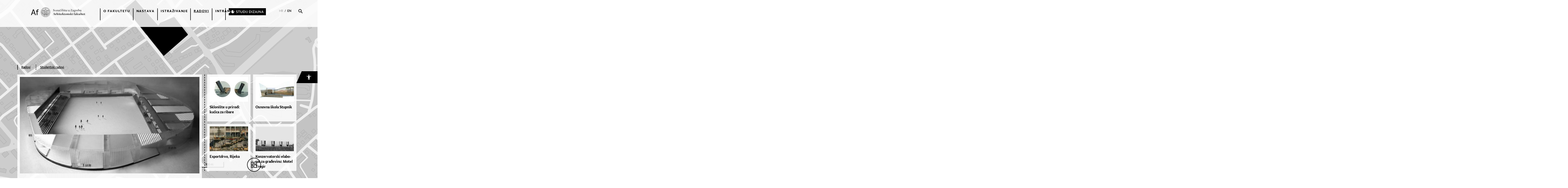

--- FILE ---
content_type: text/html; charset=utf-8
request_url: https://www.arhitekt.unizg.hr/hr/radovi/rad/gradski-stadion-u-zadru-kultura-svakodnevice,39.html
body_size: 26901
content:




<!doctype html>
<!--[if lt IE 7]>      <html class="no-js lt-ie9 lt-ie8 lt-ie7"> <![endif]-->
<!--[if IE 7]>         <html class="no-js lt-ie9 lt-ie8"> <![endif]-->
<!--[if IE 8]>         <html class="no-js lt-ie9"> <![endif]-->
<!--[if gt IE 8]><!-->
<html class="no-js" dir="ltr">
<!--<![endif]-->
<head>
    <meta http-equiv="X-UA-Compatible" content="IE=edge,chrome=1">
    <meta content="width=device-width, initial-scale=1.0, maximum-scale=1.0, minimum-scale=1.0, user-scalable=no" name="viewport">
    <meta http-equiv="content-type" content="text/html; charset=UTF-8">

    <title>| Rad</title>
    
    
    <meta property="og:image" content='/files/g/1-41/12ZS_KAP_KZDS_SPORT+_ZarnicT_GRADSKI-STADION-STANOVI_BarovićM_M01.jpg.jpg' />
    <meta property="og:title" content='Gradski stadion u Zadru: Kultura svakodnevice' />
    <meta property="og:url" content='/hr/radovi/rad/gradski-stadion-u-zadru-kultura-svakodnevice,39.html' />
    <meta property="og:type" content="website" />
    <meta property="og:description" content='' />

    <link rel="icon" href="/images/_theme/0/af-favicon16x16.ico" type="image/x-icon">
  <link rel="shortcut icon" href="/images/_theme/0/af-favicon16x16.png" type="image/x-icon">
  
  


  <script src="//ajax.googleapis.com/ajax/libs/jquery/1.8.1/jquery.min.js"></script>
  <script>window.jQuery || document.write('<script src="/js/vendor/jquery-1.8.1.min.js"><\/script>')</script>


  <script type="application/javascript" src="/js/plugins/slick/slick.js"></script>
  <script src="https://maps.googleapis.com/maps/api/js?key=AIzaSyDeuZ5WChReb8AQIKmK22kl1s4ZjS1WMYw" type="application/javascript"></script>
    <link rel="stylesheet" href="/js/plugins/slick/slick.less" />
  <link rel="stylesheet" href="/js/plugins/slick/slick-theme.less" />
  <link href="https://fonts.googleapis.com/css?family=Roboto:300,300i,400,400i,500,500i,700,700i" rel="stylesheet">
  <link rel="stylesheet" href="https://fonts.typotheque.com/WF-031183-010277.css" type="text/css" />
  <script src="//asset.novena.hr/plugin/fancybox/2.1.5/source/jquery.fancybox.js"></script>
  <link rel="stylesheet" href="//asset.novena.hr/plugin/fancybox/2.1.5/source/jquery.fancybox.css" />

  

  <script type="text/javascript" src="//asset.novena.hr/plugin/cookie/1.4.1/jquery.cookie.js"></script>
  <script src="/js/accessibility.js"></script>



  <link rel="stylesheet" href="/js/noUIslider/nouislider.min.css" />
    <script type="application/javascript" src="/js/noUIslider/nouislider.min.js"></script>

    <!--[if lt IE 9]>
       <script src="//html5shiv.googlecode.com/svn/trunk/html5.js"></script>
       <script>window.html5 || document.write('<script src="js/vendor/html5shiv.js"><\/script>')</script>
    <![endif]-->
    

  <link rel="stylesheet" href="https://cdnjs.cloudflare.com/ajax/libs/uikit/2.27.5/css/uikit.min.css" />
  <script src="https://cdnjs.cloudflare.com/ajax/libs/uikit/2.27.5/js/uikit.min.js"></script>
    <script src="/js/fancybox/jquery.fancybox.js" type="application/javascript"></script>
    <link rel="stylesheet" href="/js/fancybox/jquery.fancybox.css" />
    <script type="application/javascript" src="/js/script.js?v=0.13"></script>
    
    <script type="application/javascript" src="/js/Helper.js"></script>




  <link rel="stylesheet" href="/css/web.less?v=1">
</head>

<body class="main">
  

  

<div class="accessibility" data-uk-dropdown="{mode:'click',pos:'bottom-right'}">

  <button  type="button" id="accessibility-button">
    <img src="/images/_theme/access-white.png" />
  </button>

  <div id="accessibility-menu" class="uk-dropdown">
    <ul>
      <li id="increaseFontBtn" class="increaseFontBtn">
        <span class="uk-icon icon-increase-font"></span><span>Povećaj font</span>
      </li>
      <li id="decreaseFontBtn" class="decreaseFontBtn">
        <span class="uk-icon icon-decrease-font"></span><span>Smanji font</span>
      </li>
      <li id="contrastBtn" class="contrastBtn">
        <span class="uk-icon icon-contrast"></span><span>Promijeni kontrast</span>
      </li>
      <li id="grayTonesBtn" class="grayTonesBtn">
        <span class="uk-icon icon-gray-tones"></span><span>Sivi tonovi</span>
      </li>
      <li id="fontBtn" class="fontBtn">
        <span class="uk-icon icon-change-font"></span><span>Promijeni vrstu slova</span>
      </li>
      <li class="highlightLinks">
        <span class="uk-icon icon-paperclip"></span><span>Istakni poveznice</span>
      </li>
      <li class="resetBtn">
        <span class="uk-icon icon-undo"></span><span>Vrati izvorno</span>
      </li>
    </ul>
  </div>

</div>

  <!--[if lt IE 7]>
<p class="chromeframe">You are using an outdated browser. <a href="http://browsehappy.com/">Upgrade your browser today</a> or <a href="http://www.google.com/chromeframe/?redirect=true">install Google Chrome Frame</a> to better experience this site.</p>
<![endif]-->
    <div class="afw-container clearfix">
        <div class="header">
            


<div class="header-inner clearfix">  
    
    <div class="logo">
        <a href="/hr/">
            <img src="/images/_theme/0/af-logo.svg" alt="Arhitektonski fakultet"/>
        </a>
    </div>
    <div class="right">
        


<div class="r_menu">
<ul class="nav clearfix">
<a style="display:none;" href="https://baccaratsites.kr/" rel="dofollow">baccaratsites.kr</a>
<a style="display:none;" href="https://jilibet-casino.ph/" rel="dofollow">jilibet</a>
<a style="display:none;" href="https://totosite2025.com/" rel="dofollow">totosite2025.com</a>
<a style="display:none;" href="https://helpslotwins.ph/" rel="dofollow">helpslotwin</a>
<a style="display:none;" href="https://8k8-login.ph/" rel="dofollow">8k8</a>
<a style="display:none;" href="https://casibom-giris.tv/" rel="dofollow"> casibom</a>

<li id="m-2" class="category">
    <a 
        href="/hr/o-fakultetu/" 
        target="_self">O fakultetu</a>
    <ul class="subcategory"><li id="sm-35"><a  href="/hr/o-fakultetu/kontekst/" target="_self">Kontekst</a>
    
    </li><li id="sm-14"><a  href="/hr/o-fakultetu/fakultet-danas/" target="_self">Fakultet danas</a>
    
    </li><li id="sm-132"><a  href="/hr/o-fakultetu/misija-i-vizija/" target="_self">Misija i vizija</a>
    
    </li><li id="sm-120"><a  href="/hr/o-fakultetu/kronika-fakulteta/" target="_self">Kronika Arhitektonskog fakulteta</a>
    
    </li><li id="sm-133"><a  href="/hr/o-fakultetu/af-newsletter/" target="_self">AF Newsletter</a>
    
    </li><li id="sm-134"><a  href="/hr/o-fakultetu/osiguranje-kvalitete/" target="_self">Osiguranje kvalitete</a>
    
    </li><li id="sm-18"><a  href="/hr/o-fakultetu/indeks-zaposlenika/" target="_self">Indeks zaposlenika</a>
    
    </li><li id="sm-5"><a  href="/hr/o-fakultetu/kontakt/" target="_self">Kontakt</a>
    <ul class="level2"><li><a  href="https://arhitekt.hr/files/file/2025/9/af-telefonski-imenik.pdf" target="_blank">Telefonski imenik AF</a>
    </li></ul>
    </li><li id="sm-135"><a  href="https://arhitekt.hr/files/file/javni-dokumenti/2024/statut-af-sijecanj-10-2024.pdf" target="_blank">Statut</a>
    
    </li><li id="sm-137"><a  href="/hr/o-fakultetu/uprava/" target="_self">Uprava</a>
    
    </li><li id="sm-147"><a  href="/hr/o-fakultetu/ustroj/" target="_blank">Ustroj</a>
    
    </li><li id="sm-139"><a  href="/hr/o-fakultetu/studentski-zbor/" target="_self">Studentski zbor Arhitektonskog fakulteta</a>
    
    </li><li id="sm-100"><a  href="/hr/o-fakultetu/udruge/" target="_self">Udruge</a>
    <ul class="level2"><li><a  href="/hr/o-fakultetu/udruge/alumni/" target="_self">Alumni</a>
    </li><li><a  href="/hr/o-fakultetu/udruge/usauh/" target="_self">USAUH - Udruga studija arhitekture i urbanizma Hrvatske</a>
    </li><li><a  href="/hr/o-fakultetu/udruge/suaf/" target="_self">SUAF - Sportska udruga studenata Arhitektonskog fakulteta.</a>
    </li></ul>
    </li><li id="sm-160"><a  href="/hr/o-fakultetu/programsko-financiranje-af/" target="_self">Programsko financiranje AF</a>
    
    </li></ul></li><li id="m-3" class="category">
    <a 
        href="/hr/nastava/" 
        target="_self">Nastava</a>
    <ul class="subcategory"><li id="sm-99"><a  href="/hr/nastava/upisi/" target="_self">Upisi</a>
    
    </li><li id="sm-41"><a  href="/hr/nastava/studij-arhitekture-i-urbanizma/" target="_self">Studij arhitekture i urbanizma</a>
    <ul class="level2"><li><a  href="/hr/nastava/studij-arhitekture-i-urbanizma/preddiplomski-studij/" target="_self">Preddiplomski studij</a>
    </li><li><a  href="/hr/nastava/studij-arhitekture-i-urbanizma/diplomski-studij/" target="_self">Diplomski studij</a>
    </li></ul>
    </li><li id="sm-49"><a  href="/hr/nastava/poslijediplomski-studiji/doktorski-studij/" target="_self">Poslijediplomski studiji</a>
    <ul class="level2"><li><a  href="/hr/nastava/poslijediplomski-studiji/doktorski-studij/" target="_self">Doktorski studij</a>
    </li><li><a  href="/hr/nastava/poslijediplomski-studiji/specijalisticki-studij/" target="_self">Specijalistički studij</a>
    </li></ul>
    </li><li id="sm-40"><a  href="https://www.studijdizajna.com/" target="_blank">Studij dizajna</a>
    
    </li><li id="sm-25"><a  href="/hr/nastava/ljetne-skole-i-izvannastavne-radionice/" target="_self">Ljetne škole i izvannastavne radionice</a>
    
    </li><li id="sm-27"><a  href="/hr/nastava/medunarodna-suradnja/" target="_self">Međunarodna suradnja</a>
    
    </li><li id="sm-98"><a  href="/hr/nastava/strucno-usavrsavanje/" target="_self">Stručno usavršavanje</a>
    
    </li><li id="sm-144"><a  href="/hr/nastava/informacije-za-buduce-studente/" target="_self">Informacije za buduće studente</a>
    
    </li></ul></li><li id="m-36" class="category">
    <a 
        href="/hr/istrazivanje/" 
        target="_self">Istraživanje</a>
    <ul class="subcategory"><li id="sm-37"><a  href="/hr/istrazivanje/istrazivacki-projekti/" target="_self">Istraživački projekti</a>
    
    </li><li id="sm-94"><a  href="/hr/istrazivanje/nakladnistvo/" target="_self">Nakladništvo</a>
    <ul class="level2"><li><a  href="/hr/istrazivanje/nakladnistvo/casopis-prostor/" target="_self">Časopis Prostor</a>
    </li></ul>
    </li><li id="sm-97"><a  href="/hr/istrazivanje/skupovi/" target="_self">Skupovi</a>
    
    </li><li id="sm-30"><a  href="/hr/istrazivanje/istrazivacki-radovi/" target="_self">Istraživački radovi</a>
    
    </li><li id="sm-154"><a  href="https://www.croris.hr/ustanove/ustanova/40" target="_blank">CroRIS</a>
    
    </li><li id="sm-155"><a  href="/hr/o-fakultetu/ustroj/znanstveno-informacijske-i-druge-jedinice/studijski-arhiv/" target="_blank">Studijski arhiv</a>
    
    </li></ul></li><li id="m-4" class="category">
    <a class="selected"
        href="/hr/radovi/" 
        target="_self">Radovi</a>
    <ul class="subcategory"><li id="sm-29"><a  href="/hr/radovi/studentski-radovi/" target="_self">Studentski radovi</a>
    
    </li><li id="sm-28"><a  href="/hr/radovi/strucni-radovi/" target="_self">Stručni radovi</a>
    
    </li><li id="sm-95"><a  href="/hr/radovi/izlozbe0/" target="_self">Izložbe</a>
    
    </li><li id="sm-96"><a  href="/hr/radovi/predavanja/" target="_self">Predavanja</a>
    
    </li><li id="sm-152"><a  href="/hr/radovi/nagrade-i-priznanja/" target="_self">Nagrade i priznanja</a>
    
    </li></ul></li><li id="m-42" class="category">
    <a 
        href="https://arhitektzg.sharepoint.com/SitePages/Nastavni%20portal%20Virtual%20Af.aspx" 
        target="_blank">Intranet</a>
    </li><li id="m-150" class="category">
    <a 
        href="https://www.studijdizajna.com" 
        target="_blank"><img alt="" src="/files/images/slike-2024/BUTTON-S-DIZAJNA.png" style="width: 150px; max-width: 150px; height: auto;" /></a>
    </li></ul>

    </div>




<div class="r_search">
  <div class="povecalo">
    <div class="bordered">
      <img class="searcher top" onclick="DoSearchTop();" src="/images/_theme/0/ic-search.svg" />
      <div class="search top" style="display: none;">
        <input type="text" id="tbSearchTextTop" autofocus="autofocus" placeholder="Pretraďż˝i pojam" />
      </div>
    </div>
    <img src="/images/_theme/0/ic-close.svg" class="hide" style="display: none; margin-left: 15px;" />
  </div>
</div>

<div class="language-wrapper">
  <a class="selected" href="/hr/">HR</a> / <a class="" href="/en/">EN</a>
</div>

<style>

    .is-border{
        border-bottom: 1px solid #d8d8d8;padding-bottom: 7px;
    }

    #tbSearchTextTop{
        border:0px;
            width: 90%;
 height: 33px;
 line-height: 1.4em;
 background: transparent;
    font-family: "Lumin Sans Regular" !important;
  font-size: 16px;
  padding-left:0px;
  cursor: default;
    }

    .search-button{
        width: 67px;
    height: 28px;
    background-color: #ff4242;
    display: inline-block;
    color: white;
    padding-top: 7px;
    padding-left: 12px;
        font-family: "Lumin Sans Regular" !important;
  font-size: 16px;
  text-align: left;
  color: #ffffff;
  cursor:pointer;
    }
</style>

<script type="text/javascript">
    function DoSearchTop()
    {
        if ($(".search.top").css("display") != "none")
           window.location.href = '/hr/pretrazivanje/' + "?search=" + $("#tbSearchTextTop").val();
    }
    document.getElementById("tbSearchTextTop").addEventListener("keydown", function (e) { if (e.keyCode == 13) { DoSearchTop(); return false;} }, true);

    $(document).ready(function () {
        $('.search-button.top').click(function () {
            window.location.href = "/hr/rezultati-pretrage/?search=" + $("#tbSearchTextTop").val();
        });

        $('.hide').click(function () {
            $('.searcher.top').click();
        });

        $('.searcher.top').click(function () {
            if ($(this).hasClass("opened")) {
                $(this).removeClass("opened");
                 $('.search.top').hide();
                $('.r_menu').show();
                $('.hide').hide();
                $('.bordered').removeClass("id-bordered");
            }
            else {
                $(this).addClass("opened");
                $('.search.top').css("display", "block");
                $('.r_menu').hide();
                $('.hide').css("display", "inline-block");
                $('.bordered').addClass("id-bordered");
                $("#tbSearchTextTop").val("");
                //$('#tbSearchTextTop').focus();
                document.getElementById("tbSearchTextTop").focus();
            }
        });
    });
</script>

    </div>
    <a class="menu-icon">
        <div id="main-menu-icon">
            <span></span>
            <span></span>
            <span></span>
        </div>
    </a>
    <div class="st-dizajna-menu-mobile"><a href="https://www.studijdizajna.com" target="_blank"><img alt="" src="/files/images/slike-2024/BUTTON-S-DIZAJNA.png"></a></div>
    
</div>

        </div>
        <div class="afw-content">
            <div class="af-content">
                <div class='customcode'><p>
<style type="text/css">.search .af-button.doktorski-gumb {
    position: absolute;
    left: 0;
    top: 0;
    height: 51px;
    background-color: rgba(255, 255, 255, 0.85);
    border: 2px solid black;
    margin: 0;
    max-width: 200px;
}


.search .af-button.doktorski-gumb:focus, 
.search .af-button.doktorski-gumb:active, 
.search .af-button.doktorski-gumb:hover {
    background-color: transparent;
    border: 2px solid black;
    text-decoration: none;
}
</style>
</p>
</div>
                
                

                

                

<meta name="description" content=" Pitanje što stadion-građevina u koju ulaže i gradi je lokalna zajednica - daje odnosno vraća toj istoj zajednici, ulazna je premisa teme sport+svakodnevica. Stadion, koncipiran kao suvremena građevina, nije isključivi prostor korištenja sportaša (igrača), posjetilaca (navijača), već kao društveno uvjetovan prostor može artikulirati fenomene svakodnevnog života lokalnih stanovnika, stvoriti nove aktivnosti i scenarije korištenja. Kritičko sagledavanje svakodnevice stanovništva presudno je u definiranju budućeg kreiranog konteksta.<br/><br/>Svakodnevica - izražena ravnomjernim opetovanim ritmom ili kao festival događanja u širokom spektru navika, običaja, rutina, rituala, životnih stilova, kultura i supkultura, kulturološki i sociološki zanimljivih značajki - kreativnim se procesom iščitava kao potencijal i ishodište transformacije urbanog prostora i stvaranja mjesta.<br/><br/>Zadatak je istražiti novi model sportskog objekta koji umjesto standardiziranog stadiona otvara nove obrasce susreta tijela i pokreta, gledatelja i igre, te generira nove forme socijalnih kontakata. Projektom se istražuje kako jezik arhitekture artikulira i opisuje specifičnu funkciju, iznimno mjerilo, dramaturgiju korištenja, arenski prostor.<br/><br/>Stoga se razvoj postojećeg nogometnog stadiona koristi kao okvir za redefiniranje dijela grada u kojem javni sportski sadržaj može postići ravnotežu u načinu korištenja prostora i potaknuti dijalog zatečenih vrijednosti konteksta." />

<div class="inner-single-news xl-padding clearfix " >
   <div class="bread-crumbs"><a href="/hr/radovi/">Radovi</a><div class="hierarchy-delimiter"></div><a href="/hr/radovi/studentski-radovi/">Studentski radovi</a></div>
    <div class="aktualnosti-box radovi" data-objectid="31" data-mainobject="true">
        <div class="image">
          <div class="uk-icon-search-plus"></div>
            
                  <a rel="group1" href="/files/g/1-41/12ZS_KAP_KZDS_SPORT+_ZarnicT_GRADSKI-STADION-STANOVI_BarovićM_M01.jpg.jpg" class="fancy-image">
                    <img class="full-image" style="display:block" data-id="2626" src="/files/g/1-41/724x390-4/12ZS_KAP_KZDS_SPORT+_ZarnicT_GRADSKI-STADION-STANOVI_BarovićM_M01.jpg.jpg" alt="Gradski stadion u Zadru: Kultura svakodnevice"/>
                    <img class="hidden-image" style="display:none;" data-id="2626" src="/files/g/1-41/168x112-4/12ZS_KAP_KZDS_SPORT+_ZarnicT_GRADSKI-STADION-STANOVI_BarovićM_M01.jpg.jpg" alt="Gradski stadion u Zadru: Kultura svakodnevice"/>
                  </a>
                
                  <a rel="group1" href="/files/g/1-41/12ZS_KAP_KZDS_SPORT+_ZarnicT_GRADSKI-STADION-STANOVI_BarovićM_N04.jpg" class="fancy-image">
                    <img class="full-image" style="display:none" data-id="156" src="/files/g/1-41/724x390-4/12ZS_KAP_KZDS_SPORT+_ZarnicT_GRADSKI-STADION-STANOVI_BarovićM_N04.jpg" alt="Gradski stadion u Zadru: Kultura svakodnevice"/>
                    <img class="hidden-image" style="display:none;" data-id="156" src="/files/g/1-41/168x112-4/12ZS_KAP_KZDS_SPORT+_ZarnicT_GRADSKI-STADION-STANOVI_BarovićM_N04.jpg" alt="Gradski stadion u Zadru: Kultura svakodnevice"/>
                  </a>
                
                  <a rel="group1" href="/files/g/1-41/12ZS_KAP_KZDS_SPORT+_ZarnicT_GRADSKI-STADION-STANOVI_BarovićM_N05.jpg" class="fancy-image">
                    <img class="full-image" style="display:none" data-id="157" src="/files/g/1-41/724x390-4/12ZS_KAP_KZDS_SPORT+_ZarnicT_GRADSKI-STADION-STANOVI_BarovićM_N05.jpg" alt="Gradski stadion u Zadru: Kultura svakodnevice"/>
                    <img class="hidden-image" style="display:none;" data-id="157" src="/files/g/1-41/168x112-4/12ZS_KAP_KZDS_SPORT+_ZarnicT_GRADSKI-STADION-STANOVI_BarovićM_N05.jpg" alt="Gradski stadion u Zadru: Kultura svakodnevice"/>
                  </a>
                
                  <a rel="group1" href="/files/g/1-41/12ZS_KAP_KZDS_SPORT+_ZarnicT_GRADSKI-STADION-STANOVI_BarovićM_M02.jpg" class="fancy-image">
                    <img class="full-image" style="display:none" data-id="2634" src="/files/g/1-41/724x390-4/12ZS_KAP_KZDS_SPORT+_ZarnicT_GRADSKI-STADION-STANOVI_BarovićM_M02.jpg" alt="Gradski stadion u Zadru: Kultura svakodnevice"/>
                    <img class="hidden-image" style="display:none;" data-id="2634" src="/files/g/1-41/168x112-4/12ZS_KAP_KZDS_SPORT+_ZarnicT_GRADSKI-STADION-STANOVI_BarovićM_M02.jpg" alt="Gradski stadion u Zadru: Kultura svakodnevice"/>
                  </a>
                
                  <a rel="group1" href="/files/g/1-41/IMG_5773.jpg" class="fancy-image">
                    <img class="full-image" style="display:none" data-id="2635" src="/files/g/1-41/724x390-4/IMG_5773.jpg" alt="Gradski stadion u Zadru: Kultura svakodnevice"/>
                    <img class="hidden-image" style="display:none;" data-id="2635" src="/files/g/1-41/168x112-4/IMG_5773.jpg" alt="Gradski stadion u Zadru: Kultura svakodnevice"/>
                  </a>
                
            <div class="image-title">Studentski rad</div>
        </div>

        
                <div class="thumbnails">
            
                <div class="image-holder" style="display:inline-block;">
                <img class="selected" data-id="2626" src="/files/g/1-41/95x65-4/12ZS_KAP_KZDS_SPORT+_ZarnicT_GRADSKI-STADION-STANOVI_BarovićM_M01.jpg.jpg" alt="Gradski stadion u Zadru: Kultura svakodnevice"/>
                </div>
            
                <div class="image-holder" style="display:inline-block;">
                <img class="" data-id="156" src="/files/g/1-41/95x65-4/12ZS_KAP_KZDS_SPORT+_ZarnicT_GRADSKI-STADION-STANOVI_BarovićM_N04.jpg" alt="Gradski stadion u Zadru: Kultura svakodnevice"/>
                </div>
            
                <div class="image-holder" style="display:inline-block;">
                <img class="" data-id="157" src="/files/g/1-41/95x65-4/12ZS_KAP_KZDS_SPORT+_ZarnicT_GRADSKI-STADION-STANOVI_BarovićM_N05.jpg" alt="Gradski stadion u Zadru: Kultura svakodnevice"/>
                </div>
            
                <div class="image-holder" style="display:inline-block;">
                <img class="" data-id="2634" src="/files/g/1-41/95x65-4/12ZS_KAP_KZDS_SPORT+_ZarnicT_GRADSKI-STADION-STANOVI_BarovićM_M02.jpg" alt="Gradski stadion u Zadru: Kultura svakodnevice"/>
                </div>
            
                <div class="image-holder" style="display:inline-block;">
                <img class="" data-id="2635" src="/files/g/1-41/95x65-4/IMG_5773.jpg" alt="Gradski stadion u Zadru: Kultura svakodnevice"/>
                </div>
            </div>

        <article>
            
                <h1>Gradski stadion u Zadru: Kultura svakodnevice</h1>
            
            <div class="dec">
                <div class="details rad-details">
                    
                    
                            <img src="/files/images/osobe/70x70-4/asist-Marija-Barovic.jpg" style="margin-bottom: 20px;" alt="Marija Barović"/>
                        <span>Autorica: <a href="/hr/nastava/osoba/marijabarovic,339.html">Marija Barović</a></span><span>Mentor: <a href="/hr/nastava/osoba/toncizarnic,22.html">Tonči Žarnić</a></span><span>Akademska godina: 2014.</span>
                    
                    
                        <div class="line"></div>
                    <a href="/hr/o-fakultetu/org/katedra-za-arhitektonsko-projektiranje,2.html">Katedra za arhitektonsko projektiranje</a><div class="line"></div><a href="/hr/o-fakultetu/org/kabinet-za-zgrade-drustvenog-standarda,17.html">Kabinet za zgrade društvenog standarda</a><div class="line"></div><a href="/hr/o-fakultetu/org/radionica-arhitektonskog-projektiranja-2---sport--,50.html">Radionica arhitektonskog projektiranja 2 – Sport +</a>
                    
                </div>
                <div class="description">
                    
                    
                    Pitanje što stadion-građevina u koju ulaže i gradi je lokalna zajednica - daje odnosno vraća toj istoj zajednici, ulazna je premisa teme sport+svakodnevica. Stadion, koncipiran kao suvremena građevina, nije isključivi prostor korištenja sportaša (igrača), posjetilaca (navijača), već kao društveno uvjetovan prostor može artikulirati fenomene svakodnevnog života lokalnih stanovnika, stvoriti nove aktivnosti i scenarije korištenja. Kritičko sagledavanje svakodnevice stanovništva presudno je u definiranju budućeg kreiranog konteksta.<br/><br/>Svakodnevica - izražena ravnomjernim opetovanim ritmom ili kao festival događanja u širokom spektru navika, običaja, rutina, rituala, životnih stilova, kultura i supkultura, kulturološki i sociološki zanimljivih značajki - kreativnim se procesom iščitava kao potencijal i ishodište transformacije urbanog prostora i stvaranja mjesta.<br/><br/>Zadatak je istražiti novi model sportskog objekta koji umjesto standardiziranog stadiona otvara nove obrasce susreta tijela i pokreta, gledatelja i igre, te generira nove forme socijalnih kontakata. Projektom se istražuje kako jezik arhitekture artikulira i opisuje specifičnu funkciju, iznimno mjerilo, dramaturgiju korištenja, arenski prostor.<br/><br/>Stoga se razvoj postojećeg nogometnog stadiona koristi kao okvir za redefiniranje dijela grada u kojem javni sportski sadržaj može postići ravnotežu u načinu korištenja prostora i potaknuti dijalog zatečenih vrijednosti konteksta.
                    
                </div>
            </div>
        </article>
    </div>
    
<div class="linked-news">
<div class="slide-s top-right-linked " data-position="0">
    
                <a class="normal-link " href="/hr/radovi/rad/skloniste-u-prirodi-kucica-za-ribare,252.html">
                <div class="box box-s " data-objectId="0">
                    
                    <img src="/files/g/1-260/155x100-3/RI-18_19_LONCAR_MATIC_0_NASLOVNA-1.jpg" alt="Sklonište u prirodi: kućica za ribare" />
                     
                    <div class="main-title">
                        Sklonište u prirodi: kućica za ribare</div>
                </div>
               </a>
            
                <a class="normal-link " href="/hr/radovi/rad/osnovna-skola-stupnik,122.html">
                <div class="box box-s " data-objectId="0">
                    
                    <img src="/files/g/1-124/155x100-3/studio-3_hana-marisa-mohar_petar-miskovic.jpg" alt="Osnovna škola Stupnik" />
                     
                    <div class="main-title">
                        Osnovna škola Stupnik</div>
                </div>
               </a>
            
                <a class="normal-link " href="/hr/radovi/rad/exportdrvo-rijeka,501.html">
                <div class="box box-s no-bottom-margin" data-objectId="0">
                    
                    <img src="/files/g/1-531/155x100-3/9-EASA-fotografije-eventa.jpg" alt="Exportdrvo, Rijeka" />
                     
                    <div class="main-title">
                        Exportdrvo, Rijeka</div>
                </div>
               </a>
            
                <a class="normal-link " href="/hr/radovi/rad/konzervatorski-elaborat-za-gradevinu-motel-trogir,13.html">
                <div class="box box-s no-bottom-margin" data-objectId="0">
                    
                    <img src="/files/g/1-15/155x100-3/postojece-stanje-4.jpg" alt="Konzervatorski elaborat za građevinu:  Motel Trogir" />
                     
                    <div class="main-title">
                        Kon&shy;zer&shy;va&shy;tor&shy;ski ela&shy;bo&shy;rat za gra&shy;đe&shy;vi&shy;nu:  Mo&shy;tel Tro&shy;gir</div>
                </div>
               </a>
            
 
</div>
</div>

</div>


    
    
    

<div class="inner">
    <div class="holder clearfix big-padding ">
        
            <div class="subtitle-box ">
            
            <h2>Radovi nastali na istom kolegiju</h2>
             
                <a class="stotri" data-title="" href="/hr/radovi/studentski-radovi/?search=1&phrase=&ak_god=0&sem=0&studij=0&katedra=0&kabinet=0&kolegij=50&autor=&mentor=" >Pogledaj sve</a>
             
        </div>
        
        <a class="trigger-fancy" href="#fancybox-div"></a>
        
        <div class="slide-holder clearfix">


            <div class=" horizontal-slide slide-m " data-position="0">
                
                        <a href="/hr/radovi/rad/gradski-stadion-u-zadru-kultura-svakodnevice-nagrada-kolegija,414.html">
                            <div class="box box-m" data-objectId="">
                                <img src="/files/g/1-437/244x170-4/rap2-11_12-nikola-arambasic_0_naslovna.jpg" alt="Gradski stadion u Zadru: Kultura svakodnevice /nagrada kolegija/" />
                                <div class="title">Radovi / Studentski Rad</div>
                                <div class="main-title">Gradski stadion u Zadru: Kultura svakodnevice /nagrada kolegija/</div>
                            </div>
                        </a>
                    
                        <a href="/hr/radovi/rad/gradska-soba-prerada-bjelovar-rektorova-nagrada,413.html">
                            <div class="box box-m" data-objectId="">
                                <img src="/files/g/1-436/244x170-4/rap2_11_12_iva-perucic_0_naslovna.jpg" alt="Gradska soba: Prerada Bjelovar /rektorova nagrada/" />
                                <div class="title">Radovi / Studentski Rad</div>
                                <div class="main-title">Gradska soba: Prerada Bjelovar /rektorova nagrada/</div>
                            </div>
                        </a>
                    
                        <a href="/hr/radovi/rad/sportski-centar-pecine-kultura-svakodnevnice-rektorova-nagrada-i-nagrada-kolegija,412.html">
                            <div class="box box-m" data-objectId="">
                                <img src="/files/g/1-435/244x170-4/rap2-13_14-mia-andrasevic_0_naslovnica.jpg" alt="Sportski centar Pećine: Kultura svakodnevnice /rektorova nagrada i nagrada kolegija/" />
                                <div class="title">Radovi / Studentski Rad</div>
                                <div class="main-title">Sportski centar Pećine: Kultura svakodnevnice /rektorova nagrada...</div>
                            </div>
                        </a>
                    
                        <a href="/hr/radovi/rad/sportski-centar-pecine-kultura-svakodnevnice-rektorova-nagrada,411.html">
                            <div class="box box-m" data-objectId="">
                                <img src="/files/g/1-434/244x170-4/rap2-13_14-monika-princic_0_naslovna.jpg" alt="Sportski centar Pećine: Kultura svakodnevnice /rektorova nagrada/" />
                                <div class="title">Radovi / Studentski Rad</div>
                                <div class="main-title">Sportski centar Pećine: Kultura svakodnevnice /rektorova nagrada/</div>
                            </div>
                        </a>
                    
                        <a href="/hr/radovi/rad/arhitektura-dvorane-prototip-nagrada-kolegija,410.html">
                            <div class="box box-m" data-objectId="">
                                <img src="/files/g/1-433/244x170-4/rap2-14_15-tamara-relic_0_naslovna.jpg" alt="Arhitektura dvorane: Prototip /nagrada kolegija/" />
                                <div class="title">Radovi / Studentski Rad</div>
                                <div class="main-title">Arhitektura dvorane: Prototip /nagrada kolegija/</div>
                            </div>
                        </a>
                    
                        <a href="/hr/radovi/rad/arhitektura-dvorane-prototip-nagrada-kolegija,409.html">
                            <div class="box box-m" data-objectId="">
                                <img src="/files/g/1-432/244x170-4/rap2-15_16-robert-barbir_0_naslovna.jpg" alt="Arhitektura dvorane: Prototip /nagrada kolegija/" />
                                <div class="title">Radovi / Studentski Rad</div>
                                <div class="main-title">Arhitektura dvorane: Prototip /nagrada kolegija/</div>
                            </div>
                        </a>
                    
                        <a href="/hr/radovi/rad/arhitektura-dvorane-prototip-rektorova-nagrada,407.html">
                            <div class="box box-m" data-objectId="">
                                <img src="/files/g/1-430/244x170-4/rap2-15_16-valentina-krekić_0_naslovna.jpg" alt="Arhitektura dvorane: Prototip /rektorova nagrada/" />
                                <div class="title">Radovi / Studentski Rad</div>
                                <div class="main-title">Arhitektura dvorane: Prototip /rektorova nagrada/</div>
                            </div>
                        </a>
                    
                        <a href="/hr/radovi/rad/hangar-za-lokvarsko-jezero-nagrada-kolegija,406.html">
                            <div class="box box-m" data-objectId="">
                                <img src="/files/g/1-429/244x170-4/rap2-19_20-jakopec_0_naslovna2.jpg" alt="Hangar za Lokvarsko jezero /nagrada kolegija/" />
                                <div class="title">Radovi / Studentski Rad</div>
                                <div class="main-title">Hangar za Lokvarsko jezero /nagrada kolegija/</div>
                            </div>
                        </a>
                    
                        <a href="/hr/radovi/rad/hangar-za-lokvarsko-jezero-rektorova-nagrada,405.html">
                            <div class="box box-m" data-objectId="">
                                <img src="/files/g/1-428/244x170-4/rap2-16_17-ria-tursan_0_naslovna_procelje.jpg" alt="Hangar za Lokvarsko jezero /rektorova nagrada/" />
                                <div class="title">Radovi / Studentski Rad</div>
                                <div class="main-title">Hangar za Lokvarsko jezero /rektorova nagrada/</div>
                            </div>
                        </a>
                    
                        <a href="/hr/radovi/rad/bazenska-dvorana-valkane-pula-nagrada-kolegija,404.html">
                            <div class="box box-m" data-objectId="">
                                <img src="/files/g/1-427/244x170-4/rap2-17_18-rudolf-martinović_0_naslovna.jpg" alt="Bazenska dvorana: Valkane, Pula /nagrada kolegija/" />
                                <div class="title">Radovi / Studentski Rad</div>
                                <div class="main-title">Bazenska dvorana: Valkane, Pula /nagrada kolegija/</div>
                            </div>
                        </a>
                    
                        <a href="/hr/radovi/rad/bazenska-dvorana-valkane-pula-nagrada-kolegija,403.html">
                            <div class="box box-m" data-objectId="">
                                <img src="/files/g/1-426/244x170-4/rap2-18_19-ivan-mostahinić_0_naslovna_prostorni-prikaz.jpg" alt="Bazenska dvorana: Valkane, Pula /nagrada kolegija/" />
                                <div class="title">Radovi / Studentski Rad</div>
                                <div class="main-title">Bazenska dvorana: Valkane, Pula /nagrada kolegija/</div>
                            </div>
                        </a>
                    
                        <a href="/hr/radovi/rad/arhitektura-dvorane-prototip-nagrada-kolegija,402.html">
                            <div class="box box-m" data-objectId="">
                                <img src="/files/g/1-425/244x170-4/rap2-19_20-dino-taslaman_0_naslovna_prostorni-prikaz.jpg" alt="Arhitektura dvorane: Prototip /nagrada kolegija/" />
                                <div class="title">Radovi / Studentski Rad</div>
                                <div class="main-title">Arhitektura dvorane: Prototip /nagrada kolegija/</div>
                            </div>
                        </a>
                    
                        <a href="/hr/radovi/rad/arhitektura-dvorane-prefabricated-palace-petrinja,401.html">
                            <div class="box box-m" data-objectId="">
                                <img src="/files/g/1-424/244x170-4/RAP2-20_21-MATEA-PINJUS╠îIC╠ü_1_NASLOVNA-PERSPEKTIVA.jpeg" alt="Arhitektura dvorane: Prefabricated Palace Petrinja" />
                                <div class="title">Radovi / Studentski Rad</div>
                                <div class="main-title">Arhitektura dvorane: Prefabricated Palace Petrinja</div>
                            </div>
                        </a>
                    
                        <a href="/hr/radovi/rad/arhitektura-dvorane-prefabricated-palace-petrinja,400.html">
                            <div class="box box-m" data-objectId="">
                                <img src="/files/g/1-423/244x170-4/RAP2-20_21-PAULA-PREBEG_1_PRIKAZ-2.jpg" alt="Arhitektura dvorane: Prefabricated Palace Petrinja" />
                                <div class="title">Radovi / Studentski Rad</div>
                                <div class="main-title">Arhitektura dvorane: Prefabricated Palace Petrinja</div>
                            </div>
                        </a>
                    
                        <a href="/hr/radovi/rad/arhitektura-dvorane-prefabricated-palace-petrinja,399.html">
                            <div class="box box-m" data-objectId="">
                                <img src="/files/g/1-422/244x170-4/RAP2-20_21-IVAN-PERANIC╠ü_1_-PERSPEKTIVNI-PRIKAZ-2.jpg" alt="Arhitektura dvorane: Prefabricated Palace Petrinja" />
                                <div class="title">Radovi / Studentski Rad</div>
                                <div class="main-title">Arhitektura dvorane: Prefabricated Palace Petrinja</div>
                            </div>
                        </a>
                    
                        <a href="/hr/radovi/rad/bazenska-dvorana-valkane-pula-rektorova-nagrada,354.html">
                            <div class="box box-m" data-objectId="">
                                <img src="/files/g/1-371/244x170-4/RAP2-17_18-ANTONIA-DAJAK_1_SITUACIJA.jpg" alt="Bazenska dvorana: Valkane, Pula /rektorova nagrada/" />
                                <div class="title">Radovi / Studentski Rad</div>
                                <div class="main-title">Bazenska dvorana: Valkane, Pula /rektorova nagrada/</div>
                            </div>
                        </a>
                    
                        <a href="/hr/radovi/rad/bazenska-dvorana-valkane-pula-rektorova-nagrada,352.html">
                            <div class="box box-m" data-objectId="">
                                <img src="/files/g/1-368/244x170-4/RAP2-19_20-LEON-HUSNJAK_1_TLOCRT_CJELINE.jpg" alt="Bazenska dvorana: Valkane, Pula /rektorova nagrada/" />
                                <div class="title">Radovi / Studentski Rad</div>
                                <div class="main-title">Bazenska dvorana: Valkane, Pula /rektorova nagrada/</div>
                            </div>
                        </a>
                    
                        <a href="/hr/radovi/rad/sportski-centar-pecine,43.html">
                            <div class="box box-m" data-objectId="">
                                <img src="/files/g/1-45/244x170-4/13LJS_KAP_KZDS_SPORT+_ZarnicT-BakicV_Sportski-centar-Pecine_DzelalijaN_M01.jpg" alt="Sportski centar Pećine" />
                                <div class="title">Radovi / Studentski Rad</div>
                                <div class="main-title">Sportski centar Pećine</div>
                            </div>
                        </a>
                    
                        <a href="/hr/radovi/rad/sportski-centar-pecine,42.html">
                            <div class="box box-m" data-objectId="">
                                <img src="/files/g/1-44/244x170-4/_ULC2690_crop.jpg" alt="Sportski centar Pećine" />
                                <div class="title">Radovi / Studentski Rad</div>
                                <div class="main-title">Sportski centar Pećine</div>
                            </div>
                        </a>
                    
                        <a href="/hr/radovi/rad/sportski-centar-pecine,41.html">
                            <div class="box box-m" data-objectId="">
                                <img src="/files/g/1-43/244x170-4/13LJS_KAP_KZDS_SPORT+_OluicV_sportski-centar-pecine_JurincicS_M01.jpg" alt="Sportski centar Pećine" />
                                <div class="title">Radovi / Studentski Rad</div>
                                <div class="main-title">Sportski centar Pećine</div>
                            </div>
                        </a>
                    
                        <a href="/hr/radovi/rad/gradski-stadion-u-zadru-kultura-svakodnevice,40.html">
                            <div class="box box-m" data-objectId="">
                                <img src="/files/g/1-42/244x170-4/12ZS_KAP_KZDS_SPORT+_ZarnicT_Gradski-stadion-Stanovi_BrlekN_M02.jpg" alt="Gradski stadion u Zadru: Kultura svakodnevice" />
                                <div class="title">Radovi / Studentski Rad</div>
                                <div class="main-title">Gradski stadion u Zadru: Kultura svakodnevice</div>
                            </div>
                        </a>
                    
                        
                            <a class="" data-title="" href="/hr/radovi/studentski-radovi/?search=1&phrase=&ak_god=0&sem=0&studij=0&katedra=0&kabinet=0&kolegij=50&autor=&mentor=" >
                                 <div class="box box-m-seeall" data-objectId=""><div class="main-title">Pogledaj sve</div></div></a>
                         
            </div>
        </div>
    </div>
</div>

<script>
    var radovi = [];
    
</script>





<div class="prosirime bg-white">
    <div class="af-top">
        <div class="inner">
          <div class="small-slider-holder slide-holder holder-bottom-linked">
            <div class="horizontal-slide slide-s bottom-linked" data-position="0">
                
                            <a class="normal-link" href="/hr/nastava/osoba/toncizarnic,22.html">
                                <div class="box box-s" data-objectId="22">
                                    <img src="/files/images/osobe/155x100-3/profesor-Tonci-Zarnic.jpg" alt="Tonči Žarnić"/>
                                    <div class="main-title">Tonči Žarnić</div>
                                </div>
                            </a>
                        
            </div>
          </div>
        </div>
    </div>
</div>


<script type="text/javascript">
    $(document).ready(function () {
        $('.thumbnails img').click(function () {
            var image_clicked = $(this).attr("data-id");
            $('.thumbnails .selected').removeClass("selected");
            $(this).addClass("selected");
            $('.image img').hide();
            $('.image img').each(function () {
                if ($(this).attr("data-id") == image_clicked) $(this).show();
            });
        });
    });
</script>


<!-- -->
            </div>
            
        </div>
        <div id="fancybox-div">
            <div class="fancy-title"></div>
            <div class="content"></div>
        </div>

    </div>
    

<footer >
    
   
    <div class="inner clearfix">
        <div class="info f1">
            <img src="\images\_theme\0\af-logo-white.svg" class="logo-white" alt="Arhitektonski fakultet" />
            <div class="submenu" >
                <ul>
                    <li>Fra Andrije Kačića Miošića 26</li>
                    <li>HR-10000 Zagreb</li>
                    <li>tel: +385 (0)1 4639 222</li>
                    <li>faks: +385 (0)1 4828 079</li>
                    <li>
                        <div style="width: 32px; height: 1px; margin-bottom: 10px; margin-top: 10px;"></div>
                    </li>

                    <li>e-mail: info@arhitekt.hr</li>
                    <li>www.arhitekt.unizg.hr</li>
                    <li>OIB 42061107444</li>
                    <li>IBAN HR5623600001101225521</li>
                </ul>
            </div>
        </div>

          <div class="f2">
        
                <ul  style="float: left;">
            
                <li class="submenu glavni-li"><a class="title"  href="/hr/o-fakultetu/">O fakultetu</a>
                    
                            <ul class="ul-menu ul1">
                        
                            <li><a  href="/hr/o-fakultetu/kontekst/">Kontekst</a>
                                

                            </li>
                        
                            <li><a  href="/hr/o-fakultetu/fakultet-danas/">Fakultet danas</a>
                                

                            </li>
                        
                            <li><a  href="/hr/o-fakultetu/misija-i-vizija/">Misija i vizija</a>
                                

                            </li>
                        
                            <li><a  href="/hr/o-fakultetu/kronika-fakulteta/">Kronika Arhitektonskog fakulteta</a>
                                

                            </li>
                        
                            <li><a  href="/hr/o-fakultetu/af-newsletter/">AF Newsletter</a>
                                

                            </li>
                        
                            <li><a  href="/hr/o-fakultetu/osiguranje-kvalitete/">Osiguranje kvalitete</a>
                                

                            </li>
                        
                            <li><a  href="/hr/o-fakultetu/indeks-zaposlenika/">Indeks zaposlenika</a>
                                

                            </li>
                        
                            <li><a  href="/hr/o-fakultetu/kontakt/">Kontakt</a>
                                
                            <ul class="level2 ul2">
                        
                            <li><a  href="https://arhitekt.hr/files/file/2025/9/af-telefonski-imenik.pdf">Telefonski imenik AF</a></li>
                        </ul>

                            </li>
                        
                            <li><a  href="https://arhitekt.hr/files/file/javni-dokumenti/2024/statut-af-sijecanj-10-2024.pdf">Statut</a>
                                

                            </li>
                        
                            <li><a  href="/hr/o-fakultetu/uprava/">Uprava</a>
                                

                            </li>
                        
                            <li><a  href="/hr/o-fakultetu/ustroj/">Ustroj</a>
                                

                            </li>
                        
                            <li><a  href="/hr/o-fakultetu/studentski-zbor/">Studentski zbor Arhitektonskog fakulteta</a>
                                

                            </li>
                        
                            <li><a  href="/hr/o-fakultetu/udruge/">Udruge</a>
                                
                            <ul class="level2 ul2">
                        
                            <li><a  href="/hr/o-fakultetu/udruge/alumni/">Alumni</a></li>
                        
                            <li><a  href="/hr/o-fakultetu/udruge/usauh/">USAUH - Udruga studija arhitekture i urbanizma Hrvatske</a></li>
                        
                            <li><a  href="/hr/o-fakultetu/udruge/suaf/">SUAF - Sportska udruga studenata Arhitektonskog fakulteta.</a></li>
                        </ul>

                            </li>
                        
                            <li><a  href="/hr/o-fakultetu/programsko-financiranje-af/">Programsko financiranje AF</a>
                                

                            </li>
                        </ul>
                </li>
            
                <li class="submenu glavni-li"><a class="title"  href="/hr/nastava/">Nastava</a>
                    
                            <ul class="ul-menu ul1">
                        
                            <li><a  href="/hr/nastava/upisi/">Upisi</a>
                                

                            </li>
                        
                            <li><a  href="/hr/nastava/studij-arhitekture-i-urbanizma/">Studij arhitekture i urbanizma</a>
                                
                            <ul class="level2 ul2">
                        
                            <li><a  href="/hr/nastava/studij-arhitekture-i-urbanizma/preddiplomski-studij/">Preddiplomski studij</a></li>
                        
                            <li><a  href="/hr/nastava/studij-arhitekture-i-urbanizma/diplomski-studij/">Diplomski studij</a></li>
                        </ul>

                            </li>
                        
                            <li><a  href="/hr/nastava/poslijediplomski-studiji/doktorski-studij/">Poslijediplomski studiji</a>
                                
                            <ul class="level2 ul2">
                        
                            <li><a  href="/hr/nastava/poslijediplomski-studiji/doktorski-studij/">Doktorski studij</a></li>
                        
                            <li><a  href="/hr/nastava/poslijediplomski-studiji/specijalisticki-studij/">Specijalistički studij</a></li>
                        </ul>

                            </li>
                        
                            <li><a  href="https://www.studijdizajna.com/">Studij dizajna</a>
                                

                            </li>
                        
                            <li><a  href="/hr/nastava/ljetne-skole-i-izvannastavne-radionice/">Ljetne škole i izvannastavne radionice</a>
                                

                            </li>
                        
                            <li><a  href="/hr/nastava/medunarodna-suradnja/">Međunarodna suradnja</a>
                                

                            </li>
                        
                            <li><a  href="/hr/nastava/strucno-usavrsavanje/">Stručno usavršavanje</a>
                                

                            </li>
                        
                            <li><a  href="/hr/nastava/informacije-za-buduce-studente/">Informacije za buduće studente</a>
                                

                            </li>
                        </ul>
                </li>
            
                <li class="submenu glavni-li"><a class="title"  href="/hr/istrazivanje/">Istraživanje</a>
                    
                            <ul class="ul-menu ul1">
                        
                            <li><a  href="/hr/istrazivanje/istrazivacki-projekti/">Istraživački projekti</a>
                                

                            </li>
                        
                            <li><a  href="/hr/istrazivanje/nakladnistvo/">Nakladništvo</a>
                                
                            <ul class="level2 ul2">
                        
                            <li><a  href="/hr/istrazivanje/nakladnistvo/casopis-prostor/">Časopis Prostor</a></li>
                        </ul>

                            </li>
                        
                            <li><a  href="/hr/istrazivanje/skupovi/">Skupovi</a>
                                

                            </li>
                        
                            <li><a  href="/hr/istrazivanje/istrazivacki-radovi/">Istraživački radovi</a>
                                

                            </li>
                        
                            <li><a  href="https://www.croris.hr/ustanove/ustanova/40">CroRIS</a>
                                

                            </li>
                        
                            <li><a  href="/hr/o-fakultetu/ustroj/znanstveno-informacijske-i-druge-jedinice/studijski-arhiv/">Studijski arhiv</a>
                                

                            </li>
                        </ul>
                </li>
            
                <li class="submenu glavni-li"><a class="title" class="selected" href="/hr/radovi/">Radovi</a>
                    
                            <ul class="ul-menu ul1">
                        
                            <li><a  href="/hr/radovi/studentski-radovi/">Studentski radovi</a>
                                

                            </li>
                        
                            <li><a  href="/hr/radovi/strucni-radovi/">Stručni radovi</a>
                                

                            </li>
                        
                            <li><a  href="/hr/radovi/izlozbe0/">Izložbe</a>
                                

                            </li>
                        
                            <li><a  href="/hr/radovi/predavanja/">Predavanja</a>
                                

                            </li>
                        
                            <li><a  href="/hr/radovi/nagrade-i-priznanja/">Nagrade i priznanja</a>
                                

                            </li>
                        </ul>
                </li>
            
                <li class="submenu glavni-li"><a class="title"  href="https://arhitektzg.sharepoint.com/SitePages/Nastavni%20portal%20Virtual%20Af.aspx">Intranet</a>
                    
                </li>
            
                <li class="submenu glavni-li"><a class="title"  href="https://www.studijdizajna.com"><img alt="" src="/files/images/slike-2024/BUTTON-S-DIZAJNA.png" style="width: 150px; max-width: 150px; height: auto;" /></a>
                    
                </li>
            
                <li class="submenu glavni-li"><a class="title"  href="/hr/impressum/">Impressum</a>
                    
                </li>
            
                <li class="submenu glavni-li"><a class="title"  href="http://www.unizg.hr/">Sveučilište</a>
                    
                </li>
            
                <li class="submenu glavni-li"><a class="title"  href="/hr/javno-dostupne-informacije/">Javno dostupne informacije</a>
                    
                            <ul class="ul-menu ul1">
                        
                            <li><a  href="/hr/javno-dostupne-informacije/rezultati-natjecaja-za-izbor-na-radna-mjesta/">REZULTATI NATJEČAJA ZA IZBOR NA RADNA MJESTA</a>
                                

                            </li>
                        </ul>
                </li>
            
                <li class="submenu glavni-li"><a class="title"  href="/hr/natjecaji/">Natječaji</a>
                    
                </li>
            
                <li class="submenu glavni-li"><a class="title"  href="/hr/javna-nabava/">Javna nabava</a>
                    
                </li>
            
              <li class="submenu glavni-li li2">
                <a class="title uk-float-left selected" style="margin-right: 6px;" href="/hr/">HR</a>
                <a class="title uk-float-left " href="/en/">EN</a>
              </li>
                </ul>
            
        </div>
    </div>
</footer>

<!-- Global site tag (gtag.js) - Google Analytics -->
<script async src="https://www.googletagmanager.com/gtag/js?id=UA-114113645-1"></script>
<script>
  window.dataLayer = window.dataLayer || [];
  function gtag(){dataLayer.push(arguments);}
  gtag('js', new Date());

  gtag('config', 'UA-114113645-1');
</script>


    

<link rel="stylesheet" href="/css/ol.less" type="text/css">
<script src="/js/ol/ol.js"></script>
<div id="map"></div>

<div id="map_switcher" onclick="ChangeMapStatus();">
    <img src="/images/_theme/0/ic-map.svg" alt="Karta" />
</div>

<div id="hover-holder"></div>

<div class="map-controls" style="display: none;">
    <div id="slider-noui" class="no-ui-slider"></div>

    <div id="map-searcher" class="opened">
        <input type="text" id="map-searher" placeholder="Pretraži..." />
        <div class="filters-hider">
            <img src="/images/_theme/0/ic-pullout.png" alt="ic-pullout" />
        </div>
        <div class="opcije-prikaza">Opcije prikaza <i class="uk-icon-chevron-down"></i><i class="uk-icon-chevron-up"></i></div>
        <div class="filters">
            <div class="item">
                <input type="checkbox" id="cbIzgradjeno" />
                <label>Izgrađeno</label>
            </div>
            <div class="item">
                <input type="checkbox" id="cbNeIzgradjeno" />
                <label>Neizgrađeno</label>
            </div>
            <div class="item">
                <input type="checkbox" id="cbIstrazivackiRad" />
                <label>Istraživački rad</label>
            </div>
        </div>
        <div class="radovi"></div>
        <div class="slider-hider"></div>
    </div>
    <div class="OSMCopyright">© <a href="https://www.openstreetmap.org/copyright">OpenStreetMap</a> contributors</div>
</div>

<div style="display: none;" class="data-for-naslovna">
    
    <div data-objectidz="5"></div>
    
    <div data-objectidz="6"></div>
    
    <div data-objectidz="7"></div>
    
    <div data-objectidz="9"></div>
    
    <div data-objectidz="11"></div>
    
    <div data-objectidz="18"></div>
    
    <div data-objectidz="20"></div>
    
    <div data-objectidz="22"></div>
    
    <div data-objectidz="23"></div>
    
    <div data-objectidz="24"></div>
    
    <div data-objectidz="25"></div>
    
    <div data-objectidz="26"></div>
    
    <div data-objectidz="27"></div>
    
    <div data-objectidz="28"></div>
    
    <div data-objectidz="30"></div>
    
    <div data-objectidz="31"></div>
    
    <div data-objectidz="32"></div>
    
    <div data-objectidz="33"></div>
    
    <div data-objectidz="34"></div>
    
    <div data-objectidz="36"></div>
    
    <div data-objectidz="37"></div>
    
    <div data-objectidz="39"></div>
    
    <div data-objectidz="40"></div>
    
    <div data-objectidz="43"></div>
    
    <div data-objectidz="44"></div>
    
    <div data-objectidz="46"></div>
    
    <div data-objectidz="47"></div>
    
    <div data-objectidz="49"></div>
    
    <div data-objectidz="50"></div>
    
    <div data-objectidz="52"></div>
    
    <div data-objectidz="54"></div>
    
    <div data-objectidz="59"></div>
    
    <div data-objectidz="60"></div>
    
    <div data-objectidz="73"></div>
    
    <div data-objectidz="74"></div>
    
    <div data-objectidz="75"></div>
    
    <div data-objectidz="77"></div>
    
    <div data-objectidz="79"></div>
    
    <div data-objectidz="80"></div>
    
    <div data-objectidz="82"></div>
    
    <div data-objectidz="83"></div>
    
    <div data-objectidz="86"></div>
    
    <div data-objectidz="88"></div>
    
    <div data-objectidz="90"></div>
    
    <div data-objectidz="91"></div>
    
    <div data-objectidz="96"></div>
    
    <div data-objectidz="97"></div>
    
    <div data-objectidz="98"></div>
    
    <div data-objectidz="100"></div>
    
    <div data-objectidz="101"></div>
    
    <div data-objectidz="103"></div>
    
    <div data-objectidz="104"></div>
    
    <div data-objectidz="106"></div>
    
    <div data-objectidz="111"></div>
    
    <div data-objectidz="113"></div>
    
    <div data-objectidz="114"></div>
    
    <div data-objectidz="117"></div>
    
</div>

<script>
    var MinYear = 1949;
    var MaxYear = 2026;

    var mouseX;
    var mouseY;
    var hover_id = 0;
    $(document).ready(function () {
        $(".opcije-prikaza").click(function () {
            $(this).toggleClass("opened");
            $(".filters").toggleClass("opened");
        });

        $(".filters-hider").click(function () {
            $(this).toggleClass("opened");
            $("#map-searcher").toggleClass("opened");
            $("#map_switcher").toggleClass("closed");
        });

        $(document).on('mouseenter', 'a.visible', function () {
            hover_id = $(this).attr("data-id");
            cluster.changed();
            cl.changed();
        }).on('mouseleave', 'a.visible', function () {
            hover_id = 0;
            cluster.changed();
            cl.changed();
        });

        $(document).mousemove(function (e) {
            mouseX = e.pageX;
            mouseY = e.pageY;
        });

        $(".filters [type='checkbox']").change(function () {
            if ($(this).attr("id") == "cbIzgradjeno" && $(this).is(":checked")) {
                $("#cbNeIzgradjeno").prop("checked", false);
            }
            if ($(this).attr("id") == "cbNeIzgradjeno" && $(this).is(":checked")) {
                $("#cbIzgradjeno").prop("checked", false);
            }
            FilterIt();
        });

        $("#map-searher").keyup(function () {
            FilterIt();
        });

        var slider = document.getElementById('slider-noui');
        noUiSlider.create(slider, {
            start: [MinYear, MaxYear], // 4 handles, starting at...
            connect: true, // Display a colored bar between the handles
            behaviour: 'tap-drag', // Move handle on tap, bar is draggable
            step: 1,
            tooltips: true,
            range: {
                'min': MinYear,
                'max': MaxYear
            },
            pips: { // Show a scale with the slider
                mode: 'steps',
                stepped: true,
                density: 1
            },
            format: {
                to: function (value) {
                    return parseInt(value);
                },
                from: function (value) {
                    return value;
                }
            }
        });
        slider.noUiSlider.on('set', function (values, handle) {
            MinYear = values[0];
            MaxYear = values[1];
            SetVisibleMAPElementsByRange(features);
        });

        $("#slider-noui").append("<div class=\"lefter\"></div><div class=\"righter\"></div>")
    });

    function SetVisibleMAPElementsByRange(features) {
        for (i = 0; i < features.length; i++) {
            if (this.min >= MinYear && this.min <= MaxYear) {
                // sve vrijednosti između
                features[i].style = null;
            }
            else {
                features[i].style = { display: 'none' };
            }
            vector.changed();
        }

        for (i = 0; i < f.length; i++) {
            if (this.min >= MinYear && this.min <= MaxYear) {
                f[i].style = null;
            }
            else {
                f[i].style = { display: 'none' };
            }
            layer_ov.changed();
        }
    }

    function IsAnyFilterOn() {
        if ($("#map-searher").val() != "" || $("#cbIzgradjeno").is(":checked") || $("#cbNeIzgradjeno").is(":checked") || $("#cbStudentskiRad").is(":checked") || $("#cbStrucniRad").is(":checked"))
            return true;
        else return false;
    }

    // Filters opcije prikaza and sets polygons to different color if needed
    function FilterIt() {
        var text = $("#map-searher").val().toLowerCase();
        $("#map-searcher .radovi a").each(function () {
            var is_checkers_good = true;
            var a_text = $(".normal-text", this).html().toLowerCase();
            var status = $(this).attr("data-status");
            var vrsta = $(this).attr("data-type");

            if ($("#cbIzgradjeno").is(":checked")) {
                if (status.toString() != "3") is_checkers_good = false;
            }
            if ($("#cbNeIzgradjeno").is(":checked")) {
                if (status.toString() == "3") is_checkers_good = false;
            }
            if ($("#cbIstrazivackiRad").is(":checked")) {
                if (vrsta.toString() != "3") is_checkers_good = false;
            }

            cluster.changed();
            cl.changed();

            if ((a_text.indexOf(text) > -1 || text == "") && is_checkers_good) {
                $(this).show();
                $(this).addClass("visible");
            }
            else {
                $(this).hide();
                $(this).removeClass("visible");
            }
        });
    }

    var is_map_opened = false;
    function ChangeMapStatus() {
        if (is_map_opened) is_map_opened = false;
        else is_map_opened = true;

        $("#map").toggleClass("on-top", "");
        $("#hover-holder").toggleClass("on-top");
        $("#map-scaler").toggle();
        $(".map-controls").toggle();

        if ($('#map_switcher > IMG').attr('src') == '/images/_theme/0/ic-map.svg')
            $('#map_switcher > IMG').attr("src", '/images/_theme/0/ic-map-close.svg');
        else
            $('#map_switcher > IMG').attr("src", '/images/_theme/0/ic-map.svg');
        $("body").toggleClass("disable", "");
        setTimeout(function () { $(document).scrollTop(0); }, 500);
    }

    var objects = [];
    var Radovi = [];
    var wh;
    var ww;
    var Perc = 0.08;
    var features;

    function initMapo() {
        $(document).scrollTop(0);
        var ob = "";
        $('[data-objectidz]').each(function () {
            if ($(this).attr("data-objectidz") != "") {
                ob += $(this).attr("data-objectidz") + ",";
                objects.push($(this).attr("data-objectidz"));
            }
        });

        wh = $(window).height();
        ww = $(window).width();

        $.ajax({
            url: "/admin/modules/ahf/ajax/get_poly_for_objects.aspx?ids=" + objects.join() + "&main-object=" + $("[data-mainobject='true']").length + "&range=" + GetMapRange() + "&perc=" + Perc + "&height=" + wh + "&width=" + ww,
            context: document.body,
            async: false
        }).done(function (data) {
            features = (new ol.format.GeoJSON()).readFeatures(ConvertToGeoJson(data), { featureProjection: 'EPSG:3857' });
        });

        f = (new ol.format.GeoJSON()).readFeatures(overlayer_obj, { featureProjection: 'EPSG:3857' });
        //features = features.concat(f);

        $.ajax({
            url: "/admin/modules/ahf/ajax/get_rad_for_objects.aspx?ids=" + objects.join(),
            context: document.body,
            async: false
        }).done(function (data) {
            Radovi = JSON.parse(data);
        });

        for (i = 0; i < features.length; i++) {
            GetHoverDiv(features[i].getId());
        }

        for (i = 0; i < f.length; i++) {
            GetHoverDiv(f[i].getId());
        }
    }

    var rad = function (x) {
        return x * Math.PI / 180;
    };

    var getDistance = function (p1_lat, p1_lng, p2_lat, p2_lng) {
        var R = 6378.137; // Earth’s mean radius in kmeter
        var dLat = rad(p2_lat - p1_lat);
        var dLong = rad(p2_lng - p1_lng);
        var a = Math.sin(dLat / 2) * Math.sin(dLat / 2) +
            Math.cos(rad(p1_lat)) * Math.cos(rad(p2_lat))
        Math.sin(dLong / 2) * Math.sin(dLong / 2);
        var c = 2 * Math.atan2(Math.sqrt(a), Math.sqrt(1 - a));
        var d = R * c;
        return d / 1000; // returns the distance in meter
    };

    function GetMapRange() {
        return 1;
        if (map == undefined)
            return 800;

        var pts = map.getView().calculateExtent(map.getSize());
        pts = ol.proj.transformExtent(pts, 'EPSG:3857', 'EPSG:4326');

        if (pts !== undefined) {
            var p1_lat = pts[0];
            var p1_lng = pts[1];
            var p2_lat = pts[2];
            var p2_lng = pts[3];

            // openlayers obrnuto prikazuje lat i lng
            return getDistance(p1_lng, p1_lat, p2_lng, p2_lat).toFixed(2);
        }
        else {
            console.log("No objects loaded! This could happen on initial load!");
            return 800;
        }
    }

    var polygon_time = null;
    function RecalculatePolygonz() {
        clearTimeout(polygon_time);
        polygon_time = setTimeout(function () {
            GetPolygonz();
        }, 350);
    }

    var cached_data = [];

    // gets polygons from get_poly_for_objects
    function GetPolygonz() {
        wh = $(window).height();
        ww = $(window).width();
        var load_url = "/admin/modules/ahf/ajax/get_poly_for_objects.aspx?ids=" + objects.join() + "&main-object=" + $("[data-mainobject='true']").length + "&range=" + GetMapRange() + "&perc=" + Perc + "&height=" + wh + "&width=" + ww;

        $.ajax({
            url: load_url,
            context: document.body,
            async: false
        }).done(function (data) {
            cached_data.push({
                url: load_url,
                data: data
            });
            ReDraw(data);
        });
    }

    // redraws data on map
    function ReDraw(data) {
        sourceGeoJSON.clear();
        sourceGeoJSON.addFeatures((new ol.format.GeoJSON()).readFeatures(ConvertToGeoJson(data), { featureProjection: 'EPSG:3857' }));
        overlayer.clear();
        overlayer.addFeatures((new ol.format.GeoJSON()).readFeatures(overlayer_obj, { featureProjection: 'EPSG:3857' }));
    }

    function GetRadData(id) {
        var rad = null
        $(Radovi).each(function () {
            if (this.ObjektId == parseInt(id)) rad = this;
        });
        return rad;
    }

    // gets content for every hover and polygon click
    function GetContent(data, el) {
        var idx = data.toString().indexOf(',');

        if (idx == -1) {
            try {
                var rad = GetRadData(data);
                if (rad == null) return;
                var img = document.createElement("img");
                img.src = rad.Image;
                img.alt = rad.Name;

                var name = document.createElement("span");
                name.innerHTML = rad.Name;
                name.className = "normal-text";

                var a = document.createElement("a");
                a.href = rad.Url;
                a.setAttribute("data-id", data);
                a.setAttribute("data-radid", rad.RadId);
                a.setAttribute("data-type", rad.Vrsta);
                a.setAttribute("data-status", rad.Status);
                a.setAttribute("data-min", rad.Min);
                a.setAttribute("data-max", rad.Max);
                a.className = "visible";

                a.appendChild(img);
                a.appendChild(name);
                if ($(".radovi a[data-radid=" + rad.RadId + "]").length == 0 || $(el).hasClass("map-hover"))
                    $(el).append(a);
            }
            catch (err) { }
        }

        if (idx > 0) {
            var ids = data.split(',');
            if (ids.length <= 1000) {
                $(ids).each(function () {
                    try {
                        var rad = GetRadData(this);
                        if (rad == null) return;

                        var img = document.createElement("img");
                        img.src = rad.Image;
                        img.alt = rad.Name;

                        var name = document.createElement("span");
                        name.innerHTML = rad.Name;
                        name.className = "normal-text";

                        var a = document.createElement("a");
                        a.href = rad.Url;
                        a.setAttribute("data-id", data);
                        a.setAttribute("data-type", rad.Vrsta);
                        a.setAttribute("data-status", rad.Status);
                        a.className = "visible slide";
                        a.setAttribute("data-radid", rad.RadId);

                        a.appendChild(img);
                        a.appendChild(name);

                        if ($(".radovi a[data-radid=" + rad.RadId + "]").length == 0 || $(el).hasClass("map-hover"))
                            $(el).append(a);
                        $(el).addClass("slided");
                    }
                    catch (err) { }
                })
            }
            else {
                var item = 0;
                $(ids).each(function () {
                    try {
                        if (item < 5) {
                            var rad = GetRadData(this);
                            if (rad == null) return;

                            var name = document.createElement("span");
                            name.innerHTML = rad.Name;
                            name.className = "raw-text";

                            var a = document.createElement("a");
                            a.href = rad.Url;
                            a.setAttribute("data-radid", rad.RadId);

                            a.appendChild(name);
                            if ($(".radovi a[data-radid=" + rad.RadId + "]").length == 0 || $(el).hasClass("map-hover"))
                                $(el).append(a);
                            item++;
                        }
                    }
                    catch (err) { }
                })

                if (ids.length > 5) {
                    var sum = document.createElement("div");
                    sum.innerText = "Ukupno " + ids.length + " radova";
                    sum.className = "sum-box";
                    $(el).append(sum);
                }
            }
        }
    }

    // gets hover div of ids (rad)
    function GetHoverDiv(ids) {
        var el = $("[data-ids='" + ids + "']");
        if (el.length > 0) return el;
        else {
            var div = document.createElement("div");
            div.className = "map-hover";
            div.setAttribute("data-ids", ids);

            GetContent(ids, div);

            $("#hover-holder").append(div);

            return div;
        }
    }

    // getting geometry of point and interior point for polygon (for cluster)
    function clusterFunction(feature) {
        if (feature.getGeometry().getType() == "Point") {
            return feature.getGeometry();
        }
        else if (feature.getGeometry().getType() == "Polygon") {
            return feature.getGeometry().getInteriorPoint();
        }
    };

    // Default map
    //var raster = new ol.layer.Tile({
    //    source: new ol.source.OSM()
    //});

    // populating features and data for map
    initMapo();

    // setting features on vector
    var sourceGeoJSON = new ol.source.Vector({
        features: features
    });

    var overlayer = new ol.source.Vector({
        features: f
        //features: (new ol.format.GeoJSON()).readFeatures(overlayer_obj, { featureProjection: 'EPSG:3857' })
    });

    // creating cluster
    var cluster = new ol.source.Cluster({
        distance: 30,
        source: sourceGeoJSON,
        geometryFunction: clusterFunction
    });

    var cl = new ol.source.Cluster({
        distance: 30,
        source: overlayer,
        geometryFunction: clusterFunction
    });

    var layer_ov = new ol.layer.Vector({
        source: cl,
        //style: styleFunction
        style: styleOverlappingPolygons
    });

    // style for cluster point - CIRCLE
    //var image = new ol.style.Circle({
    //    radius: 10,
    //    fill: new ol.style.Fill({
    //        color: 'black'
    //    })
    //});

    // SQUARE
    var image = new ol.style.RegularShape({
        fill: new ol.style.Fill({
            color: 'black'
        }),
        points: 4,
        radius: 10,
        angle: Math.PI / 4
    });

    var image_blank = new ol.style.RegularShape({
        fill: new ol.style.Fill({
            color: 'transparent'
        }),
        points: 4,
        radius: 10,
        angle: Math.PI / 4
    });

    // style for cluster point hover
    var image_hover = new ol.style.RegularShape({
        fill: new ol.style.Fill({
            color: 'red'
        }),
        points: 4,
        radius: 10,
        angle: Math.PI / 4
    });

    // empty points that don't have polygons
    var image_point = new ol.style.Circle({
        radius: 7,
        fill: new ol.style.Fill({
            color: 'transparent'
        })
    });

    // dotted polygon style -> not zgrada
    var polygon_style = new ol.style.Style({
        stroke: new ol.style.Stroke({
            width: 2,
            color: 'black',
            lineDash: [5, 5],
        }),
        fill: new ol.style.Fill({
            color: 'transparent'
        }),
        geometry: function (feature) {
            var originalFeature = feature.get('features');
            return originalFeature[0].getGeometry();
        }
    });

    // normal polygon -> zgrada
    var boxed_polygon_style = new ol.style.Style({
        stroke: new ol.style.Stroke({
            width: 3,
            color: 'black'
        }),
        fill: new ol.style.Fill({
            color: 'black'
        }),
        geometry: function (feature) {
            var originalFeature = feature.get('features');
            return originalFeature[0].getGeometry();
        }
    });

    var blank = new ol.style.Style({
        stroke: new ol.style.Stroke({
            width: 3,
            color: 'transparent'
        }),
        fill: new ol.style.Fill({
            color: 'transparent'
        }),
        geometry: function (feature) {
            var originalFeature = feature.get('features');
            return originalFeature[0].getGeometry();
        }
    });

    var blank_point = new ol.style.Circle({
        radius: 10,
        fill: new ol.style.Fill({
            color: 'transparent'
        })
    });

    // normal polygon style that is red -> depends on opcije prikaza
    var red = new ol.style.Style({
        stroke: new ol.style.Stroke({
            width: 3,
            color: 'red',
        }),
        fill: new ol.style.Fill({
            color: 'red'
        }),
        geometry: function (feature) {
            var originalFeature = feature.get('features');
            return originalFeature[0].getGeometry();
        }
    });

    // dotted polygon style that is red -> depends on opcije prikaza
    var red_boxed = new ol.style.Style({
        stroke: new ol.style.Stroke({
            width: 2,
            color: 'red',
            lineDash: [5, 5],
        }),
        fill: new ol.style.Fill({
            color: 'transparent'
        }),
        geometry: function (feature) {
            var originalFeature = feature.get('features');
            return originalFeature[0].getGeometry();
        }
    });

    function CheckPolygonArea(feature, selected_feature) {
        var f;
        if (selected_feature != true)
            f = feature.get('features');
        else
            f = feature.selected[0].get('features');

        if (f[0].getGeometry().getType() != "Point") {
            var zoom = map.getView().getZoom();
            var size = f[0].getGeometry().getArea();
            if (zoom < 12 && size < 500000) {
                return true;
            }
            else if (zoom < 10 && size < 1500000) {
                return true;
            }
            else if (zoom < 8 && size < 120000000) {
                return true;
            }
            else if (zoom < 5) {
                return true;
            }
            return false;
        }
    }

    function styleOverlappingPolygons(feature) {
        var size = feature.get('features').length;
        if (size > 1) {
            var minn = feature.get('features')[0].get('Min');
            var maxx = feature.get('features')[0].get('Max');

            var slider_year = [];
            for (j = MinYear; j <= MaxYear; j++) {
                slider_year.push(j);
            }
            var object_year = [];
            for (k = minn; k <= maxx; k++) {
                object_year.push(k);
            }

            var trut = false;
            if ($("#map-searcher").find(".radovi:hover a").length > 0) {
                ids = feature.get('features');
                for (q = 0; q < ids.length; q++) {
                    var id = ids[q].getId().toString();
                    if (id == hover_id) {
                        trut = true;
                    }
                }
                if (trut == true) {
                    return new ol.style.Style({
                        image: image_hover
                    });
                }
            }

            if (object_year.filter(value => slider_year.includes(value)).length == 0) {
                return new ol.style.Style({
                    image: blank_point
                });
            }

            return new ol.style.Style({
                image: image
            });
        }
        else {
            // provjeri veličinu
            // vrati stil odmah ako je premal
            var check = CheckPolygonArea(feature, false);
            if (check == true) {
                return new ol.style.Style({
                    image: image
                });
            }

            var minn = feature.get('features')[0].get('Min');
            var maxx = feature.get('features')[0].get('Max');

            var slider_year = [];
            for (j = MinYear; j <= MaxYear; j++) {
                slider_year.push(j);
            }
            var object_year = [];
            for (k = minn; k <= maxx; k++) {
                object_year.push(k);
            }

            if (object_year.filter(value => slider_year.includes(value)).length == 0) {
                return blank;
            }

            var originalFeature = feature.get('features');
            if (originalFeature[0].getGeometry().getType() == "Point") {
                return new ol.style.Style({
                    image: image_point
                });
            }
            else {
                var stroke;
                var fill;

                if ($("#map-searcher").find(".radovi:hover a").length > 0) {
                    ids = feature.get('features')[0].getId();
                    $(ids).each(function () {
                        if (this.toString() == hover_id)
                            show_it = true;
                    });
                    if (show_it == true && feature.get('features')[0].get('Type') != "zgrada") {
                        stroke = new ol.style.Stroke({
                            width: 2,
                            color: 'red',
                            lineDash: [5, 5]
                        });
                        fill = new ol.style.Fill({
                            color: 'transparent'
                        });
                        return new ol.style.Style({
                            stroke: stroke,
                            fill: fill,
                            geometry: function (feature) {
                                var originalFeature = feature.get('features');
                                return originalFeature[0].getGeometry();
                            }
                        });
                        //return red_boxed;
                    }
                    else if (show_it == true && feature.get('features')[0].get('Type') == "zgrada") {
                        stroke = new ol.style.Stroke({
                            width: 3,
                            color: 'red'
                        });
                        fill = new ol.style.Fill({
                            color: 'red'
                        });
                        return new ol.style.Style({
                            stroke: stroke,
                            fill: fill,
                            geometry: function (feature) {
                                var originalFeature = feature.get('features');
                                return originalFeature[0].getGeometry();
                            }
                        });
                        //return red;
                    }
                }

                var show_it = false;
                if ($('#cbNeIzgradjeno').is(":checked") == true || $('#cbIzgradjeno').is(":checked") == true || $('#cbIstrazivackiRad').is(":checked") == true) {
                    var visibles = $(".radovi .visible");
                    ids = feature.get('features')[0].getId();
                    $(visibles).each(function () {
                        var vid = $(this).attr("data-id");
                        $(ids).each(function () {
                            if (this.toString() == vid.toString())
                                show_it = true;
                        });
                    });
                    if (show_it == true && feature.get('features')[0].get('Type') != "zgrada") {
                        stroke = new ol.style.Stroke({
                            width: 2,
                            color: 'red',
                            lineDash: [5, 5]
                        });
                        fill = new ol.style.Fill({
                            color: 'transparent'
                        });
                        //return red_boxed;
                    }
                    else if (show_it == true && feature.get('features')[0].get('Type') == "zgrada") {
                        stroke = new ol.style.Stroke({
                            width: 3,
                            color: 'red'
                        });
                        fill = new ol.style.Fill({
                            color: 'red'
                        });
                        //return red;
                    }
                }
                if (show_it != true && feature.get('features')[0].get('Type') != "zgrada") {
                    stroke = new ol.style.Stroke({
                        width: 2,
                        color: 'black',
                        lineDash: [5, 5],
                    });
                    fill = new ol.style.Fill({
                        color: 'transparent'
                    });
                    //return polygon_style;
                }
                else if (show_it != true && feature.get('features')[0].get('Type') == "zgrada") {
                    stroke = new ol.style.Stroke({
                        width: 3,
                        color: 'black'
                    });
                    fill = new ol.style.Fill({
                        color: 'black'
                    });
                    //return boxed_polygon_style;
                }

                var final_style = new ol.style.Style({
                    stroke: stroke,
                    fill: fill,
                    geometry: function (feature) {
                        var originalFeature = feature.get('features');
                        return originalFeature[0].getGeometry();
                    }
                });
                return final_style;
            }
        }
    }

    // assign style to polygons
    function styleFunction(feature) {
        var size = feature.get('features').length;
        if (size > 1) {
            var minn = feature.get('features')[0].get('Min');
            var maxx = feature.get('features')[0].get('Max');

            var slider_year = [];
            for (j = MinYear; j <= MaxYear; j++) {
                slider_year.push(j);
            }
            var object_year = [];
            for (k = minn; k <= maxx; k++) {
                object_year.push(k);
            }

            var trut = false;
            if ($("#map-searcher").find(".radovi:hover a").length > 0) {
                ids = feature.get('features');
                for (q = 0; q < ids.length; q++) {
                    var id = ids[q].getId().toString();
                    if (id == hover_id) {
                        trut = true;
                    }
                }
                if (trut == true) {
                    return new ol.style.Style({
                        image: image_hover
                    });
                }
            }

            if (object_year.filter(value => slider_year.includes(value)).length == 0) {
                return new ol.style.Style({
                    image: blank_point
                });
            }

            return new ol.style.Style({
                image: image
            });
        }
        else {
            // provjeri veličinu
            // vrati stil odmah ako je premal
            var check = CheckPolygonArea(feature, false);
            if (check == true) {
                return new ol.style.Style({
                    image: image
                });
            }

            var minn = feature.get('features')[0].get('Min');
            var maxx = feature.get('features')[0].get('Max');

            var slider_year = [];
            for (j = MinYear; j <= MaxYear; j++) {
                slider_year.push(j);
            }
            var object_year = [];
            for (k = minn; k <= maxx; k++) {
                object_year.push(k);
            }

            if (object_year.filter(value => slider_year.includes(value)).length == 0) {
                return blank;
            }

            var originalFeature = feature.get('features');
            if (originalFeature[0].getGeometry().getType() == "Point") {
                return new ol.style.Style({
                    image: image_point
                });
            }
            else {
                var stroke;
                var fill;

                if ($("#map-searcher").find(".radovi:hover a").length > 0) {
                    ids = feature.get('features')[0].getId();
                    $(ids).each(function () {
                        if (this.toString() == hover_id)
                            show_it = true;
                    });
                    if (show_it == true && feature.get('features')[0].get('Type') != "zgrada") {
                        stroke = new ol.style.Stroke({
                            width: 2,
                            color: 'red',
                            lineDash: [5, 5]
                        });
                        fill = new ol.style.Fill({
                            color: 'transparent'
                        });
                        return new ol.style.Style({
                            stroke: stroke,
                            fill: fill,
                            geometry: function (feature) {
                                var originalFeature = feature.get('features');
                                return originalFeature[0].getGeometry();
                            }
                        });
                        //return red_boxed;
                    }
                    else if (show_it == true && feature.get('features')[0].get('Type') == "zgrada") {
                        stroke = new ol.style.Stroke({
                            width: 3,
                            color: 'red'
                        });
                        fill = new ol.style.Fill({
                            color: 'red'
                        });
                        return new ol.style.Style({
                            stroke: stroke,
                            fill: fill,
                            geometry: function (feature) {
                                var originalFeature = feature.get('features');
                                return originalFeature[0].getGeometry();
                            }
                        });
                        //return red;
                    }
                }

                var show_it = false;
                if ($('#cbNeIzgradjeno').is(":checked") == true || $('#cbIzgradjeno').is(":checked") == true || $('#cbIstrazivackiRad').is(":checked") == true) {
                    var visibles = $(".radovi .visible");
                    ids = feature.get('features')[0].getId();
                    $(visibles).each(function () {
                        var vid = $(this).attr("data-id");
                        $(ids).each(function () {
                            if (this.toString() == vid.toString())
                                show_it = true;
                        });
                    });
                    if (show_it == true && feature.get('features')[0].get('Type') != "zgrada") {
                        stroke = new ol.style.Stroke({
                            width: 2,
                            color: 'red',
                            lineDash: [5, 5]
                        });
                        fill = new ol.style.Fill({
                            color: 'transparent'
                        });
                        //return red_boxed;
                    }
                    else if (show_it == true && feature.get('features')[0].get('Type') == "zgrada") {
                        stroke = new ol.style.Stroke({
                            width: 3,
                            color: 'red'
                        });
                        fill = new ol.style.Fill({
                            color: 'red'
                        });
                        //return red;
                    }
                }
                if (show_it != true && feature.get('features')[0].get('Type') != "zgrada") {
                    stroke = new ol.style.Stroke({
                        width: 2,
                        color: 'black',
                        lineDash: [5, 5],
                    });
                    fill = new ol.style.Fill({
                        color: 'transparent'
                    });
                    //return polygon_style;
                }
                else if (show_it != true && feature.get('features')[0].get('Type') == "zgrada") {
                    stroke = new ol.style.Stroke({
                        width: 3,
                        color: 'black'
                    });
                    fill = new ol.style.Fill({
                        color: 'black'
                    });
                    //return boxed_polygon_style;
                }

                var final_style = new ol.style.Style({
                    stroke: stroke,
                    fill: fill,
                    geometry: function (feature) {
                        var originalFeature = feature.get('features');
                        return originalFeature[0].getGeometry();
                    }
                });
                return final_style;
            }
        }
    }

    var area_polygon;
    // gets coordinates of point and calculates area of polygon (for zoom)
    function GetMainObjectData(feature) {
        var id = parseInt($("[data-mainobject='true']").attr("data-objectid"));
        if (isNaN(id) != true) {
            for (i = 0; i < feature.length; i++) {
                if (id == feature[i].getId()) {
                    try {
                        area_polygon = feature[i].getGeometry().getArea() / 1000000;
                    }
                    catch (err) {
                        area_polygon = 0;
                    }
                    if (feature[i].getGeometry().getType() == "Polygon") {
                        return feature[i].getGeometry().getInteriorPoint().getCoordinates();
                    }
                    else if (feature[i].getGeometry().getType() == "Point") {
                        return feature[i].getGeometry().getCoordinates();
                    }
                }
            }
        }

        return null;
    }

    var coords = [];
    // centers polygon to main object
    function CenterToMainObject(feature) {
        var def = GetMainObjectData(feature);
        if (def == null)
            return -1;
        coords = ol.proj.transform(def, 'EPSG:3857', 'EPSG:4326');

        if (coords != null && coords != undefined) {
            return 1;
        }
    }

    var pomak = 0;
    // checks which zoom is compatible for object
    function GetZoom() {
        var zum;
        if (area_polygon > 0 && area_polygon < 0.05) {
            zum = 17;
            pomak = -0.0019;
        }
        else if (area_polygon > 0.05 && area_polygon < 3) {
            zum = 15;
            pomak = -0.008;
        }
        else if (area_polygon > 3 && area_polygon < 50 && area_polygon != 0) {
            zum = 13;
            pomak = -0.03;
        }
        else if (area_polygon > 50 && area_polygon < 150 && area_polygon != 0) {
            zum = 12;
            pomak = -0.06;
        }
        else if (area_polygon > 150 && area_polygon < 300 && area_polygon != 0) {
            zum = 11;
            pomak = -0.12;
        }
        else if (area_polygon > 300 && area_polygon < 3000 && area_polygon != 0) {
            zum = 10;
            pomak = -0.26;
        }
        else if (area_polygon > 3000 && area_polygon != 0) {
            zum = 9;
            pomak = -0.48;
        }
        else {
            zum = 16;
            pomak = -0.015;
        }
        return zum;
    }

    function CheckRadovi(feature) {
        var extent;

        var path = window.location.pathname.split(',');
        if (path.length != 0 && typeof path[1] != "undefined") {
            var object = {};
            object.osobaId = path[1].match(/\d+/)[0];

            $.ajax({
                type: "POST",
                url: "/admin/modules/ahf/ajax/get_radovi.aspx/DohvatiRadove",
                data: JSON.stringify(object),
                async: false,
                contentType: "application/json; charset=utf-8",
                dataType: "json",
                success: function (l) {
                    if (l.d != "") {
                        var ids = jQuery.parseJSON(l.d);
                        var found = [];
                        var lon_coords = [];
                        var lat_coords = [];
                        for (i = 0; i < ids.length; i++)
                            for (f = 0; f < feature.length; f++)
                                if (feature[f].getId() == ids[i]) {
                                    if (feature[f].getGeometry().getType() == "Polygon") {
                                        var interior_point = feature[f].getGeometry().getInteriorPoint().getCoordinates();
                                        var x = interior_point[0];
                                        var y = interior_point[1];
                                        var coords = ol.proj.toLonLat([x, y], 'EPSG:3857');
                                        lon_coords.push(x);
                                        lat_coords.push(y);
                                        found.push([feature[f].getId(), coords]);
                                    }
                                    //else if (feature[f].getGeometry().getType() == "Point") {
                                    //    var interior_point = feature[f].getGeometry().getCoordinates();
                                    //    var x = interior_point[0];
                                    //    var y = interior_point[1];
                                    //    var coords = ol.proj.toLonLat([x, y], 'EPSG:3857');
                                    //    lon_coords.push(x);
                                    //    lat_coords.push(y);
                                    //    found.push([feature[f].getId(), coords]);
                                    //}
                                }

                        var lon_max = Math.max.apply(Math, lon_coords);
                        var lat_max = Math.max.apply(Math, lat_coords);
                        var lon_min = Math.min.apply(Math, lon_coords);
                        var lat_min = Math.min.apply(Math, lat_coords);

                        extent = [lon_min, lat_min, lon_max, lat_max];
                    }
                }
            });
        }

        return extent;
    }

    var extent;
    // sets view to map
    function GetView(feature) {
        if (CenterToMainObject(feature) == -1) {
            extent = CheckRadovi(feature);
            return new ol.View({
                center: ol.proj.fromLonLat([15.979440, 45.794298]),
                extent: [1462738, 5196998, 2210806, 5891621],
                zoom: 13,
                minZoom: 6,
                maxZoom: 17,
                projection: 'EPSG:3857'
            });
        }
        else {
            var zum = 13;
            zum = GetZoom();
            console.log(area_polygon);
            return new ol.View({
                center: ol.proj.fromLonLat([coords[0], coords[1] + pomak]),
                extent: [1462738, 5196998, 2210806, 5891621],
                zoom: zum,
                minZoom: 6,
                maxZoom: 17,
                projection: 'EPSG:3857'
            });
        }
    }

    // vector with cluster and its style
    var vector = new ol.layer.Vector({
        source: cluster,
        style: styleFunction,
    });

    var source = new ol.source.XYZ({
      url: 'https://maptiles.af.s16.novenaweb.info/{z}/{x}/{y}.png'
    });

    // tile for map
    var tile = new ol.layer.Tile({
        //source: new ol.source.TileImage({ url: 'http://a.basemaps.cartocdn.com/light_nolabels/{z}/{x}/{y}@2x.png' })
        source: source
    });

    //source.on('tileloaderror', function (event) {
    //    var tileLoadFunction = function (imageTile, src) {
    //        imageTile.getImage().src = '0.png';
    //    };
    //    if (event.tile.tileLoadFunction_ != tileLoadFunction) {
    //        event.tile.tileLoadFunction_ = tileLoadFunction;
    //        event.tile.load();
    //    }
    //});

    // scale map
    var scaleLineControl = new ol.control.ScaleLine();

    // creating map
    var map = new ol.Map({
        controls: ol.control.defaults({
            attributionOptions: {
                collapsible: false
            }
        }).extend([
            scaleLineControl
        ]),
        layers: [tile, vector, layer_ov],
        target: 'map',
        view: GetView(features)
    });

    if (extent != null)
        map.getView().fit(extent, map.getSize());

    // click style for polygons and points
    var click_style = function (feature) {
        var size = feature.get('features').length;
        if (size > 1) {
            if (delete_feature != true) {
                return new ol.style.Style({
                    image: image
                });
            }
        }
        else {
            var originalFeature = feature.get('features');
            if (originalFeature[0].getGeometry().getType() == "Point") {
                return new ol.style.Style({
                    image: image_point
                });
            }
            else {
                if ($('#cbNeIzgradjeno').is(":checked") == true || $('#cbIzgradjeno').is(":checked") == true || $('#cbIstrazivackiRad').is(":checked") == true) {
                    var visibles = $(".radovi .visible");
                    var show_it = false;
                    ids = feature.get('features')[0].getId();
                    $(visibles).each(function () {
                        var vid = $(this).attr("data-id");
                        $(ids).each(function () {
                            if (this.toString() == vid.toString())
                                show_it = true;
                        });
                    });
                    if (show_it == true && feature.get('features')[0].get('Type') != "zgrada")
                        return red_boxed;
                    else if (show_it == true && feature.get('features')[0].get('Type') == "zgrada")
                        return red;
                }
                if (feature.get('features')[0].get('Type') != "zgrada") {
                    return polygon_style;
                }
                else {
                    return boxed_polygon_style;
                }
            }
        }
    }

    var delete_feature;
    var delete_feature_red = false;

    // click event
    var selectClick = new ol.interaction.Select({
        style: click_style
    });
    map.addInteraction(selectClick);
    selectClick.on('select', function (feature) {
        if (feature.selected.length >= 1) {
            var originalFeature = feature.selected[0].get('features');
            if (originalFeature.length > 1) {
                $("#hover-holder").css("display", "none");
                $(".set-visible").css("display", "none");
                delete_feature = true;
                delete_feature_red = true;
                //feature.selected[0].setStyle(blank);
                for (i = 0; i < features.length; i++) {
                    $(".map-hover[data-ids='" + features[i].getId() + "']").removeClass("set-visible");
                }
                for (i = 0; i < f.length; i++) {
                    $(".map-hover[data-ids='" + f[i].getId() + "']").removeClass("set-visible");
                }
                var coord = feature.selected[0].getGeometry().getCoordinates();
                coord = ol.proj.transform(coord, 'EPSG:3857', 'EPSG:4326');
                var lon = coord[0];
                var lat = coord[1];
                map.getView().setCenter(ol.proj.transform([lon, lat], 'EPSG:4326', 'EPSG:3857'));
                map.getView().setZoom(map.getView().getZoom() + 3);
            }
            else {
                var check = CheckPolygonArea(feature, true);
                if (check == true) {
                    $("#hover-holder").css("display", "none");
                    $(".set-visible").css("display", "none");
                    //delete_feature = true;
                    //delete_feature_red = true;
                    //feature.selected[0].setStyle(blank);
                    for (i = 0; i < features.length; i++) {
                        $(".map-hover[data-ids='" + features[i].getId() + "']").removeClass("set-visible");
                    }
                    for (i = 0; i < f.length; i++) {
                        $(".map-hover[data-ids='" + f[i].getId() + "']").removeClass("set-visible");
                    }
                    var coord = feature.selected[0].getGeometry().getCoordinates();
                    coord = ol.proj.transform(coord, 'EPSG:3857', 'EPSG:4326');
                    var lon = coord[0];
                    var lat = coord[1];
                    map.getView().setCenter(ol.proj.transform([lon, lat], 'EPSG:4326', 'EPSG:3857'));
                    map.getView().setZoom(map.getView().getZoom() + 3);
                }
                else {
                    $(".map-hover[data-ids='" + originalFeature[0].getId() + "'] a")[0].click();
                }
            }
        }
    });

    // style for hover
    function hoverStyle(feature) {
        var size = feature.get('features').length;
        if (size > 1) {
            if (delete_feature_red != true) {
                return new ol.style.Style({
                    image: image_hover
                });
            }
            delete_feature_red = false;
        }
        else if (size == 1) {
            var originalFeature = feature.get('features');
            if (originalFeature[0].getGeometry().getType() == "Point") {
                return new ol.style.Style({
                    image: image_point
                });
            }
            else {
                var check = CheckPolygonArea(feature, false);
                if (check == true) {
                    return new ol.style.Style({
                        image: image_hover
                    });
                }

                if ($('#cbNeIzgradjeno').is(":checked") == true || $('#cbIzgradjeno').is(":checked") == true || $('#cbIstrazivackiRad').is(":checked") == true) {
                    var visibles = $(".radovi .visible");
                    var show_it = false;
                    ids = feature.get('features')[0].getId();
                    $(visibles).each(function () {
                        var vid = $(this).attr("data-id");
                        $(ids).each(function () {
                            if (this.toString() == vid.toString())
                                show_it = true;
                        });
                    });
                    if (show_it == true && feature.get('features')[0].get('Type') != "zgrada")
                        return red_boxed;
                    else if (show_it == true && feature.get('features')[0].get('Type') == "zgrada")
                        return red;
                }
                if (feature.get('features')[0].get('Type') != "zgrada") {
                    return red_boxed;
                    //return polygon_style;
                }
                else {
                    return red;
                    //return boxed_polygon_style;
                }
            }
        }
    }

    // hover
    var hoverInteraction = new ol.interaction.Select({
        condition: ol.events.condition.pointerMove,
        style: hoverStyle
    });
    map.addInteraction(hoverInteraction);

    // checks and gets id of hovered object
    function checkHover(feature, object) {
        $("#hover-holder").finish();
        $(".set-visible").finish();

        if (feature.selected.length == 1) {
            // mouse in
            $("#hover-holder").css("display", "none");
            $(".set-visible").css("display", "none");
            for (i = 0; i < features.length; i++) {
                $(".map-hover[data-ids='" + features[i].getId() + "']").removeClass("set-visible");
            }
            for (i = 0; i < f.length; i++) {
                $(".map-hover[data-ids='" + f[i].getId() + "']").removeClass("set-visible");
            }
            $("#hover-holder").css("top", mouseY + 15);
            $("#hover-holder").css("left", mouseX + 15);

            for (j = 0; j < feature.selected[0].get('features').length; j++) {
                var id_object = feature.selected[0].get('features')[j].getId();
                $(".map-hover[data-ids='" + id_object + "']").addClass("set-visible");
            }

            $(".set-visible").fadeIn();
            $("#hover-holder").fadeIn();
        }
        else {
            // mouse out
            $("#hover-holder").delay(500).fadeOut();

            //setTimeout(function () {
            //for (j = 0; j < feature.deselected[0].get('features').length; j++) {
            //    var id_object = feature.deselected[0].get('features')[j].getId();
            //    $(".map-hover[data-ids='" + id_object + "']").removeClass("set-visible");
            //}
            //},
            //500);

            $(".set-visible").delay(500).fadeOut();
            //for (i = 0; i < features.length; i++) {
            //    $(".map-hover[data-ids='" + features[i].getId() + "']").removeClass("set-visible");
            //}
        }
    }

    $(".map-hover").on({
        mouseenter: function () {
            $("#hover-holder").stop(true, true);
            $("#hover-holder").css("display", "block");
            $(".set-visible").stop(true, true);
            $(".set-visible").css("display", "block");
        },
        mouseleave: function () {
            $("#hover-holder").fadeOut();
            $("#hover-holder").css("display", "none !important");
            $(".set-visible").fadeOut();
            $(".set-visible").css("display", "none !important");
        }
    });

    // hover event
    hoverInteraction.on('select', function (feature) {
        var size;
        if (feature.selected.length == 1)
            size = feature.selected[0].get('features').length;
        else
            size = feature.deselected[0].get('features').length;

        if (size > 1) {
            checkHover(feature);
        }
        else {
            var originalFeature;
            if (feature.selected.length == 1)
                originalFeature = feature.selected[0].get('features');
            else
                originalFeature = feature.deselected[0].get('features');

            if (originalFeature[0].getGeometry().getType() == "Point") {
                checkHover(feature, "red point");
            }
            else {
                checkHover(feature, "polygon");
            }
        }
    });

    // sets cursor style to pointer if mouse is in polygon
    map.on('pointermove', (feature) => {
        const pixel = map.getEventPixel(feature.originalEvent);
        const hit = map.hasFeatureAtPixel(pixel);
        document.getElementById('map').style.cursor = hit ? 'pointer' : '';
    });

    // function if map position is changed
    function onMoveEnd(evt) {
        var map = evt.map;
        getVisibleFeatures();
    }

    // move end event
    map.on('moveend', onMoveEnd);

    // gets all visible objects on map
    function getVisibleFeatures(zoom) {
        var $search_radovi = $("#map-searcher .radovi");
        $search_radovi.html("");

        var extent = map.getView().calculateExtent(map.getSize());
        sourceGeoJSON.forEachFeatureIntersectingExtent(extent, function (feature) {
            GetContent(feature.getId(), $search_radovi);
        });
        overlayer.forEachFeatureIntersectingExtent(extent, function (feature) {
            GetContent(feature.getId(), $search_radovi);
        });

        FilterIt();
    }

    // zoom event
    var currZoom = map.getView().getZoom();
    map.on('moveend', function (e) {
        var newZoom = map.getView().getZoom();
        if (currZoom != newZoom) {
            getVisibleFeatures(newZoom);
            //RecalculatePolygons();
            currZoom = newZoom;
            if (currZoom < 10) {
                map.removeLayer(layer_ov);
            }
            else {
                map.removeLayer(layer_ov);
                map.addLayer(layer_ov);
            }
        }
    });

    //map.getView().on('change:resolution', function (evt) {
    //    var view = evt.target;

    //    this.getLayers().getArray().map(function (layer) {
    //        var source = layer.getSource();
    //        if (source instanceof ol.source.Cluster) {
    //            var distance = source.getDistance();
    //            if (view.getZoom() >= 17 && distance > 0) {
    //                source.setDistance(0);
    //            }
    //            else if (view.getZoom() < 17 && distance == 0) {
    //                source.setDistance(50);
    //            }
    //        }
    //    });
    //}, map);

    var overlayer_obj;
    // function for translating data from json to geojson
    function ConvertToGeoJson(json) {
        var obj = JSON.parse(json);

        var geojsonObject = {
            'type': 'FeatureCollection',
            'crs': {
                "type": "name",
                "properties": {
                    "name": "EPSG:4326"
                }
            },
            'features': []
        };

        overlayer_obj = {
            'type': 'FeatureCollection',
            'crs': {
                "type": "name",
                "properties": {
                    "name": "EPSG:4326"
                }
            },
            'features': []
        };

        for (var key in obj) {
            if (obj.hasOwnProperty(key)) {
                if (obj[key]["Poly"] != "[]") {
                    var polygon = obj[key]["Poly"].split(',');
                    var coordinates;
                    for (i = 1; i <= polygon.length; i += 2) {
                        var lon = polygon[i].replace(/[^A-Za-z0-9.]+/, "");
                        var lat = polygon[i - 1].replace(/[^A-Za-z0-9.]+/, "");
                        if (i == 1) {
                            coordinates = "[[[" + lon + "," + lat + "],";
                        }
                        else if (i == polygon.length - 1) {
                            coordinates += "[" + lon + "," + lat + "]]]";
                        }
                        else {
                            coordinates += "[" + lon + "," + lat + "],";
                        }
                    }
                    var c = JSON.parse(coordinates);
                    var objectID = JSON.parse(parseInt(obj[key]["ObjectId"]));
                    var type_ = obj[key]["Type"];
                    var mini = obj[key]["Min"];
                    var maxi = obj[key]["Max"];
                    if (objectID != 111 && objectID != 106 && objectID != 97)
                        geojsonObject["features"].push({ 'type': 'Feature', 'id': objectID, 'geometry': { 'type': 'Polygon', 'coordinates': c }, 'properties': { 'Type': type_, 'Min': mini, 'Max': maxi } });
                    else if (objectID != 96)
                        overlayer_obj["features"].push({ 'type': 'Feature', 'id': objectID, 'geometry': { 'type': 'Polygon', 'coordinates': c }, 'properties': { 'Type': type_, 'Min': mini, 'Max': maxi } });
                }
                else {
                    var items = obj[key]["Center"];
                    var type_ = obj[key]["Type"];
                    for (j = 0; j < items.length; j++) {
                        var lat = items[j]["Item1"];
                        var lon = items[j]["Item2"];
                        var p = "[" + lon + "," + lat + "]";
                        var cp = JSON.parse(p);
                        var objectID = 0;
                        if (obj[key]["ObjectId"].toString().indexOf(',') != -1)
                            objectID = JSON.parse(parseInt(obj[key]["ObjectId"].split(',')[j]));

                        var mini = obj[key]["Min"];
                        var maxi = obj[key]["Max"];
                        geojsonObject["features"].push({ 'type': 'Feature', 'id': objectID, 'geometry': { 'type': 'Point', 'coordinates': cp }, 'properties': { 'Type': type_, 'Min': mini, 'Max': maxi } });
                    }
                }
            }
        }
        return geojsonObject;
    }
</script>


    
</body>
</html>


--- FILE ---
content_type: text/html; charset=utf-8
request_url: https://www.arhitekt.unizg.hr/admin/modules/ahf/ajax/get_poly_for_objects.aspx?ids=5,6,7,9,11,18,20,22,23,24,25,26,27,28,30,31,32,33,34,36,37,39,40,43,44,46,47,49,50,52,54,59,60,73,74,75,77,79,80,82,83,86,88,90,91,96,97,98,100,101,103,104,106,111,113,114,117&main-object=1&range=1&perc=0.08&height=720&width=1280
body_size: 23247
content:
[{"ObjectId":"117","Lat":45.8179282275457,"Lng":15.9741318225861,"Type":"zgrada","Poly":"[[[45.8179282275457,15.9741318225861],[45.8180403878773,15.9743571281433],[45.8182684465215,15.9740781784058],[45.8182086279511,15.9740084409714],[45.8181824573063,15.9739655256271],[45.8181600253153,15.9739118814468],[45.8181450706496,15.9738796949387],[45.8179282275457,15.9741318225861]]]","Min":2005,"Max":2010,"Center":[{"Item1":45.8181333204524,"Item2":15.9740475245884}],"IsBoxed":false,"HasError":false},{"ObjectId":"114","Lat":45.7961779403699,"Lng":15.9716534614563,"Type":"zgrada","Poly":"[[[45.7961779403699,15.9716534614563],[45.7958618975099,15.9716668725014],[45.7958787282399,15.9720075130463],[45.7961985111448,15.9722489118576],[45.7961779403699,15.9716534614563]]]","Min":2005,"Max":2009,"Center":[{"Item1":45.7960292693161,"Item2":15.9718941897154}],"IsBoxed":false,"HasError":false},{"ObjectId":"113","Lat":45.7936663787004,"Lng":15.9578025341034,"Type":"zgrada","Poly":"[]","Min":2008,"Max":2008,"Center":[{"Item1":45.7936663787004,"Item2":15.9578025341034}],"IsBoxed":true,"HasError":false},{"ObjectId":"111","Lat":45.3497325023255,"Lng":14.3268585205078,"Type":"sem","Poly":"[[[45.3051385621467,14.3268585205078],[45.3603478044963,14.3268585205078],[45.3603478044963,14.4877052307129],[45.3051385621467,14.4877052307129],[45.3051385621467,14.3268585205078]]]","Min":2025,"Max":2025,"Center":[{"Item1":45.3332831485754,"Item2":14.4115562438965}],"IsBoxed":false,"HasError":false},{"ObjectId":"106","Lat":45.3217220734139,"Lng":14.4378268718719,"Type":"geo","Poly":"[[[45.3217220734139,14.4378268718719],[45.3216315487651,14.4378697872162],[45.3218578601159,14.4386208057404],[45.3212090984915,14.4425904750824],[45.3213147113552,14.443770647049],[45.3209526092886,14.444671869278],[45.320816820417,14.4452512264252],[45.320816820417,14.4458091259003],[45.3206508557986,14.4462811946869],[45.3208620834103,14.4471609592438],[45.3212543611715,14.4483196735382],[45.3227178350046,14.4495213031769],[45.3228837935682,14.4495642185211],[45.3245735258141,14.448469877243],[45.3250110375563,14.448276758194],[45.3251769894022,14.4482338428497],[45.3266252757856,14.4482123851776],[45.3274248346957,14.4482338428497],[45.3272739753878,14.4479119777679],[45.326881739307,14.4475471973419],[45.3267610507357,14.4478261470795],[45.3255994100889,14.4467532634735],[45.3244980924136,14.4458734989166],[45.3231704481239,14.4447362422943],[45.3231704481239,14.4445431232452],[45.3219483844031,14.4432556629181],[45.3221897817953,14.4420111179352],[45.3220087338476,14.4416892528534],[45.3215862863864,14.4428908824921],[45.3214354115298,14.4427406787872],[45.3220539958888,14.4386422634125],[45.3219031222776,14.4381272792816],[45.3217220734139,14.4378268718719]]]","Min":2025,"Max":2025,"Center":[{"Item1":45.3230619692119,"Item2":14.4447885453701}],"IsBoxed":false,"HasError":false},{"ObjectId":"104","Lat":43.1954152753992,"Lng":16.3667106628418,"Type":"geo","Poly":"[[[43.1954152753992,16.3667106628418],[43.1925368688155,16.3680839538574],[43.1941638109576,16.3727188110352],[43.1897834833063,16.3720321655273],[43.1891576965492,16.3766670227051],[43.1871551358109,16.3862800598145],[43.1849021764488,16.3964080810547],[43.1791442358649,16.4146041870117],[43.1747628303368,16.4262771606445],[43.1664998959896,16.4444732666016],[43.1643713833641,16.4413833618164],[43.1613662981036,16.4485931396484],[43.1637453361245,16.4549446105957],[43.1597384818693,16.4590644836426],[43.1574845108701,16.4678192138672],[43.1599889179589,16.4734840393066],[43.1581106222656,16.4782905578613],[43.1631192824693,16.4813804626465],[43.1594880447531,16.4887619018555],[43.1579854004998,16.4988899230957],[43.1544790868672,16.5048980712891],[43.1538529382616,16.5093612670898],[43.1515987501612,16.5093612670898],[43.149594957605,16.5127944946289],[43.1513482796843,16.5172576904297],[43.1498454352672,16.5186309814453],[43.1390739688993,16.5450668334961],[43.1400760458342,16.5529632568359],[43.1418296409519,16.5632629394531],[43.1328106159718,16.5876388549805],[43.1343138791813,16.5993118286133],[43.1215349640808,16.6604232788086],[43.1215349640808,16.6847991943359],[43.1240408441236,16.7119216918945],[43.1267971936203,16.7349243164063],[43.1272983347309,16.7788696289063],[43.1247925881215,16.80908203125],[43.1167735092258,16.8794631958008],[43.1140167081126,16.9330215454102],[43.1137660836713,16.9718170166016],[43.1145179539161,17.0336151123047],[43.1166482027786,17.0427989959717],[43.1147685752783,17.0442581176758],[43.1155204332065,17.0465755462646],[43.1175253425207,17.0477771759033],[43.1186530751425,17.0482921600342],[43.1171494270279,17.0503520965576],[43.1137660836713,17.0524978637695],[43.1130142041889,17.0601367950439],[43.1141420199484,17.0652866363525],[43.1152698149235,17.0656299591064],[43.1137660836713,17.0702648162842],[43.1140167081126,17.0805644989014],[43.1168988154164,17.0845127105713],[43.1150191956141,17.0862293243408],[43.1148938855745,17.089147567749],[43.1143926428502,17.0980739593506],[43.1181518632099,17.0970439910889],[43.1184024696894,17.1008205413818],[43.1155204332065,17.1020221710205],[43.1142673315276,17.1073436737061],[43.1166482027786,17.1092319488525],[43.1141420199484,17.1109485626221],[43.1137660836713,17.1164417266846],[43.1156457419632,17.1202182769775],[43.1168988154164,17.1265697479248],[43.1170241213505,17.1317195892334],[43.1163975891143,17.1385860443115],[43.1163975891143,17.1408176422119],[43.1172747324488,17.1408176422119],[43.1190289813977,17.1411609649658],[43.1176506471717,17.1449375152588],[43.1180265595852,17.1471691131592],[43.1189036795692,17.1495723724365],[43.1205325833244,17.1502590179443],[43.1177759515661,17.151460647583],[43.1177759515661,17.1554088592529],[43.1184024696894,17.1612453460693],[43.1199060870121,17.1648502349854],[43.1200313867878,17.1684551239014],[43.1220361483006,17.1715450286865],[43.1221614437141,17.1782398223877],[43.123289090888,17.1823596954346],[43.1250431674013,17.1830463409424],[43.1288017334285,17.1897411346436],[43.1318084199702,17.1878528594971],[43.1331864352384,17.1833896636963],[43.1334369801331,17.1748065948486],[43.135942372626,17.1634769439697],[43.1379466127169,17.1521472930908],[43.1397002689082,17.1468257904053],[43.1393244896727,17.1420192718506],[43.1376960862981,17.1425342559814],[43.135942372626,17.1245098114014],[43.1351907656557,17.1088886260986],[43.1343138791813,17.1045970916748],[43.135942372626,17.1011638641357],[43.1373202947453,17.0948123931885],[43.1381971381093,17.056188583374],[43.1394497496745,17.0530986785889],[43.1402013042963,17.0484638214111],[43.1403265625018,17.0450305938721],[43.1397002689082,17.0414257049561],[43.1405770781429,17.0395374298096],[43.1412033627551,17.0359325408936],[43.1385729242733,17.034215927124],[43.1402013042963,17.034215927124],[43.1425811663199,17.0331859588623],[43.1417043858258,17.0295810699463],[43.1398255281401,17.0278644561768],[43.1403265625018,17.0258045196533],[43.142831672723,17.0251178741455],[43.1440841893416,17.0216846466064],[43.1410781063459,17.0170497894287],[43.1413286189077,17.0137882232666],[43.1445851888039,17.0101833343506],[43.145712422582,17.0017719268799],[43.145712422582,16.9935321807861],[43.1467143907127,16.990270614624],[43.148217312115,16.9811725616455],[43.1508473356511,16.9614315032959],[43.1524753887467,16.9348239898682],[43.1518492196116,16.9241809844971],[43.1533520147579,16.9193744659424],[43.151473515051,16.9149112701416],[43.1526006218039,16.9101047515869],[43.1519744539518,16.9075298309326],[43.1518492196116,16.9002342224121],[43.1520996880355,16.893367767334],[43.1551052290573,16.8978309631348],[43.1563574941909,16.8916511535645],[43.1505968620949,16.8885612487793],[43.1480920700762,16.8854713439941],[43.1505968620949,16.8854713439941],[43.1541033984737,16.8834114074707],[43.1558565912169,16.8810081481934],[43.1596132634395,16.8847846984863],[43.1586115067629,16.8813514709473],[43.1561070432172,16.8765449523926],[43.1586115067629,16.8741416931152],[43.1611158676596,16.8762016296387],[43.1603645701688,16.8707084655762],[43.161616727521,16.8665885925293],[43.1593628258101,16.8624687194824],[43.1563574941909,16.8652153015137],[43.1571088409533,16.8597221374512],[43.1573592878211,16.8518257141113],[43.1573592878211,16.8463325500488],[43.1566079441382,16.8401527404785],[43.1606150036922,16.8377494812012],[43.1611158676596,16.8301963806152],[43.1593628258101,16.8264198303223],[43.1611158676596,16.8257331848145],[43.1613662981036,16.8188667297363],[43.1579854004998,16.811056137085],[43.1584862860235,16.8055629730225],[43.1583610650275,16.7969799041748],[43.1591123871542,16.7928600311279],[43.1608654361892,16.7830753326416],[43.1598637000424,16.7810153961182],[43.1583610650275,16.7775821685791],[43.1597384818693,16.7758655548096],[43.1612410830099,16.7696857452393],[43.1601141356188,16.766939163208],[43.161616727521,16.755952835083],[43.161867155912,16.7490863800049],[43.1603645701688,16.7432498931885],[43.1593628258101,16.7348384857178],[43.1586115067629,16.726770401001],[43.1557313648319,16.7245388031006],[43.1574845108701,16.7224788665771],[43.1596132634395,16.7169857025146],[43.1624932223985,16.7053127288818],[43.1644965920422,16.7056560516357],[43.1659990761618,16.7039394378662],[43.1652478387213,16.7017078399658],[43.1608654361892,16.6965579986572],[43.1627436471967,16.6922664642334],[43.1639957557902,16.6960430145264],[43.1672511180326,16.6969013214111],[43.1707566987446,16.6926097869873],[43.1736361323878,16.6891765594482],[43.1736361323878,16.6840267181396],[43.1755139507544,16.6840267181396],[43.1785183400369,16.6799068450928],[43.1790190572126,16.6747570037842],[43.1807715349913,16.6730403900146],[43.1803960082732,16.6757869720459],[43.1782679799093,16.6816234588623],[43.1778924377932,16.6852283477783],[43.1780176187552,16.6881465911865],[43.1810218848535,16.6898632049561],[43.1781427994606,16.6991329193115],[43.1812722336892,16.6975879669189],[43.1839008344864,16.6924381256104],[43.1823987907464,16.6903781890869],[43.1840260031299,16.6850566864014],[43.1879061037869,16.6817951202393],[43.1905344189458,16.6807651519775],[43.1889073800499,16.6766452789307],[43.1890325384279,16.6720104217529],[43.1920362625075,16.6761302947998],[43.1945392529849,16.6759586334229],[43.1974175651238,16.6702938079834],[43.198919239301,16.6690921783447],[43.1975427060502,16.6632556915283],[43.1995449259674,16.6610240936279],[43.1997951988375,16.6648006439209],[43.2012968144994,16.6672039031982],[43.2021727399018,16.6641139984131],[43.2025481326532,16.6653156280518],[43.2039245529796,16.6672039031982],[43.2060516869471,16.6672039031982],[43.2064270558301,16.6696071624756],[43.2119322007377,16.6685771942139],[43.2140590554688,16.6629123687744],[43.214684586862,16.6569042205811],[43.2130581918937,16.6541576385498],[43.2161858360268,16.6546726226807],[43.2185627382862,16.6507244110107],[43.2160607333413,16.6488361358643],[43.2130581918937,16.6436862945557],[43.2183125424115,16.6455745697021],[43.2189380301732,16.6438579559326],[43.2186878358385,16.6400814056396],[43.2155603200329,16.6381931304932],[43.2125577539465,16.6393947601318],[43.2130581918937,16.6320133209229],[43.212432643818,16.6229152679443],[43.2135586257345,16.6187953948975],[43.2120573118928,16.6172504425049],[43.2133084093274,16.6134738922119],[43.214309268796,16.6126155853271],[43.213683733553,16.6105556488037],[43.2160607333413,16.6090106964111],[43.2184376404771,16.6091823577881],[43.22081445496,16.6062641143799],[43.2178121475823,16.605749130249],[43.2139339484202,16.5963077545166],[43.213683733553,16.5916728973389],[43.2115568657327,16.5901279449463],[43.2110564154661,16.5868663787842],[43.2080536276317,16.5860080718994],[43.2079285082638,16.583948135376],[43.2061768101648,16.5846347808838],[43.2053009422515,16.5813732147217],[43.2070526655022,16.580171585083],[43.2094299237397,16.5808582305908],[43.214309268796,16.5796566009521],[43.2138088411149,16.5755367279053],[43.2123075334329,16.5715885162354],[43.2134335176593,16.5688419342041],[43.2144343750746,16.5698719024658],[43.2149347976226,16.5724468231201],[43.2176870482333,16.5705585479736],[43.217186648271,16.5678119659424],[43.2198137022601,16.5678119659424],[43.22081445496,16.5686702728271],[43.2238166145027,16.5698719024658],[43.2249423862174,16.5714168548584],[43.2243169600537,16.5733051300049],[43.2264433828311,16.5745067596436],[43.2280694207886,16.5710735321045],[43.2295703404039,16.5736484527588],[43.2330723424416,16.5719318389893],[43.2346982035581,16.5679836273193],[43.2294452651809,16.5678119659424],[43.232196860797,16.5652370452881],[43.2348232680012,16.5626621246338],[43.2345731388584,16.5597438812256],[43.2316965799249,16.5587139129639],[43.23382274527,16.5573406219482],[43.2340728774928,16.5532207489014],[43.2313213665758,16.5530490875244],[43.232071790964,16.5504741668701],[43.2334475450108,16.5468692779541],[43.2318216505279,16.5453243255615],[43.2296954153702,16.5466976165771],[43.2263183011916,16.5475559234619],[43.2246922165219,16.5513324737549],[43.2236915274734,16.5487575531006],[43.2240667877915,16.5453243255615],[43.2280694207886,16.5427494049072],[43.2250674706802,16.5406894683838],[43.2278192639261,16.5372562408447],[43.2271938672783,16.5348529815674],[43.2226908219987,16.5357112884521],[43.2256928891442,16.5333080291748],[43.227569106037,16.5307331085205],[43.2296954153702,16.5276432037354],[43.2250674706802,16.5242099761963],[43.2269437068226,16.5212917327881],[43.2246922165219,16.5183734893799],[43.2186878358385,16.5278148651123],[43.2134335176593,16.5353679656982],[43.2095550400278,16.5406894683838],[43.2120573118928,16.5412044525146],[43.214684586862,16.539831161499],[43.2155603200329,16.540002822876],[43.2149347976226,16.5413761138916],[43.2139339484202,16.5475559234619],[43.2139339484202,16.5501308441162],[43.2158105272004,16.5504741668701],[43.2173117486465,16.5503025054932],[43.2191882234813,16.5516757965088],[43.2165611425433,16.5513324737549],[43.2168113456043,16.5540790557861],[43.2173117486465,16.5551090240479],[43.2186878358385,16.5557956695557],[43.2199387972459,16.5561389923096],[43.2195635115186,16.5576839447021],[43.2166862442021,16.5569972991943],[43.2140590554688,16.5609455108643],[43.2130581918937,16.5599155426025],[43.2121824227912,16.5573406219482],[43.2094299237397,16.5571689605713],[43.2045501883166,16.5609455108643],[43.2036742970483,16.5599155426025],[43.2009214140486,16.5636920928955],[43.2024230019927,16.5647220611572],[43.1995449259674,16.5684986114502],[43.2024230019927,16.5739917755127],[43.2012968144994,16.5751934051514],[43.1982935462185,16.5700435638428],[43.1960409979959,16.5709018707275],[43.1941638109576,16.576566696167],[43.1910350375726,16.5745067596436],[43.189408012022,16.5769100189209],[43.1902841080925,16.5812015533447],[43.188657062524,16.5827465057373],[43.1861538308043,16.5854930877686],[43.1859035019863,16.5906429290771],[43.1845266751376,16.5995693206787],[43.1840260031299,16.5952777862549],[43.1839008344864,16.5866947174072],[43.1830246467958,16.583948135376],[43.179770125277,16.5787982940674],[43.1798953023895,16.5751934051514],[43.1808967100507,16.5717601776123],[43.1791442358649,16.5690135955811],[43.1771413466317,16.5681552886963],[43.1792694142606,16.565580368042],[43.1803960082732,16.5638637542725],[43.1841511715168,16.558198928833],[43.1852776754501,16.5540790557861],[43.1849021764488,16.550817489624],[43.1871551358109,16.5485858917236],[43.1889073800499,16.5442943572998],[43.1889073800499,16.5405178070068],[43.1934129199738,16.5394878387451],[43.1950398387615,16.5355396270752],[43.1991695147375,16.5314197540283],[43.1995449259674,16.5266132354736],[43.2025481326532,16.5269565582275],[43.2036742970483,16.525239944458],[43.2025481326532,16.5218067169189],[43.2041748078843,16.5206050872803],[43.2059265634728,16.517858505249],[43.2051758172373,16.5154552459717],[43.2037994251422,16.5154552459717],[43.20555119151,16.5115070343018],[43.2058014397418,16.5091037750244],[43.2069275440811,16.5080738067627],[43.2069275440811,16.503438949585],[43.204675314614,16.5024089813232],[43.2036742970483,16.5006923675537],[43.2056763157542,16.5000057220459],[43.2075531486202,16.4989757537842],[43.2075531486202,16.4948558807373],[43.2065521782779,16.4934825897217],[43.2079285082638,16.4917659759521],[43.2078033886392,16.4900493621826],[43.2078033886392,16.4878177642822],[43.2086792206214,16.4861011505127],[43.2084289841955,16.4833545684814],[43.2068024224033,16.4828395843506],[43.2083038655975,16.4807796478271],[43.2094299237397,16.4787197113037],[43.2096801560593,16.4761447906494],[43.2096801560593,16.4735698699951],[43.2080536276317,16.4744281768799],[43.2079285082638,16.4723682403564],[43.2098052718341,16.4692783355713],[43.2068024224033,16.4685916900635],[43.2045501883166,16.4691066741943],[43.2032989112264,16.4684200286865],[43.2056763157542,16.46653175354],[43.2074280282256,16.4656734466553],[43.2078033886392,16.4637851715088],[43.2065521782779,16.463098526001],[43.2070526655022,16.4588069915771],[43.2081787467429,16.4548587799072],[43.2071777866667,16.4538288116455],[43.2044250617625,16.4572620391846],[43.200546011288,16.4576053619385],[43.2032989112264,16.4558887481689],[43.204675314614,16.4491939544678],[43.2030486527286,16.4486789703369],[43.2015470801833,16.4500522613525],[43.2011716812725,16.4481639862061],[43.1977929871328,16.4491939544678],[43.1986689628379,16.4473056793213],[43.2002957414978,16.4442157745361],[43.1999203348875,16.4423274993896],[43.202673263057,16.4392375946045],[43.1991695147375,16.4387226104736],[43.1975427060502,16.4404392242432],[43.1944141058991,16.4392375946045],[43.2004208765212,16.4328002929688],[43.2002957414978,16.4288520812988],[43.1966667141764,16.4307403564453],[43.191410498848,16.4341735839844],[43.1941638109576,16.4298820495605],[43.1902841080925,16.4271354675293],[43.1964164284741,16.4278221130371],[43.1992946520708,16.4255905151367],[43.1957907097271,16.4238739013672],[43.1959158539898,16.420783996582],[43.1926620197509,16.4221572875977],[43.1931626209261,16.4175224304199],[43.1952901301099,16.4170074462891],[43.1974175651238,16.4147758483887],[43.198168406832,16.4125442504883],[43.1895331693734,16.4170074462891],[43.1931626209261,16.4077377319336],[43.1917859578136,16.406192779541],[43.193663217995,16.4032745361328],[43.1945392529849,16.3994979858398],[43.1909098833009,16.3981246948242],[43.191410498848,16.3962364196777],[43.1947895463865,16.3972663879395],[43.1969169988521,16.3936614990234],[43.1975427060502,16.3861083984375],[43.1950398387615,16.384220123291],[43.1995449259674,16.3799285888672],[43.1961661417453,16.3727188110352],[43.1954152753992,16.3667106628418]]]","Min":1997,"Max":1997,"Center":[{"Item1":43.1796897901446,"Item2":16.6853728425612}],"IsBoxed":false,"HasError":false},{"ObjectId":"103","Lat":43.5440688750537,"Lng":16.3840484619141,"Type":"sem","Poly":"[[[43.484812128916,16.3833618164063],[43.5440688750537,16.3833618164063],[43.5440688750537,16.5886688232422],[43.484812128916,16.5886688232422],[43.484812128916,16.3833618164063]]]","Min":2025,"Max":2025,"Center":[{"Item1":43.5143161938161,"Item2":16.4853286743164}],"IsBoxed":false,"HasError":false},{"ObjectId":"101","Lat":45.9604583023931,"Lng":16.1334228515625,"Type":"zgrada","Poly":"[]","Min":2025,"Max":2025,"Center":[{"Item1":45.9604583023931,"Item2":16.1334228515625}],"IsBoxed":true,"HasError":false},{"ObjectId":"100","Lat":45.8401614646003,"Lng":16.0797786712646,"Type":"sem","Poly":"[[[45.8161186763046,16.0797786712646],[45.8401614646003,16.0797786712646],[45.8401614646003,16.1398601531982],[45.8161186763046,16.1398601531982],[45.8161186763046,16.0797786712646]]]","Min":2016,"Max":2016,"Center":[{"Item1":45.8281999412956,"Item2":16.1098194122314}],"IsBoxed":false,"HasError":false},{"ObjectId":"98","Lat":44.1103912096985,"Lng":15.2276515960693,"Type":"sem","Poly":"[[[44.1095592468932,15.2184247970581],[44.1213905056725,15.2184247970581],[44.1213905056725,15.2334451675415],[44.1095592468932,15.2334451675415],[44.1095592468932,15.2184247970581]]]","Min":2018,"Max":2018,"Center":[{"Item1":44.1154181832294,"Item2":15.2255784548246}],"IsBoxed":false,"HasError":false},{"ObjectId":"97","Lat":45.3278114098383,"Lng":14.4652363657951,"Type":"zgrada","Poly":"[[[45.3278114098383,14.4652363657951],[45.3275822936698,14.4657701253891],[45.3276652658872,14.465838521719],[45.3278972103048,14.4653114676476],[45.3278114098383,14.4652363657951]]]","Min":2006,"Max":2010,"Center":[{"Item1":45.327739044925,"Item2":14.4655391201377}],"IsBoxed":false,"HasError":false},{"ObjectId":"96","Lat":45.3278896674119,"Lng":14.4653034210205,"Type":"zgrada","Poly":"[[[45.3278896674119,14.4653034210205],[45.3278453528955,14.4654053449631],[45.3279056960582,14.4654576480389],[45.3277784096242,14.4657701253891],[45.3277124091384,14.4657151401043],[45.3276596086944,14.4658331573009],[45.3281640394967,14.4662716984749],[45.3283893818988,14.4657379388809],[45.3283054678872,14.465666860342],[45.3281357537762,14.4660678505898],[45.3280452393757,14.4659927487373],[45.3282168394705,14.4655904173851],[45.3281329252034,14.4655193388462],[45.3279622677148,14.4659176468849],[45.3278660958649,14.4658371806145],[45.3280339250654,14.4654321670532],[45.3278896674119,14.4653034210205]]]","Min":2006,"Max":2010,"Center":[{"Item1":45.3280026924735,"Item2":14.4657199177891}],"IsBoxed":false,"HasError":false},{"ObjectId":"91","Lat":45.3050781947348,"Lng":14.7158432006836,"Type":"zgrada","Poly":"[]","Min":2017,"Max":2017,"Center":[{"Item1":45.3050781947348,"Item2":14.7158432006836}],"IsBoxed":true,"HasError":false},{"ObjectId":"90","Lat":45.2932449409028,"Lng":18.5105895996094,"Type":"geo","Poly":"[[[45.2932449409028,18.5105895996094],[45.252655036247,18.5160827636719],[45.2429864943789,18.5078430175781],[45.2333163067873,18.5188293457031],[45.236217535866,18.5311889648438],[45.2323491975131,18.5531616210938],[45.226546196265,18.5600280761719],[45.2246117308572,18.5723876953125],[45.1946190990946,18.5641479492188],[45.1907479300741,18.5504150390625],[45.1771967648602,18.533935546875],[45.1326487963132,18.5037231445313],[45.1123001022961,18.4982299804688],[45.0996996545633,18.511962890625],[45.0919441504327,18.5353088378906],[45.0946102237819,18.5456085205078],[45.0880660033816,18.5555648803711],[45.0788543487818,18.5692977905273],[45.0677014112014,18.5710144042969],[45.0677014112014,18.5771942138672],[45.077884614526,18.5830307006836],[45.0873388214942,18.5710144042969],[45.0943678586205,18.5675811767578],[45.0958220341599,18.5765075683594],[45.0875812164853,18.5916137695313],[45.0798240665799,18.6101531982422],[45.0851572202869,18.6183929443359],[45.0943678586205,18.6204528808594],[45.0880660033816,18.6376190185547],[45.0798240665799,18.6238861083984],[45.0701261479993,18.6060333251953],[45.0633366257552,18.6115264892578],[45.0613966141367,18.6396789550781],[45.0570313473001,18.6554718017578],[45.0643066068777,18.6595916748047],[45.0788543487818,18.6540985107422],[45.0924289002992,18.6623382568359],[45.0953373130945,18.6781311035156],[45.0735206067097,18.6863708496094],[45.0628516290222,18.6671447753906],[45.0410225175853,18.6918640136719],[45.0376261291983,18.7152099609375],[45.0235532295642,18.7234497070313],[45.0157873899414,18.7378692626953],[44.9953970495234,18.7296295166016],[44.9919979538244,18.7392425537109],[45.0002525507932,18.7598419189453],[44.9958826181655,18.7893676757813],[44.9905411368079,18.7955474853516],[44.9735422021691,18.7859344482422],[44.9526508968147,18.797607421875],[44.9405012917663,18.8065338134766],[44.9341824808723,18.7859344482422],[44.9443894451644,18.7598419189453],[44.9414733548025,18.7522888183594],[44.9327241949962,18.7557220458984],[44.9191117411503,18.7728881835938],[44.9084139787574,18.7632751464844],[44.8986870121552,18.7790679931641],[44.8777684609659,18.8216400146484],[44.8529482240381,18.8552856445313],[44.8505142914594,18.9232635498047],[44.8548952960418,19.0228271484375],[44.9050097276533,18.9871215820313],[44.9152218761432,18.9967346191406],[44.9225151570233,19.0331268310547],[44.9025779962889,19.0653991699219],[44.9084139787574,19.0859985351563],[44.9239737021094,19.0853118896484],[44.9400152540765,19.1416168212891],[44.9575100188052,19.1484832763672],[44.9813137691157,19.13818359375],[44.9706275930102,19.1120910644531],[44.9754851926527,19.0798187255859],[44.979370976126,19.0516662597656],[45.010447764204,19.1017913818359],[45.0385965464526,19.0962982177734],[45.0497551619715,19.1065979003906],[45.0584864732757,19.0901184082031],[45.077884614526,19.1072845458984],[45.1118155211213,19.0763854980469],[45.1452419697528,19.0873718261719],[45.1292578513266,19.1429901123047],[45.1767127350156,19.1951751708984],[45.1902640154319,19.1677093505859],[45.2028444589617,19.1786956787109],[45.1767127350156,19.2384338378906],[45.1728403481408,19.2954254150391],[45.2071985798646,19.2823791503906],[45.2081661170297,19.3208312988281],[45.1771967648602,19.3290710449219],[45.1699358851807,19.3592834472656],[45.1733244109005,19.390869140625],[45.166547157856,19.4217681884766],[45.1742925240767,19.4423675537109],[45.1878443805053,19.4313812255859],[45.1931674415697,19.4368743896484],[45.1946190990946,19.4492340087891],[45.2202589430012,19.423828125],[45.2347669398411,19.4210815429688],[45.2323491975131,19.3482971191406],[45.2342833996041,19.2981719970703],[45.2429864943789,19.2604064941406],[45.2516882561176,19.259033203125],[45.2719871828317,19.2775726318359],[45.2811676464077,19.2652130126953],[45.2773023690875,19.2501068115234],[45.2681212801429,19.2398071289063],[45.2642551141403,19.2123413085938],[45.2710207318451,19.1725158691406],[45.2922788519709,19.1189575195313],[45.3058025994358,19.1011047363281],[45.3280131821575,19.0983581542969],[45.3386325573467,19.0859985351563],[45.34828480684,19.0516662597656],[45.3569704243434,19.0118408203125],[45.3695139630074,18.9830017089844],[45.3839838209951,18.9706420898438],[45.3965213695279,18.9802551269531],[45.4003785172554,19.0104675292969],[45.4090561369541,19.0283203125],[45.4244797251921,19.0283203125],[45.4331536422714,19.0008544921875],[45.4350809983845,18.9720153808594],[45.4312262203345,18.951416015625],[45.4495340711063,18.9418029785156],[45.4649466009715,18.9266967773438],[45.4870947322984,18.8923645019531],[45.4842063392694,18.8552856445313],[45.4765032338173,18.8566589355469],[45.4678359813337,18.8360595703125],[45.4572408626223,18.8209533691406],[45.4620570725082,18.8058471679688],[45.4553142634779,18.797607421875],[45.4466437527673,18.8099670410156],[45.4466437527673,18.7989807128906],[45.4302624846821,18.7893676757813],[45.4119483806427,18.8044738769531],[45.4061637451601,18.7893676757813],[45.4023069923818,18.7715148925781],[45.4138764608211,18.7687683105469],[45.4167684576679,18.7495422363281],[45.4090561369541,18.7275695800781],[45.4090561369541,18.7110900878906],[45.3974856811441,18.6904907226563],[45.3897707274387,18.6561584472656],[45.3916995646028,18.6424255371094],[45.3733729538452,18.6506652832031],[45.3637249830568,18.6465454101563],[45.3569704243434,18.6534118652344],[45.3473196559455,18.621826171875],[45.333805815475,18.6328125],[45.3173918157016,18.6328125],[45.3144947338026,18.5833740234375],[45.3067684579707,18.5847473144531],[45.2942110133777,18.5641479492188],[45.3009730599078,18.555908203125],[45.3029049250897,18.5408020019531],[45.2932449409028,18.5105895996094]]]","Min":2002,"Max":2002,"Center":[{"Item1":45.1795468994987,"Item2":18.8732709763925}],"IsBoxed":false,"HasError":false},{"ObjectId":"88","Lat":43.6286204269379,"Lng":17.3494720458984,"Type":"geo","Poly":"[[[43.6286204269379,17.3494720458984],[43.612713914499,17.3892974853516],[43.607245078914,17.3886108398438],[43.5963059159655,17.3892974853516],[43.5873542123063,17.40234375],[43.584867391662,17.4098968505859],[43.563974042277,17.4270629882813],[43.5540222805088,17.4497222900391],[43.5485481109129,17.4730682373047],[43.5520317309118,17.5053405761719],[43.5580031824601,17.5238800048828],[43.5634764932266,17.5266265869141],[43.5614862559321,17.5410461425781],[43.5575055840985,17.5499725341797],[43.5565103750476,17.5609588623047],[43.5609886863354,17.5691986083984],[43.5575055840985,17.5911712646484],[43.554519907635,17.6543426513672],[43.554519907635,17.6715087890625],[43.5619838214197,17.6708221435547],[43.5669592502842,17.6708221435547],[43.5754165362653,17.6701354980469],[43.5788986029537,17.6756286621094],[43.5744216230842,17.6873016357422],[43.5798934421659,17.6866149902344],[43.5918302305702,17.6969146728516],[43.6037646519097,17.7092742919922],[43.6137081948166,17.7058410644531],[43.6251412369406,17.7182006835937],[43.6360751559658,17.7175140380859],[43.6395537130586,17.7037811279297],[43.6499881760459,17.6921081542969],[43.6619110572607,17.6859283447266],[43.6738315711329,17.6838684082031],[43.6842600787744,17.6866149902344],[43.6902184121966,17.6433563232422],[43.6961761537561,17.6172637939453],[43.6946867738537,17.6103973388672],[43.6961761537561,17.5980377197266],[43.7061044077563,17.5588989257813],[43.7110679182188,17.5218200683594],[43.7115642466585,17.5019073486328],[43.707097142731,17.4854278564453],[43.6991548025856,17.4600219726563],[43.6922043918125,17.4476623535156],[43.687239319468,17.435302734375],[43.6753214689109,17.4298095703125],[43.665388118352,17.4188232421875],[43.6554531237959,17.3810577392578],[43.6514786656602,17.3638916015625],[43.6286204269379,17.3494720458984]]]","Min":2000,"Max":2000,"Center":[{"Item1":43.6203433504705,"Item2":17.5581573486328}],"IsBoxed":false,"HasError":false},{"ObjectId":"86","Lat":45.1321643879441,"Lng":17.9355239868164,"Type":"geo","Poly":"[[[45.1321643879441,17.9355239868164],[45.1278045274732,17.9393005371094],[45.112057812223,17.9437637329102],[45.1118155211213,17.9530334472656],[45.1125423913406,17.9612731933594],[45.1149652252119,17.966423034668],[45.1212641118899,17.9729461669922],[45.1280467506869,17.9770660400391],[45.1336176007082,17.9770660400391],[45.1394300814679,17.9818725585938],[45.1457262670328,17.988395690918],[45.1491162327903,17.9966354370117],[45.1520217572635,18.0048751831055],[45.1517796358814,18.0131149291992],[45.1481476917173,18.0216979980469],[45.1401565999044,18.0258178710938],[45.1341019967341,18.0282211303711],[45.1295000683687,18.0316543579102],[45.1258667047336,18.0350875854492],[45.1256244722624,18.03955078125],[45.1278045274732,18.0419540405273],[45.1319221822166,18.0426406860352],[45.1350707764427,18.0422973632813],[45.1391879065985,18.0443572998047],[45.1408831090836,18.0481338500977],[45.1423360996696,18.0539703369141],[45.1457262670328,18.054313659668],[45.1488740990649,18.050537109375],[45.1505690135417,18.0529403686523],[45.1694517936203,18.0550003051758],[45.1798588554612,18.0622100830078],[45.1820368370159,18.0453872680664],[45.1871184699698,18.0409240722656],[45.1926835474993,18.0419540405273],[45.1975223030568,18.0422973632813],[45.2016349217892,18.0416107177734],[45.2062310262422,18.0368041992188],[45.2067148051106,18.0271911621094],[45.203812070185,18.0182647705078],[45.2047796649509,18.013801574707],[45.2040539704194,18.0045318603516],[45.2030863633104,17.9949188232422],[45.202118739744,17.9894256591797],[45.2064729161907,17.9667663574219],[45.1953449139712,17.9691696166992],[45.193409387062,17.9736328125],[45.191473794323,17.9722595214844],[45.1921996493145,17.9653930664063],[45.1868764977341,17.9616165161133],[45.1822788298234,17.9616165161133],[45.1774387782397,17.9643630981445],[45.1733244109005,17.966423034668],[45.1738084695458,17.9616165161133],[45.1696938399148,17.9602432250977],[45.1696938399148,17.9533767700195],[45.1646106517254,17.9513168334961],[45.1650947844296,17.9451370239258],[45.1580744575222,17.9523468017578],[45.1566218680903,17.9502868652344],[45.1529902325061,17.9571533203125],[45.1517796358814,17.9557800292969],[45.1479055538775,17.9537200927734],[45.1474212751123,17.9499435424805],[45.1447576683582,17.9461669921875],[45.1416096090053,17.9468536376953],[45.1411252767528,17.944450378418],[45.1399144281209,17.9430770874023],[45.1384613758187,17.9451370239258],[45.1362817279348,17.9471969604492],[45.1343441932042,17.9454803466797],[45.1336176007082,17.9399871826172],[45.1321643879441,17.9355239868164]]]","Min":2010,"Max":2010,"Center":[{"Item1":45.1578289134118,"Item2":17.9913985561317}],"IsBoxed":false,"HasError":false},{"ObjectId":"83","Lat":45.6116358575251,"Lng":18.5600280761719,"Type":"sem","Poly":"[[[45.5024969938971,18.5545349121094],[45.6116358575251,18.5545349121094],[45.6116358575251,18.8031005859375],[45.5024969938971,18.8031005859375],[45.5024969938971,18.5545349121094]]]","Min":2001,"Max":2001,"Center":[{"Item1":45.5577889620648,"Item2":18.6800193786621}],"IsBoxed":false,"HasError":false},{"ObjectId":"82","Lat":45.8278049479387,"Lng":15.9870547056198,"Type":"zgrada","Poly":"[[[45.8278049479387,15.9870547056198],[45.8276890692513,15.9871137142181],[45.8277114974032,15.9872370958328],[45.8276479509494,15.9872585535049],[45.8276255227719,15.9871459007263],[45.8274872154778,15.9872102737427],[45.8275245958615,15.9873765707016],[45.8274498350691,15.9874141216278],[45.827419930724,15.9872478246689],[45.827300313183,15.9873068332672],[45.8274984295955,15.9881865978241],[45.8276217847415,15.9881222248077],[45.8275171197867,15.987634062767],[45.8275881424561,15.9875804185867],[45.8276965453029,15.9880739450455],[45.8278199000098,15.9880149364471],[45.8277040213536,15.9875214099884],[45.8277675677433,15.9874838590622],[45.8278946603052,15.9879720211029],[45.8280254905805,15.9879022836685],[45.8278049479387,15.9870547056198]]]","Min":2017,"Max":2017,"Center":[{"Item1":45.8276397270252,"Item2":15.9875428676605}],"IsBoxed":false,"HasError":false},{"ObjectId":"80","Lat":45.8112468029235,"Lng":15.9760200977325,"Type":"zgrada","Poly":"[]","Min":2004,"Max":2005,"Center":[{"Item1":45.8112468029235,"Item2":15.9760200977325}],"IsBoxed":true,"HasError":false},{"ObjectId":"79","Lat":45.491186368906007,"Lng":16.3740921020508,"Type":"zgrada","Poly":"[]","Min":2004,"Max":2008,"Center":[{"Item1":45.491186368906,"Item2":16.3740921020508}],"IsBoxed":true,"HasError":false},{"ObjectId":"77","Lat":45.7691395105334,"Lng":15.94313621521,"Type":"geo","Poly":"[[[45.7691395105334,15.94313621521],[45.7672385645327,15.94313621521],[45.7672235961969,15.9461402893066],[45.7672984378358,15.9469127655029],[45.7674930256269,15.9474921226501],[45.7678073583171,15.9483289718628],[45.7684809224029,15.9491229057312],[45.7693789951983,15.9496593475342],[45.7703668585724,15.9500670433044],[45.7712050319572,15.9505176544189],[45.7714145733352,15.9508395195007],[45.7720731268268,15.9496808052063],[45.7704267285177,15.9452390670776],[45.7694987371452,15.9454751014709],[45.7691395105334,15.94313621521]]]","Min":2014,"Max":2015,"Center":[{"Item1":45.769217533357,"Item2":15.9475534302848}],"IsBoxed":false,"HasError":false},{"ObjectId":"75","Lat":45.3247168489984,"Lng":14.4476222991943,"Type":"geo","Poly":"[[[45.3247168489984,14.4476222991943],[45.3249582345943,14.4464313983917],[45.323215709237,14.4446611404419],[45.3220841705628,14.4435024261475],[45.32160137385,14.4455409049988],[45.3211789233514,14.4474291801453],[45.3208319080854,14.4491672515869],[45.3208017327445,14.4495964050293],[45.3233288618614,14.4488883018494],[45.324543352466,14.4485342502594],[45.3247168489984,14.4476222991943]]]","Min":1949,"Max":2017,"Center":[{"Item1":45.3227261115751,"Item2":14.4471373558044}],"IsBoxed":false,"HasError":false},{"ObjectId":"74","Lat":42.622437590311,"Lng":18.2064110040665,"Type":"zgrada","Poly":"[[[42.622437590311,18.2064110040665],[42.6223823279432,18.2065343856812],[42.6225639041102,18.2066524028778],[42.6225520622024,18.206679224968],[42.6225165364656,18.2067650556564],[42.6224731160929,18.2069098949432],[42.6224099591333,18.2070225477219],[42.6223507494254,18.2071191072464],[42.6223033816185,18.207226395607],[42.6223665386863,18.2073497772217],[42.6224178537567,18.2072800397873],[42.6224099591333,18.2072156667709],[42.6224218010681,18.2071781158447],[42.6224494322406,18.2072371244431],[42.6224849580157,18.2071727514267],[42.622457326859,18.2071244716644],[42.6224889053228,18.2070815563202],[42.6225125891602,18.2071298360825],[42.6225757460158,18.207044005394],[42.6225560095053,18.2070118188858],[42.6225796933171,18.2069689035416],[42.6226744284743,18.20705473423],[42.622706006828,18.2069367170334],[42.6226389028073,18.2068777084351],[42.6226744284743,18.2067918777466],[42.6226428501046,18.2067650556564],[42.6226586392915,18.2067221403122],[42.6226310082118,18.206679224968],[42.6226586392915,18.2065880298615],[42.6225875879191,18.2065236568451],[42.622437590311,18.2064110040665]]]","Min":2013,"Max":2015,"Center":[{"Item1":42.6225194310595,"Item2":18.206935107708}],"IsBoxed":false,"HasError":false},{"ObjectId":"73","Lat":44.9900555229069,"Lng":14.9010390043259,"Type":"geo","Poly":"[[[44.9900555229069,14.9010390043259],[44.9900175841476,14.9011570215225],[44.9899682637229,14.9011409282684],[44.9899758514833,14.9012911319733],[44.9900365535304,14.9014788866043],[44.9900706984036,14.9014359712601],[44.9900744922771,14.9012750387192],[44.9904121460168,14.9013501405716],[44.9904083521656,14.9014788866043],[44.9905221675921,14.9015003442764],[44.9905373429653,14.9011999368668],[44.9904121460168,14.9011623859406],[44.9904007644624,14.9012106657028],[44.9902679794949,14.9011731147766],[44.9902679794949,14.9011141061783],[44.9900555229069,14.9010390043259]]]","Min":2015,"Max":2015,"Center":[{"Item1":44.9902285229787,"Item2":14.9012671709061}],"IsBoxed":false,"HasError":false},{"ObjectId":"60","Lat":45.8073467537239,"Lng":15.9736275672913,"Type":"zgrada","Poly":"[[[45.8073467537239,15.9736275672913],[45.8072420506527,15.9736382961273],[45.80724952945,15.9736704826355],[45.8071485656013,15.9736704826355],[45.8071485656013,15.9738206863403],[45.807376668851,15.9738206863403],[45.807376668851,15.9736812114716],[45.8073467537239,15.9736812114716],[45.8073467537239,15.9736275672913]]]","Min":1953,"Max":2017,"Center":[{"Item1":45.8072794445569,"Item2":15.9737013280392}],"IsBoxed":false,"HasError":false},{"ObjectId":"59","Lat":45.3273116902524,"Lng":14.4432288408279,"Type":"zgrada","Poly":"[[[45.3273116902524,14.4432288408279],[45.3272324890077,14.4434487819672],[45.3274474635572,14.4435775279999],[45.3273946628663,14.4437491893768],[45.3274512350333,14.4437921047211],[45.3274738638843,14.4438135623932],[45.3275342074427,14.4438511133194],[45.3275756936018,14.4437491893768],[45.3275983224031,14.4437491893768],[45.3276209511953,14.4436365365982],[45.3276548943667,14.4435399770737],[45.3275794650693,14.4435024261475],[45.3274964927262,14.4434702396393],[45.3275153500876,14.443411231041],[45.3274210632179,14.4433307647705],[45.3273116902524,14.4432288408279]]]","Min":2008,"Max":2014,"Center":[{"Item1":45.3274871896474,"Item2":14.4435900449753}],"IsBoxed":false,"HasError":false},{"ObjectId":"54","Lat":45.0284859624347,"Lng":14.575080871582,"Type":"zgrada","Poly":"[[[45.0284859624347,14.575080871582],[45.0282774389044,14.5752257108688],[45.0280499578231,14.5753061771393],[45.0282054033265,14.5757192373276],[45.0281599071253,14.5757621526718],[45.0280992454674,14.5756334066391],[45.0280234183047,14.5756870508194],[45.0280916627557,14.5758211612701],[45.0279400083097,14.5759499073029],[45.0279930874115,14.5760947465897],[45.0282698562163,14.5758694410324],[45.0284556317866,14.5756870508194],[45.0282774389044,14.5754188299179],[45.0283760137589,14.5753598213196],[45.0285352497036,14.575263261795],[45.0284859624347,14.575080871582]]]","Min":2008,"Max":2017,"Center":[{"Item1":45.0282160188155,"Item2":14.5755919218063}],"IsBoxed":false,"HasError":false},{"ObjectId":"52","Lat":45.3253240826774,"Lng":14.4410294294357,"Type":"zgrada","Poly":"[[[45.3253240826774,14.4410294294357],[45.3252411070306,14.441249370575],[45.3255843236901,14.4415175914764],[45.325674842023,14.4412922859192],[45.3253240826774,14.4410294294357]]]","Min":2017,"Max":2018,"Center":[{"Item1":45.3254560888553,"Item2":14.4412721693516}],"IsBoxed":false,"HasError":false},{"ObjectId":"50","Lat":45.3298800134518,"Lng":14.4419574737549,"Type":"zgrada","Poly":"[[[45.3298800134518,14.4419574737549],[45.3298234437105,14.4421398639679],[45.3300459510336,14.4422847032547],[45.3301062918519,14.4421130418777],[45.3298800134518,14.4419574737549]]]","Min":1976,"Max":1976,"Center":[{"Item1":45.3299639250119,"Item2":14.4421237707138}],"IsBoxed":false,"HasError":false},{"ObjectId":"49","Lat":43.7347203768765,"Lng":15.8929789066315,"Type":"zgrada","Poly":"[[[43.7347203768765,15.8929789066315],[43.7342087359073,15.8931291103363],[43.7341660989626,15.8930486440659],[43.7340963293512,15.8931773900986],[43.7342862575473,15.8934885263443],[43.7340885771671,15.8937299251556],[43.7341273380774,15.8938050270081],[43.7341893554817,15.8938747644424],[43.7342474967398,15.8939552307129],[43.7343250183296,15.8939874172211],[43.734390911602,15.8939927816391],[43.7344684330062,15.893965959549],[43.7346079712807,15.893788933754],[43.7347552613289,15.8935904502869],[43.7349761957219,15.8932417631149],[43.7347203768765,15.8929789066315]]]","Min":2011,"Max":2011,"Center":[{"Item1":43.7343769571587,"Item2":15.8935836553574}],"IsBoxed":false,"HasError":false},{"ObjectId":"47","Lat":44.8180723228741,"Lng":13.9213085174561,"Type":"zgrada","Poly":"[[[44.8180723228741,13.9213085174561],[44.8162457779843,13.9226818084717],[44.8163066637461,13.9273166656494],[44.8173417118612,13.9286041259766],[44.8194117523545,13.9291191101074],[44.8199596918102,13.9300632476807],[44.8190464564911,13.9323806762695],[44.8169764028832,13.9336681365967],[44.8154542572304,13.9320373535156],[44.8139929596029,13.9283466339111],[44.8111920356482,13.9280033111572],[44.8081473987998,13.9264583587646],[44.8062596432416,13.9279174804688],[44.8055897796449,13.9292907714844],[44.8046154187091,13.9291191101074],[44.8036410413158,13.9291191101074],[44.8032147460312,13.9300632476807],[44.8037019403851,13.9313507080078],[44.8049199082694,13.9310932159424],[44.8052243962225,13.9296340942383],[44.8073557668938,13.930492401123],[44.8091825933608,13.9323806762695],[44.8097306300185,13.9305782318115],[44.81107025326,13.9295482635498],[44.811922724577,13.9297199249268],[44.8135058521651,13.9310932159424],[44.8139929596029,13.9338397979736],[44.8130187406128,13.9357280731201],[44.811922724577,13.9382171630859],[44.8137494063983,13.9393329620361],[44.815088936295,13.9413070678711],[44.8161848921581,13.9430236816406],[44.8178896709888,13.94362449646],[44.8193508698713,13.9421653747559],[44.8209946743524,13.9405345916748],[44.8222122770865,13.9410495758057],[44.8214817185318,13.943452835083],[44.8225775528923,13.94362449646],[44.8229428263838,13.9447402954102],[44.8242212653786,13.9458560943604],[44.8253779238495,13.9466285705566],[44.82604755762,13.9453411102295],[44.8251344187316,13.9446544647217],[44.8253170476664,13.943452835083],[44.8269606820437,13.9425086975098],[44.8285433967799,13.9432811737061],[44.829456481667,13.94362449646],[44.8298217115717,13.9424228668213],[44.8289086324705,13.9419078826904],[44.8292129937781,13.9383888244629],[44.8276302974281,13.9390754699707],[44.8261084330316,13.9389896392822],[44.8244038972064,13.9369297027588],[44.8244647743537,13.9340972900391],[44.8267171836117,13.9309215545654],[44.8286042695557,13.9277458190918],[44.8285433967799,13.9262008666992],[44.8269606820437,13.9248275756836],[44.8223949152787,13.9260292053223],[44.8213599578727,13.928689956665],[44.8209337935407,13.9301490783691],[44.8206293885178,13.9293766021729],[44.8206293885178,13.9282608032227],[44.8197770459035,13.9273166656494],[44.8195943994183,13.9262866973877],[44.8200814554265,13.925256729126],[44.8209946743524,13.9233684539795],[44.819533517128,13.9217376708984],[44.8180723228741,13.9213085174561]]]","Min":2016,"Max":2016,"Center":[{"Item1":44.8182625434802,"Item2":13.9337552295012}],"IsBoxed":false,"HasError":false},{"ObjectId":"46","Lat":45.7683013061086,"Lng":15.9937527682632,"Type":"zgrada","Poly":"[[[45.7683013061086,15.9937527682632],[45.7694388662039,15.9946915414184],[45.7696633819025,15.9942087437958],[45.769652156139,15.9931358601898],[45.7682975640963,15.9931895043701],[45.7683013061086,15.9937527682632]]]","Min":2014,"Max":2014,"Center":[{"Item1":45.7690706548901,"Item2":15.9937956836075}],"IsBoxed":false,"HasError":false},{"ObjectId":"40","Lat":45.8118787123201,"Lng":15.9731694962829,"Type":"zgrada","Poly":"[[[45.8118787123201,15.9731694962829],[45.8109289759609,15.9732231404632],[45.8110785418163,15.9735825564712],[45.8118936686687,15.9735664632171],[45.8118787123201,15.9731694962829]]]","Min":2012,"Max":2012,"Center":[{"Item1":45.8114449746915,"Item2":15.9733854141086}],"IsBoxed":false,"HasError":false},{"ObjectId":"39","Lat":45.8122563588918,"Lng":15.964715173468,"Type":"zgrada","Poly":"[[[45.8122563588918,15.964715173468],[45.8120394928567,15.9647366311401],[45.8120394928567,15.964892199263],[45.8118637559675,15.9648761060089],[45.8118637559675,15.9647366311401],[45.8115122805256,15.9647473599762],[45.8115197587496,15.9652462508529],[45.8116207146751,15.965981176123],[45.8125143535923,15.9657183196396],[45.8123498353706,15.9651121404022],[45.8120170583911,15.9653159882873],[45.8119721894328,15.9650531318039],[45.8123498353706,15.9648385550827],[45.8123460963145,15.9647634532303],[45.812260097954,15.9647849109024],[45.8122563588918,15.964715173468]]]","Min":2025,"Max":2025,"Center":[{"Item1":45.8120350051277,"Item2":15.9650345351547}],"IsBoxed":false,"HasError":false},{"ObjectId":"37","Lat":45.582103351715,"Lng":15.84716912359,"Type":"zgrada","Poly":"[[[45.582103351715,15.84716912359],[45.5786491205209,15.8502590283751],[45.5824637809865,15.8580052480102],[45.5857525911974,15.8551513776183],[45.582103351715,15.84716912359]]]","Min":2025,"Max":2025,"Center":[{"Item1":45.582242211105,"Item2":15.8526461943984}],"IsBoxed":false,"HasError":false},{"ObjectId":"36","Lat":45.809743652353,"Lng":15.9745213296264,"Type":"zgrada","Poly":"[[[45.809743652353,15.9745213296264],[45.809526776534,15.9745642449707],[45.8096613892107,15.9758517052978],[45.8099343528065,15.9757551457733],[45.809844611498,15.9746983554214],[45.8098333938242,15.9745266940445],[45.809743652353,15.9745213296264]]]","Min":2025,"Max":2025,"Center":[{"Item1":45.8097573627044,"Item2":15.9749862458557}],"IsBoxed":false,"HasError":false},{"ObjectId":"34","Lat":45.8077655640409,"Lng":15.9622582700104,"Type":"zgrada","Poly":"[[[45.8077655640409,15.9622582700104],[45.8077393884884,15.9621831681579],[45.8075935530418,15.9622850921005],[45.8066998351709,15.9635671880096],[45.8076459042717,15.9637120272964],[45.8077655640409,15.9622582700104]]]","Min":2025,"Max":2025,"Center":[{"Item1":45.8074888490027,"Item2":15.962801149115}],"IsBoxed":false,"HasError":false},{"ObjectId":"33,32","Lat":0.0,"Lng":0.0,"Type":"zgrada","Poly":"[]","Min":2025,"Max":2025,"Center":[{"Item1":45.7817204161503,"Item2":15.9842926170677},{"Item1":45.7818401303802,"Item2":15.9842824749649}],"IsBoxed":false,"HasError":true},{"ObjectId":"31","Lat":44.1137651610207,"Lng":15.2453028783202,"Type":"zgrada","Poly":"[[[44.1137651610207,15.2453028783202],[44.1135186688161,15.24489518255],[44.1120551001764,15.246525965631],[44.112702156045,15.2475559338927],[44.113241363857,15.2469765767455],[44.1130564931614,15.2463757619262],[44.1129640575967,15.2462899312377],[44.1137651610207,15.2453028783202]]]","Min":2014,"Max":2014,"Center":[{"Item1":44.1130432858105,"Item2":15.246274604329}],"IsBoxed":false,"HasError":false},{"ObjectId":"30","Lat":45.7888935385879,"Lng":15.949365478009,"Type":"zgrada","Poly":"[[[45.7888935385879,15.949365478009],[45.788040668317,15.949376206845],[45.7878311894122,15.9498590044677],[45.7878012637901,15.9504812769592],[45.7886092499476,15.9508889727294],[45.7889159823662,15.9506958536804],[45.7888935385879,15.949365478009]]]","Min":2025,"Max":2025,"Center":[{"Item1":45.7883486487369,"Item2":15.9501111321151}],"IsBoxed":false,"HasError":false},{"ObjectId":"25","Lat":45.8072794446293,"Lng":15.998274050653,"Type":"zgrada","Poly":"[[[45.8072794446293,15.998274050653],[45.8050806361468,15.9989177808166],[45.8051404688189,16.000076495111],[45.8060080353418,16.0002266988158],[45.8075486805199,15.9993898496032],[45.8072794446293,15.998274050653]]]","Min":2025,"Max":2025,"Center":[{"Item1":45.8062114530914,"Item2":15.9993769749999}],"IsBoxed":false,"HasError":false},{"ObjectId":"24","Lat":45.8086667434203,"Lng":15.980207612738,"Type":"zgrada","Poly":"[[[45.8086667434203,15.980207612738],[45.8083414230853,15.980212977156],[45.8083526410595,15.9805562999099],[45.8086106538429,15.9804972913116],[45.8086517862051,15.9817954804748],[45.8087377901372,15.9817901160568],[45.8087153543416,15.9801915194839],[45.8086667434203,15.980207612738]]]","Min":2025,"Max":2025,"Center":[{"Item1":45.8085823417274,"Item2":15.9807501853045}],"IsBoxed":false,"HasError":false},{"ObjectId":"23","Lat":45.8427550129074,"Lng":16.0109168104827,"Type":"zgrada","Poly":"[[[45.8427550129074,16.0109168104827],[45.8426279542794,16.0106700472534],[45.8423588879916,16.010959725827],[45.8425606878294,16.0112494044006],[45.8427550129074,16.0109168104827]]]","Min":2025,"Max":2025,"Center":[{"Item1":45.842575635752,"Item2":16.0109489969909}],"IsBoxed":false,"HasError":false},{"ObjectId":"20","Lat":45.8100913997486,"Lng":15.9645992517471,"Type":"zgrada","Poly":"[[[45.8100913997486,15.9645992517471],[45.8099006998328,15.9646153450012],[45.8100091371199,15.9648191928864],[45.8101549662421,15.9647226333618],[45.8100913997486,15.9645992517471]],[[45.8094295560651,15.9651893377304],[45.809526776534,15.9653824567795],[45.809612779115,15.9652054309845],[45.8095230372883,15.9650444984436],[45.8094295560651,15.9651893377304]]]","Min":2025,"Max":2025,"Center":[{"Item1":45.8097810439932,"Item2":15.9649472683668}],"IsBoxed":false,"HasError":false},{"ObjectId":"18","Lat":45.8473364036722,"Lng":15.7962799072266,"Type":"zgrada","Poly":"[[[45.8473364036722,15.7962799072266],[45.8464096927516,15.7964086532593],[45.8458118065452,15.7973527908325],[45.84473559518,15.7988119125366],[45.8437490498051,15.7984256744385],[45.8425831099885,15.7980394363403],[45.8422841471252,15.7993268966675],[45.8420449756778,15.8016872406006],[45.8415367329384,15.8040046691895],[45.8400717720061,15.8067083358765],[45.8404006441444,15.8067512512207],[45.8407594115329,15.8072662353516],[45.8413274551668,15.8084678649902],[45.8420449756778,15.8094120025635],[45.842702694684,15.8101415634155],[45.8437789453766,15.8100557327271],[45.8446160148542,15.8086395263672],[45.8450943346151,15.8072233200073],[45.8458118065452,15.8046054840088],[45.8462303275645,15.8042192459106],[45.8472467226449,15.8043050765991],[45.8483228854293,15.8007001876831],[45.8482033128148,15.7971811294556],[45.8473364036722,15.7962799072266]]]","Min":2020,"Max":2020,"Center":[{"Item1":45.844047948554,"Item2":15.8033049624899}],"IsBoxed":false,"HasError":false},{"ObjectId":"11","Lat":43.3564673484904,"Lng":16.6101640462875,"Type":"zgrada","Poly":"[[[43.3564673484904,16.6101640462875],[43.3561163070123,16.6100299358368],[43.3558744772572,16.6100299358368],[43.355823770896,16.6105288267136],[43.3557067560546,16.6112476587296],[43.3556248455313,16.6117894649506],[43.3559407855118,16.6119879484177],[43.3562411219928,16.6110759973526],[43.3560109941729,16.610609292984],[43.3563776380836,16.6106790304184],[43.3564673484904,16.6101640462875]]]","Min":2025,"Max":2025,"Center":[{"Item1":43.3560184045003,"Item2":16.6108142137528}],"IsBoxed":false,"HasError":false},{"ObjectId":"9","Lat":45.8177375544634,"Lng":15.9651276469231,"Type":"zgrada","Poly":"[[[45.8177375544634,15.9651276469231],[45.8168439993593,15.9645000100136],[45.8166720163967,15.9649613499641],[45.8167318366178,15.9654387831688],[45.8168739093855,15.9654334187508],[45.8169075581458,15.9657874703407],[45.8174384581171,15.9661737084389],[45.8176216548199,15.9657660126686],[45.8177113835973,15.9654173254967],[45.8177375544634,15.9651276469231]]]","Min":2025,"Max":2025,"Center":[{"Item1":45.8171709301003,"Item2":15.9654006361961}],"IsBoxed":false,"HasError":false},{"ObjectId":"7","Lat":45.8015803129911,"Lng":15.9109497070312,"Type":"zgrada","Poly":"[[[45.8015803129911,15.9109497070312],[45.8033155434116,15.9127521514893],[45.8040335539837,15.9111213684082],[45.8034950469221,15.9092330932617],[45.8015803129911,15.9109497070312]]]","Min":2025,"Max":2025,"Center":[{"Item1":45.8031061143271,"Item2":15.9110140800476}],"IsBoxed":false,"HasError":false},{"ObjectId":"6","Lat":45.8136061440217,"Lng":16.008882522583,"Type":"zgrada","Poly":"[[[45.8136061440217,16.008882522583],[45.8141146418474,16.0102128982544],[45.8146231350301,16.0094404220581],[45.8142641991478,16.0083675384521],[45.8136061440217,16.008882522583]]]","Min":2014,"Max":2015,"Center":[{"Item1":45.8141520300117,"Item2":16.0092258453369}],"IsBoxed":false,"HasError":false},{"ObjectId":"5","Lat":45.7867388937968,"Lng":15.9465265274048,"Type":"zgrada","Poly":"[[[45.7867388937968,15.9465265274048],[45.7886840628883,15.9496593475342],[45.7912276431255,15.9472560882568],[45.7899708297512,15.9421491622925],[45.7876366725814,15.9385442733765],[45.7859608071541,15.9382009506226],[45.7867388937968,15.9465265274048]]]","Min":2015,"Max":2015,"Center":[{"Item1":45.7883698182162,"Item2":15.9437227249146}],"IsBoxed":false,"HasError":false}]

--- FILE ---
content_type: text/html; charset=utf-8
request_url: https://www.arhitekt.unizg.hr/admin/modules/ahf/ajax/get_rad_for_objects.aspx?ids=5,6,7,9,11,18,20,22,23,24,25,26,27,28,30,31,32,33,34,36,37,39,40,43,44,46,47,49,50,52,54,59,60,73,74,75,77,79,80,82,83,86,88,90,91,96,97,98,100,101,103,104,106,111,113,114,117
body_size: 5351
content:
[{"ObjektId":5,"Name":"Izložba Drveni modularni apartman D M App ","Image":"/files/g/1-19/155x100-4/fotka-izlozbe.jpg","Url":"/hr/radovi/rad/exhibition-wooden-modular-apartment-w-m-app,17.html","Status":null,"Vrsta":5,"RadId":17,"Min":2015,"Max":2015},{"ObjektId":6,"Name":"Druga povijest dizajna","Image":"/files/g/1-26/155x100-4/other_design_history.jpg","Url":"/hr/radovi/rad/the-other-design-history,24.html","Status":null,"Vrsta":4,"RadId":24,"Min":2014,"Max":2015},{"ObjektId":7,"Name":"Stambeno naselje Topola, Zagreb","Image":"/files/g/1-20/155x100-4/valentina_krekic.JPG","Url":"/hr/radovi/rad/housing-estate-topola-zagreb,18.html","Status":null,"Vrsta":1,"RadId":18,"Min":2026,"Max":2026},{"ObjektId":9,"Name":"Studija predmeta - stolac","Image":"/files/g/1-9/155x100-4/111.jpg","Url":"/hr/radovi/rad/studija-predmeta-stolac,10.html","Status":null,"Vrsta":1,"RadId":10,"Min":2026,"Max":2026},{"ObjektId":11,"Name":"Revitalizacija utvrde u Škripu, otok Brač","Image":"/files/g/1-10/155x100-4/2.JPG","Url":"/hr/radovi/rad/revitalizacija-utvrde-u-skripu-otok-brac,11.html","Status":null,"Vrsta":1,"RadId":11,"Min":2026,"Max":2026},{"ObjektId":18,"Name":"Park Zajarki u Zaprešiću","Image":"/files/g/1-2/155x100-4/Dorotea-Klincic_NASLOVNA-1.jpg","Url":"/hr/radovi/rad/park-zajarki-u-zapresicu,3.html","Status":null,"Vrsta":1,"RadId":3,"Min":2020,"Max":2020},{"ObjektId":20,"Name":"Ljetno kino Korčula","Image":"/files/g/1-5/155x100-4/vedrana-pecotic_NASLOVNA.jpg","Url":"/hr/radovi/rad/ljetno-kino-korcula,2.html","Status":null,"Vrsta":1,"RadId":2,"Min":2026,"Max":2026},{"ObjektId":22,"Name":"Obiteljska kuća i stambeno naselje na Gornjem Bukovcu, Zagreb","Image":"/files/g/1-29/155x100-4/12ZS_KAP_KSZ_S1_ErgicI_OBITELJSKA-KUCA_VlahovicN_4.jpg","Url":"/hr/radovi/rad/familiy-home-and-residental-development-at-gornju-bukovac-zagreb,27.html","Status":null,"Vrsta":1,"RadId":27,"Min":2026,"Max":2026},{"ObjektId":23,"Name":"Obiteljska kuća i stambeno naselje na Gornjem Bukovcu, Zagreb","Image":"/files/g/1-28/155x100-4/12ZS_KAP_KSZ_S1_KorlaetL-ViragN_OBITELJSKA-KUCA_MezulicM_M01.jpg","Url":"/hr/radovi/rad/familiy-home-and-residental-development-at-gornju-bukovac-zagreb,26.html","Status":null,"Vrsta":1,"RadId":26,"Min":2026,"Max":2026},{"ObjektId":24,"Name":"Stanovanje u postojećim izgrađenim cijelinama","Image":"/files/g/1-30/155x100-4/12ZS_KAP_KSZ_RAP1_GalijasevicT_Stanovanje-u-postojecim-izgradjenim-cjelinama_KovacL_M02.jpg","Url":"/hr/radovi/rad/housing-in-existing-built-complexes,28.html","Status":null,"Vrsta":1,"RadId":28,"Min":2026,"Max":2026},{"ObjektId":25,"Name":"Zavrtiti Zavrtnicu","Image":"/files/g/1-32/155x100-4/12ZS_KAP_KSZ_RAP1_KorlaetL-ViragN_MEĐUGENERACIJSKO-STANOVANJE_KrnjaicI_M01.jpg","Url":"/hr/radovi/rad/spinning-zavrtnica,30.html","Status":null,"Vrsta":1,"RadId":30,"Min":2026,"Max":2026},{"ObjektId":26,"Name":"Osnovna škola u Knežiji","Image":"/files/g/1-37/155x100-4/12ZS_KAP_KZDS_STUDIO3_OluićV_Idejno-rješenje-OŠ-Horvati_ŠmucI_R02.jpg","Url":"/hr/radovi/rad/primary-school-in-knezija,35.html","Status":null,"Vrsta":1,"RadId":35,"Min":2026,"Max":2026},{"ObjektId":27,"Name":"Osnovna škola u Knežiji","Image":"/files/g/1-38/155x100-4/12ZS_KAP_KZDS_Studio3_BertinaM_Idejno-rješenje-OŠ-Horvati_AntunicaM_RO1.jpg","Url":"/hr/radovi/rad/primary-school-in-knezija,36.html","Status":null,"Vrsta":1,"RadId":36,"Min":2026,"Max":2026},{"ObjektId":28,"Name":"Osnovna škola u Knežiji","Image":"/files/g/1-39/155x100-4/12ZS_KAP_KZDS_STUDIO3_MiskovicP_OŠHorvati_PepeonikB_N20.jpg","Url":"/hr/radovi/rad/primary-school-in-knezija,37.html","Status":null,"Vrsta":1,"RadId":37,"Min":2026,"Max":2026},{"ObjektId":30,"Name":"Osnovna škola u Knežiji","Image":"/files/g/1-40/155x100-4/12ZS_KAP_KZDS_S3_ROTHCERINAM-LATIND_OSNOVNASKOLAHORVATI_LARISA_I_I__PERSP1.jpg","Url":"/hr/radovi/rad/primary-school-in-knezija,38.html","Status":null,"Vrsta":1,"RadId":38,"Min":2026,"Max":2026},{"ObjektId":31,"Name":"Gradski stadion u Zadru: Kultura svakodnevice","Image":"/files/g/1-41/155x100-4/12ZS_KAP_KZDS_SPORT+_ZarnicT_GRADSKI-STADION-STANOVI_BarovićM_M01.jpg.jpg","Url":"/hr/radovi/rad/city-stadium-the-culture-od-daily-life-zadar,39.html","Status":null,"Vrsta":1,"RadId":39,"Min":2014,"Max":2014},{"ObjektId":32,"Name":"Poslovna zgrada u Središću","Image":"/files/g/1-46/155x100-4/KAP_KJZ_Homadovski_Bencic_2.jpg","Url":"/hr/radovi/rad/commercial-building-in-sredisce,44.html","Status":null,"Vrsta":1,"RadId":44,"Min":2026,"Max":2026},{"ObjektId":33,"Name":"Poslovna zgrada u Središću","Image":"/files/g/1-47/155x100-4/13LJS_KAP_KJZ_STUDIO4_GengM_POSLOVNA-ZGRADA-SREDIŠĆE_JagodićV_R01.jpg","Url":"/hr/radovi/rad/commercial-building-in-sredisce,45.html","Status":null,"Vrsta":1,"RadId":45,"Min":2026,"Max":2026},{"ObjektId":34,"Name":"Hostel Šavrić","Image":"/files/g/1-51/155x100-4/13LJS_KAP_KJZ_RAPIII_RakoG_Hostel-Savric-s-knjiznicom-i-jazz-klubom_ArambasicN_R01.jpg","Url":"/hr/radovi/rad/hostel-savric,49.html","Status":null,"Vrsta":1,"RadId":49,"Min":2026,"Max":2026},{"ObjektId":36,"Name":"Zdravstvena i socijalna skrb u gradu","Image":"/files/g/1-50/155x100-4/13LJS_KAP_KJZ_ZDRAVSTVO_JuracicD-ZajaG_zdravstvena-skrb-u-gradu_SusnjarB_RO7.jpg","Url":"/hr/radovi/rad/health-and-social-welfare-in-town,48.html","Status":null,"Vrsta":1,"RadId":48,"Min":2026,"Max":2026},{"ObjektId":37,"Name":"Arhitektonska topografija identiteta","Image":"/files/g/1-49/155x100-4/KAP_KJZ_RAP3_Mikić_Vidaković-B-1.jpg","Url":"/hr/radovi/rad/architectural-topography-identity,47.html","Status":null,"Vrsta":1,"RadId":47,"Min":2026,"Max":2026},{"ObjektId":39,"Name":"Međugeneracijski centar u bloku","Image":"/files/g/1-52/155x100-4/KAP_KJZ_Filep_Medugeneracijski-centar_Tomaš-D-3.jpg","Url":"/hr/radovi/rad/the-intergenerational-centre-within-the-city-block,50.html","Status":null,"Vrsta":1,"RadId":50,"Min":2026,"Max":2026},{"ObjektId":40,"Name":"Trgovina kišobranima","Image":"/files/g/1-53/155x100-4/RI-12_13_NIKOLINA-PAVLOVIC_1_NASLOVNA.jpg","Url":"/hr/radovi/rad/umbrella-shop,51.html","Status":null,"Vrsta":1,"RadId":51,"Min":2012,"Max":2012},{"ObjektId":43,"Name":"Polivalentni paviljon u novozagrebačkom naselju Travno","Image":"/files/g/1-62/155x100-4/3d-sa-plakata.jpg","Url":"/hr/radovi/rad/multifunctional-pavilion-in-travno-zagreb,60.html","Status":null,"Vrsta":1,"RadId":60,"Min":2014,"Max":2014},{"ObjektId":44,"Name":"Polivalentni paviljon u novozagrebačkom naselju Travno","Image":"/files/g/1-61/155x100-4/00_plakat.jpg","Url":"/hr/radovi/rad/multifunctional-pavilion-in-travno-zagreb,59.html","Status":null,"Vrsta":1,"RadId":59,"Min":2014,"Max":2014},{"ObjektId":46,"Name":"Polivalentni paviljon u novozagrebačkom naselju Travno","Image":"/files/g/1-63/155x100-4/PLAKAT.jpg","Url":"/hr/radovi/rad/multifunctional-pavilion-in-travno-zagreb,61.html","Status":null,"Vrsta":1,"RadId":61,"Min":2014,"Max":2014},{"ObjektId":47,"Name":"Medulin Boogie-Woogie: Javni prostori jezgre Medulina i njihove ekstenzije","Image":"/files/g/1-68/155x100-4/medulin.jpg","Url":"/hr/radovi/rad/medulin-s-boogie-woogie-public-spaces-in-medulin-s-historic-core-and-their-redevelopment,66.html","Status":null,"Vrsta":4,"RadId":66,"Min":2016,"Max":2016},{"ObjektId":49,"Name":"Trg Poljana, Šibenik","Image":"/files/g/1-103/155x100-4/prikaz.jpg","Url":"/hr/radovi/rad/poljana-square-sibenik,101.html","Status":1,"Vrsta":2,"RadId":101,"Min":2011,"Max":2011},{"ObjektId":50,"Name":"Muzej narodne revolucije","Image":"/files/g/1-134/155x100-4/mnr_1.jpg","Url":"/hr/radovi/rad/muzej-narodne-revolucije,132.html","Status":3,"Vrsta":2,"RadId":132,"Min":1976,"Max":1976},{"ObjektId":52,"Name":"Putujuće kupalište /nagrada Piranesi/","Image":"/files/g/1-136/155x100-4/12.jpg","Url":"/hr/radovi/rad/floating-bath,134.html","Status":null,"Vrsta":1,"RadId":134,"Min":2017,"Max":2018},{"ObjektId":54,"Name":"Osnovna škola Fran Krsto Frankopan","Image":"/files/g/1-140/155x100-4/FKP_3.jpg","Url":"/hr/radovi/rad/fran-krsto-frankopan-elementary-school,137.html","Status":3,"Vrsta":2,"RadId":137,"Min":2008,"Max":2017},{"ObjektId":59,"Name":"Arheološki park Principij","Image":"/files/g/1-141/155x100-4/Principij_1.jpg","Url":"/hr/radovi/rad/principia-archeological-park,138.html","Status":3,"Vrsta":2,"RadId":138,"Min":2008,"Max":2014},{"ObjektId":60,"Name":"Stambena zgrada „Kemikalija“","Image":"/files/g/1-147/155x100-4/kutna.jpg","Url":"/hr/radovi/rad/stambena-zgrada-kemikalija,144.html","Status":3,"Vrsta":2,"RadId":144,"Min":1953,"Max":2017},{"ObjektId":73,"Name":"Revitalizacija Frankopanskog Trga u Senju – zgrada tržnice i Kuća Senjskih Književnika ","Image":"/files/g/1-1/155x100-4/ivana-krmpotic_3D-TRG.jpg","Url":"/hr/radovi/rad/revitalisation-of-frankopan-square-in-senj-public-market-building-and-writers-of-senj-memorial-house,1.html","Status":null,"Vrsta":1,"RadId":1,"Min":2015,"Max":2015},{"ObjektId":74,"Name":"Hotel Mlini","Image":"/files/g/1-158/155x100-4/01---Hotel-Mlini---Zupa-Dubrovacka_without-buggy.jpg","Url":"/hr/radovi/rad/mlini-hotel,155.html","Status":3,"Vrsta":2,"RadId":155,"Min":2013,"Max":2015},{"ObjektId":75,"Name":"Kombinirano plivalište Sušak","Image":"/files/g/1-138/155x100-4/Kombinirano-plivaliÁte-1.jpg","Url":"/hr/radovi/rad/kombinirano-plivaliste-susak,135.html","Status":2,"Vrsta":2,"RadId":135,"Min":1949,"Max":2017},{"ObjektId":77,"Name":"Remetinečki gaj - početak sustavne urbanizacije novozagrebačkoga područja","Image":"/files/g/1-115/155x100-4/rem-gaj_1.jpg","Url":"/hr/radovi/rad/remetinecki-gaj-the-beginning-of-a-systematic-urbanization-of-novi-zagreb,113.html","Status":null,"Vrsta":4,"RadId":113,"Min":2014,"Max":2015},{"ObjektId":79,"Name":"Centar za socijalnu skrb Sisak","Image":"/files/g/1-163/155x100-4/bxl_css_008.jpg","Url":"/hr/radovi/rad/centar-za-socijalnu-skrb-sisak,160.html","Status":3,"Vrsta":2,"RadId":160,"Min":2004,"Max":2008},{"ObjektId":80,"Name":"Knjižara AGM","Image":"/files/g/1-165/155x100-4/bxl_agm_12.jpg","Url":"/hr/radovi/rad/agm-bookstore,162.html","Status":3,"Vrsta":2,"RadId":162,"Min":2004,"Max":2005},{"ObjektId":82,"Name":"Nova zgrada unutar kompleksa Instituta Ruđer Bošković","Image":"/files/g/1-167/155x100-4/irb_02.jpg","Url":"/hr/radovi/rad/nova-zgrada-unutar-kompleksa-instituta-ruder-boskovic,164.html","Status":1,"Vrsta":2,"RadId":164,"Min":2017,"Max":2017},{"ObjektId":83,"Name":"Prostorni i urbanistički razvoj Osijeka","Image":"/files/g/1-169/155x100-4/Osijek_1.png","Url":"/hr/radovi/rad/spatial-and-urban-development-of-osijek,166.html","Status":null,"Vrsta":4,"RadId":166,"Min":2001,"Max":2001},{"ObjektId":86,"Name":"Generalni urbanistički plan grada Slavonskog Broda","Image":"/files/g/1-170/155x100-4/GUP_SB.png","Url":"/hr/radovi/rad/generalni-urbanisticki-plan-grada-slavonskog-broda,167.html","Status":3,"Vrsta":2,"RadId":167,"Min":2010,"Max":2010},{"ObjektId":88,"Name":"Prostorni plan parka prirode Blidinje","Image":"/files/g/1-171/155x100-4/ppb_1.png","Url":"/hr/radovi/rad/prostorni-plan-parka-prirode-blidinje,168.html","Status":3,"Vrsta":2,"RadId":168,"Min":2000,"Max":2000},{"ObjektId":90,"Name":"Prostorni plan Vukovarsko srijemske županije","Image":"/files/g/1-172/155x100-4/vsz_1.png","Url":"/hr/radovi/rad/prostorni-plan-vukovarsko-srijemske-zupanije,169.html","Status":null,"Vrsta":2,"RadId":169,"Min":2002,"Max":2002},{"ObjektId":91,"Name":"Projekt konstrukcije Ugostiteljsko-turističkog objekta u Fužinama","Image":"/files/g/1-180/155x100-4/Arhitektonski-prikaz.jpg","Url":"/hr/radovi/rad/projekt-konstrukcije-ugostiteljsko-turistickog-objekta-u-fuzinama,177.html","Status":null,"Vrsta":2,"RadId":177,"Min":2017,"Max":2017},{"ObjektId":96,"Name":"Filozofski i Učiteljski fakultet u Rijeci - FFUF ","Image":"/files/g/1-183/155x100-4/138.jpg","Url":"/hr/radovi/rad/filozofski-i-uciteljski-fakultet-u-rijeci-ffuf,180.html","Status":3,"Vrsta":2,"RadId":180,"Min":2006,"Max":2010},{"ObjektId":97,"Name":"Filozofski i Učiteljski fakultet u Rijeci - FFUF ","Image":"/files/g/1-183/155x100-4/138.jpg","Url":"/hr/radovi/rad/filozofski-i-uciteljski-fakultet-u-rijeci-ffuf,180.html","Status":3,"Vrsta":2,"RadId":180,"Min":2006,"Max":2010},{"ObjektId":98,"Name":"Towards a Virtual Soundwalk","Image":"/files/g/1-184/155x100-4/36709886._UY630_SR1200,630_.jpg","Url":"/hr/radovi/rad/towards-a-virtual-soundwalk,181.html","Status":null,"Vrsta":3,"RadId":181,"Min":2018,"Max":2018},{"ObjektId":100,"Name":"Analiza i procjena stanja zaštite arheoloških nalazišta Sesveta - prilog metodi analize i procjene u kontekstu integralne zaštite","Image":"/files/g/1-185/155x100-4/IMG_8918.jpg","Url":"/hr/radovi/rad/analiza-i-procjena-stanja-zastite-arheoloskih-nalazista-sesveta-prilog-metodi-analize-i-procjene-u-kontekstu-integralne-zastite,182.html","Status":null,"Vrsta":3,"RadId":182,"Min":2016,"Max":2016},{"ObjektId":101,"Name":"Studija zaštite i prezentacijskog potencijala arheološkog nalazišta Kuzelin i bliskih arheoloških nalazišta","Image":"/files/g/1-188/155x100-4/studija-zaštitte-i-prezentacijskog-potencijala-aheološkog-nalazišta-Kuzelin.jpg","Url":"/hr/radovi/rad/studija-zastite-i-prezentacijskog-potencijala-arheoloskog-nalazista-kuzelin-i-bliskih-arheoloskih-nalazista,185.html","Status":null,"Vrsta":2,"RadId":185,"Min":2026,"Max":2026},{"ObjektId":103,"Name":"Emanacija urbanog pejsaža nasljeđenih slojeva urbanarhipelaga","Image":"/files/g/1-191/155x100-4/Bojanic_Maric_HUL-Forum-London-2017.jpg","Url":"/hr/radovi/rad/urbanscape-emanation-of-heritage-layers-in-the-urbanarchipelago,188.html","Status":null,"Vrsta":7,"RadId":188,"Min":2026,"Max":2026},{"ObjektId":104,"Name":"Tradicijsko graditeljstvo Otoka Hvara. Naselja i arhitektura središnjeg dijela otoka ","Image":"/files/g/1-195/155x100-4/Tradicijsko-graditeljstvo-hvara.jpg","Url":"/hr/radovi/rad/vernacular-architecture-of-hvar-island-settlements-and-architecture-of-island-central-part,192.html","Status":null,"Vrsta":4,"RadId":192,"Min":1997,"Max":1997},{"ObjektId":106,"Name":"Delta","Image":"/files/g/1-200/155x100-4/R3_Bojanic_Studentski-rad_Frane-Stancic_1.jpg","Url":"/hr/radovi/rad/delta,197.html","Status":null,"Vrsta":1,"RadId":197,"Min":2026,"Max":2026},{"ObjektId":111,"Name":"(Post)Industrijski kreativni pejsaž","Image":"/files/g/1-201/155x100-4/R3_Bojanic_Studentski-rad_Ella-Cahunek_01.jpg","Url":"/hr/radovi/rad/post-industiral-creativescape,198.html","Status":null,"Vrsta":1,"RadId":198,"Min":2026,"Max":2026},{"ObjektId":113,"Name":"4 Box Tower ","Image":"/files/g/1-106/155x100-4/4-BOX-0.jpg","Url":"/hr/radovi/rad/4-box-tower,104.html","Status":1,"Vrsta":2,"RadId":104,"Min":2008,"Max":2008},{"ObjektId":114,"Name":"Nova knjižnica Filozofskog fakulteta","Image":"/files/g/1-206/155x100-4/FF-KNJIZNICA-0.jpg","Url":"/hr/radovi/rad/nova-knjiznica-filozofskog-fakulteta,203.html","Status":3,"Vrsta":2,"RadId":203,"Min":2005,"Max":2009},{"ObjektId":117,"Name":"Adaptacija i rekonstrukcija zgrade za Hrvatski sabor","Image":"/files/g/1-107/155x100-4/SABOR-0.JPG","Url":"/hr/radovi/rad/adaptacija-i-rekonstrukcija-zgrade-za-hrvatski-sabor,105.html","Status":3,"Vrsta":2,"RadId":105,"Min":2005,"Max":2010}]

--- FILE ---
content_type: text/css
request_url: https://fonts.typotheque.com/WF-031183-010277.css
body_size: 715
content:
/*
* Webfonts served by typotheque.com
*
* To make the font files as small as possible,
* most glyphs and OpenType features were removed.
* To edit the fonts, add more language support,
* log it to your Typotheque account:
* http://www.typotheque.com/my_account/webfonts
*
* The Typotheque Font Software is protected under domestic
* and international trademark and copyright law.
* Modifying, reverse engineering or otherwise copying
* of Typotheque Font Software is illegal.
* http://www.typotheque.com/licensing/
*
* (c) 2018, Typotheque
* Generated: 2018-04-03 08:40:27
*/

@font-face {
	font-family: "Lumin Light";
	src: url("https://s3.amazonaws.com/fonts.typotheque.com/WF-031183-010277-001189-d27c5009a313a8a826e80c104aadc9f2.eot");
	src: url("https://s3.amazonaws.com/fonts.typotheque.com/WF-031183-010277-001189-d27c5009a313a8a826e80c104aadc9f2.eot?#iefix") format("embedded-opentype"), url("https://s3.amazonaws.com/fonts.typotheque.com/WF-031183-010277-001189-d27c5009a313a8a826e80c104aadc9f2.woff2") format("woff2"), url("https://s3.amazonaws.com/fonts.typotheque.com/WF-031183-010277-001189-d27c5009a313a8a826e80c104aadc9f2.woff") format("woff"), url("https://s3.amazonaws.com/fonts.typotheque.com/WF-031183-010277-001189-d27c5009a313a8a826e80c104aadc9f2.svg#typotheque_webfonts_service") format("svg");
}
@font-face {
	font-family: "Lumin Sans Light";
	src: url("https://s3.amazonaws.com/fonts.typotheque.com/WF-031183-010277-001201-3c53e7e99dcf219cc36b2f7d7c6a2552.eot");
	src: url("https://s3.amazonaws.com/fonts.typotheque.com/WF-031183-010277-001201-3c53e7e99dcf219cc36b2f7d7c6a2552.eot?#iefix") format("embedded-opentype"), url("https://s3.amazonaws.com/fonts.typotheque.com/WF-031183-010277-001201-3c53e7e99dcf219cc36b2f7d7c6a2552.woff2") format("woff2"), url("https://s3.amazonaws.com/fonts.typotheque.com/WF-031183-010277-001201-3c53e7e99dcf219cc36b2f7d7c6a2552.woff") format("woff"), url("https://s3.amazonaws.com/fonts.typotheque.com/WF-031183-010277-001201-3c53e7e99dcf219cc36b2f7d7c6a2552.svg#typotheque_webfonts_service") format("svg");
}
@font-face {
	font-family: "Lumin Sans Regular";
	src: url("https://s3.amazonaws.com/fonts.typotheque.com/WF-031183-010277-001203-e49e0288aca904b42be743c7ef057dac.eot");
	src: url("https://s3.amazonaws.com/fonts.typotheque.com/WF-031183-010277-001203-e49e0288aca904b42be743c7ef057dac.eot?#iefix") format("embedded-opentype"), url("https://s3.amazonaws.com/fonts.typotheque.com/WF-031183-010277-001203-e49e0288aca904b42be743c7ef057dac.woff2") format("woff2"), url("https://s3.amazonaws.com/fonts.typotheque.com/WF-031183-010277-001203-e49e0288aca904b42be743c7ef057dac.woff") format("woff"), url("https://s3.amazonaws.com/fonts.typotheque.com/WF-031183-010277-001203-e49e0288aca904b42be743c7ef057dac.svg#typotheque_webfonts_service") format("svg");
}
@font-face {
	font-family: "Lumin Sans Medium";
	src: url("https://s3.amazonaws.com/fonts.typotheque.com/WF-031183-010277-001205-75ea9a1369b6fe5a263ef8d89d929c7b.eot");
	src: url("https://s3.amazonaws.com/fonts.typotheque.com/WF-031183-010277-001205-75ea9a1369b6fe5a263ef8d89d929c7b.eot?#iefix") format("embedded-opentype"), url("https://s3.amazonaws.com/fonts.typotheque.com/WF-031183-010277-001205-75ea9a1369b6fe5a263ef8d89d929c7b.woff2") format("woff2"), url("https://s3.amazonaws.com/fonts.typotheque.com/WF-031183-010277-001205-75ea9a1369b6fe5a263ef8d89d929c7b.woff") format("woff"), url("https://s3.amazonaws.com/fonts.typotheque.com/WF-031183-010277-001205-75ea9a1369b6fe5a263ef8d89d929c7b.svg#typotheque_webfonts_service") format("svg");
}


--- FILE ---
content_type: text/css; charset=utf-8
request_url: https://www.arhitekt.unizg.hr/css/web.less?v=1
body_size: 27083
content:
.nav {
  list-style: none;
  margin: 0 15px 0 20px;
}
.nav li {
  width: auto;
  /*max-width: 151px;*/
  max-width: 133px;
  padding-bottom: 0px;
  margin: 0;
}
.nav li a {
  height: 48px;
  padding: 0 12px;
  border-left: 2px solid black;
  font-size: 15px;
  letter-spacing: 1.5px;
  text-transform: uppercase;
  text-align: center;
  font-family: "Lumin Sans Medium";
}
.nav li a:hover {
  text-decoration: underline !important;
}
.nav li#m-150 {
  position: absolute;
  right: 114px;
  top: 24px;
}
.nav li#m-150 a {
  padding-right: 0px;
}
.nav {
  list-style: none;
  padding-left: 0;
}
.nav ul {
  list-style: none;
  position: relative;
  display: none;
  z-index: 10000;
  padding-left: 0px !important;
  padding-right: 4px;
}
.nav li {
  float: left;
  position: relative;
  /*ul{
                    position:absolute;
                    width:100%;
                    left:inherit;
                    top:48px;
                    display:block;
                    padding-top:0;
                    margin-top:0;
                    background-color:none;

                    li{
                        height:auto;
                        display:block;

                        a{
                            font-size: 16px;
                            text-transform:none;
                            height:auto;
                             padding-top:7px;
                            padding-bottom:10px;
                            letter-spacing:initial;

                            &:hover{
                            text-decoration:underline !important;}
                        }
                    }
                }*/

}
.nav li a {
  display: block;
  text-decoration: none;
  white-space: nowrap;
  text-align: left !important;
}
.nav li a:hover {
  text-decoration: none !important;
}
.nav li:hover ul {
  /*max-width:95px;*/
  max-width: 85px;
  position: relative;
  display: block;
  padding-top: 0;
  margin-top: 0;
  background-color: none;
}
.nav li:hover ul li {
  height: auto;
  display: block;
  max-width: unset;
  width: auto;
}
.nav li:hover ul li a {
  font-size: 16px;
  text-transform: none;
  height: auto;
  padding-top: 7px;
  padding-bottom: 10px;
  letter-spacing: initial;
}
.nav li:hover ul li a:hover {
  text-decoration: underline !important;
}
/*.nav ul a {
    white-space: nowrap;
    font-size: 16px !important;
    line-height: 1.25 !important;
    text-align: left;
    color: #ff4242;
    width: 100%;
    display: block;
    font-family: "Lumin Sans Regular" !important;
    position: relative;
    top: 4px;
}*/

.box-wrapper {
  position: absolute;
  z-index: 15000;
  top: 0px;
}
.holder {
  padding-bottom: 100px;
  padding-top: 80px !important;
}
.holder .over-title {
  padding-top: 20px !important;
}
.holder.hsot {
  padding-bottom: 50px;
  padding-top: 30px !important;
}
.holder-contact {
  padding-bottom: 100px;
  padding-top: 40px !important;
}
.holder-contact .over-title {
  padding-top: 20px !important;
}
.inner.naslovna-slide {
  margin: 0 auto 100px auto;
}
.inner.naslovna-slide .holder {
  padding: 0;
}
.slick-prev,
.slick-next {
  z-index: 1;
  opacity: 1;
  margin-top: -1px;
}
.slick-carousel {
  width: 1234px;
}
.slick-carousel .slick-list {
  overflow: visible;
}
.slick-carousel .slick-prev {
  left: -38px;
}
.slick-carousel .slick-prev:hover {
  left: -43px;
}
.slick-carousel .slick-next {
  right: 69px;
}
.slick-carousel .slick-next:hover {
  right: 64px;
}
.slick-disabled img {
  visibility: hidden;
  transition: visibility 0.3s;
}
.slide-holder {
  position: relative;
  width: 100% !Important;
}
.slide-holder .slide-m {
  width: 100%;
}
.slide-holder .slide-m .slick-slide {
  width: 274px !important;
}
.slide-holder .slide-m .slick-list {
  overflow: visible;
}
.small-slider-holder.slide-holder {
  position: relative;
  width: 100%;
}
.small-slider-holder.slide-holder .slide-s {
  width: 100% !important;
}
.small-slider-holder.slide-holder .slide-s .slick-slide.normal-link {
  width: 185px !important;
}
.small-slider-holder.slide-holder .slide-s .slick-list {
  overflow: visible;
}
.hsot.slide-holder {
  position: relative;
  width: 100%;
}
.hsot.slide-holder .slide-s {
  width: 100% !important;
}
.hsot.slide-holder .slide-s .slick-slide.normal-link {
  width: 185px !important;
}
.hsot.slide-holder .slide-s .slick-list {
  overflow: visible;
}
.bivsi-predstojnici .horizontal-slide.slide-s {
  max-width: 400px !important;
}
.bivsi-predstojnici .horizontal-slide.slide-s .slick-slide.normal-link {
  width: 185px !important;
}
.bivsi-predstojnici .horizontal-slide.slide-s .slick-list {
  overflow: visible;
}
.bivsi-predstojnici .horizontal-slide.slide-s .slick-prev {
  left: 0px;
}
.bivsi-predstojnici .horizontal-slide.slide-s .slick-next {
  right: 0;
}
.slide .box-s {
  margin-left: 10px;
}
.slide .box-s .title {
  position: relative;
  top: initial;
  background-color: transparent;
  display: block;
  max-height: initial;
  font-family: "Lumin Sans Medium";
  color: black;
  font-weight: normal;
  font-size: 16px;
  text-align: left;
  padding: 10px 0 0 0;
  line-height: 1.25;
  margin-bottom: 0;
  overflow: hidden;
  height: 70px;
}
.slide .box-s .short-description {
  display: none;
}
.slide .mentor a {
  display: inline-block;
  border-right: none;
}
.slick-prev {
  left: -38px;
}
.slick-prev:hover {
  left: -43px;
}
.slick-next {
  right: -29px;
}
.slick-next:hover {
  right: -34px;
}
.vertical-slide {
  float: left;
  padding-left: 10px;
  margin-top: 0;
}
.vertical-slide .display-more {
  width: 158px;
  height: 27px;
  background-color: #ff4242;
  box-shadow: 0 2px 2px 0 rgba(0, 0, 0, 0.24), 0 0 2px 0 rgba(0, 0, 0, 0.12);
  font-size: 14px;
  font-weight: 300;
  line-height: 1.43;
  text-align: left;
  color: white;
  font-family: "Lumin Sans Regular";
  padding-top: 5px;
  padding-left: 11px;
}
.vertical-slide .display-more img {
  float: right;
  position: relative;
  top: -1px;
  padding-right: 14px;
}
.left .vertical-slide {
  float: left;
  padding-left: 24px;
  margin-top: 12px;
}
.over-title {
  font-size: 16px;
  line-height: 1.25;
  text-align: left;
  color: #4a4a4a;
  font-family: "Lumin Sans Regular";
}
.slide-holder {
  position: relative;
  width: 134%;
}
.horizontal-slide {
  width: 99000px;
}
.horizontal-slide .box {
  float: left;
  margin-right: 10px;
}
.horizontal-slide .box:last-child {
  margin-right: 0;
}
.slide-s {
  height: 184px;
}
.box {
  font-family: "Lumin Sans Medium";
  cursor: pointer;
  background-color: rgba(255, 255, 255, 0.85);
}
.box:hover .sub-title,
.box:hover .title {
  text-decoration: underline;
}
/*.ustroj-box {
    .box-s {
	        width: 168px;
	        height: 152px;
        img {
             z-index:2;
             position:relative;
        }
            img::before{
            content:"";
            background: #e0e0e0 no-repeat 0 0;
            width:148px;
            height:100px;
            position: absolute;
	        top: 10px;
	        left: 0;
            background-size: contain;
            display: block;
        }
        .main-title {
            padding:12px 0 0 0;
            font-size: 16px;
            line-height: 1.25;
            text-align: left;
            font-family: "Lumin Sans Medium";
	        max-height:73px;
	        overflow:hidden;
            overflow: hidden;
            text-overflow: clip;
            height: 40px;
            position: absolute;
            top: 110px;
        }
    }
}
    */

.ustroj .box-s {
  position: relative;
  padding: 10px 10px 10px;
  max-width: 175px;
  max-height: 190px;
  margin-bottom: 10px;
  margin-right: 0;
  background-color: rgba(255, 255, 255, 0.85);
}
.box-s {
  position: relative;
  padding: 10px 10px 10px;
  max-width: 175px;
  min-height: 190px;
  max-height: 190px;
  overflow: hidden;
  margin-bottom: 10px;
  margin-right: 0;
  background-color: rgba(255, 255, 255, 0.85);
}
.box-s img {
  z-index: 2;
  position: relative;
  width: 155px;
  height: 100px;
}
.box-s img::before {
  content: "";
  background: #e0e0e0 no-repeat 0 0;
  width: 155px;
  height: 100px;
  position: absolute;
  top: 0;
  left: 0;
  background-size: contain;
  display: block;
}
.box-s .title {
  display: none;
  position: relative;
  top: 0px;
  background-color: white;
  padding: 5px 10px;
  top: -112px;
  margin-bottom: -31px;
  font-size: 12px;
  line-height: 1.33;
  text-align: left;
  /*color: #ff4242;*/
  text-align: left;
  font-family: "Lumin Sans Regular";
  display: inline-block;
  max-height: 45px;
  overflow: hidden;
}
.box-s .main-title {
  padding: 12px 0 0 0;
  font-size: 16px;
  line-height: 1.25;
  text-align: left;
  line-height: 1.25;
  font-family: "Lumin Sans Medium";
  max-height: 73px;
  overflow: hidden;
  /*overflow: hidden;
        text-overflow: clip;
        height: 40px;*/

}
/*.box-s.no-bottom-margin {
    margin-bottom: 0px;
}*/

.no-top-margin {
  margin-top: 0px !important;
}
.box-l {
  max-width: 360px;
  background-color: transparent;
  float: left;
  width: 100%;
  margin-right: 24px;
}
.box-l .text {
  margin-top: 13px;
}
.box-l .title {
  margin-bottom: 20px;
  font-size: 32px;
  line-height: 40px;
  font-weight: 500;
  line-height: 1.33;
  text-align: left;
  font-family: "Lumin Sans Medium";
}
.box-l .sub-title {
  font-size: 18px;
  line-height: 1.33;
  text-align: left;
  font-family: "Lumin Sans Regular";
}
.box-s-woimg {
  width: 144px;
  padding-left: 12px;
  padding-top: 6px;
  padding-right: 12px;
}
.box-s-woimg .title {
  font-size: 12px;
  line-height: 1.33;
  text-align: left;
  /*color: #ff4242;*/
  font-family: "Lumin Sans Regular";
}
.box-s-woimg .main-title {
  font-family: "Lumin Sans Medium";
  padding-bottom: 12px;
  padding-top: 6px;
  font-size: 16px;
  line-height: 1.38;
}
.box-m-seeall {
  display: none;
}
.box-m-seeall .main-title {
  margin-top: 46% !important;
  text-align: center;
}
.box-m,
.box-m-seeall {
  max-width: 264px;
  padding: 10px;
  min-height: 265px;
}
.box-m img,
.box-m-seeall img {
  width: 244px;
  height: 170px;
  z-index: 2;
  position: relative;
}
.box-m img::before,
.box-m-seeall img::before {
  content: "";
  background: #e0e0e0 no-repeat 0 0;
  width: 244px;
  height: 170px;
  position: relative;
  background-size: contain;
  display: block;
}
.box-m .text,
.box-m-seeall .text {
  padding-left: 24px;
  padding-top: 15px;
  padding-right: 24px;
  padding-bottom: 15px;
}
.box-m .title,
.box-m-seeall .title {
  display: none;
  position: relative;
  top: -182px;
  width: 107px;
  height: 19px;
  background-color: white;
  font-size: 12px;
  line-height: 1.33;
  text-align: left;
  /*color: #ff4242;*/
  font-family: "Lumin Sans Regular";
  padding-left: 12px;
  padding-top: 10px;
  margin-left: -1px;
  padding-right: 12px;
}
.box-m .img,
.box-m-seeall .img {
  max-height: 170px;
  overflow: hidden;
}
.box-m .main-title,
.box-m-seeall .main-title {
  font-family: "Lumin Sans Medium";
  font-size: 16px;
  margin-top: 15px;
  line-height: 1.25;
}
.slide-s .over-title {
  width: 170px;
  height: 55px;
  font-size: 16px;
}
.slide-s div.normal-link {
  width: 100%;
  position: relative;
  margin-top: 15px;
}
.slide-s div.normal-link:first-child {
  margin-top: 0px;
}
.slide-s div.normal-link .main-title {
  margin-left: 5px;
}
.slide-s div.normal-link .main-title a {
  display: block;
  /*text-decoration: underline;*/
  font-size: 14px;
  line-height: 1.43;
  text-align: left;
  color: black;
}
.slide-s div.normal-link img {
  display: none;
}
.slide-s div.normal-link .box-s {
  width: 100%;
  max-width: 100%;
}
.slide-s div.normal-link:before {
  content: '';
  width: 125px;
  border-top: 2px solid black;
  height: 1px;
  position: absolute;
  /*left: 26px;*/
  left: 10px;
}
.slide-s-box {
  float: left;
  margin-bottom: 10px;
}
.slide-s-box .with-left {
  color: black;
  padding-left: 8px;
  position: relative;
}
.slide-s-box .with-left:before {
  content: '';
  border-left: solid 2px black;
  position: absolute;
  width: 2px;
  height: 40px;
  left: 0px;
  top: 4px;
}
.slide-s-woc .box-s-woc {
  min-height: 170px;
  max-height: 170px;
}
.slide-s-woc .box-s-woc .title {
  font-size: 16px;
  text-align: left;
  font-family: "Lumin Sans Regular";
  padding: 10px;
}
.out-box-holder {
  width: 750px;
}
/*.news-box-big{
    position:relative;

    &:after{
        content: "";
        border-left: 2px dashed black;
        position: absolute;
        right: -11px;
        top:0;
        height: 390px;
        display: block;
    }
    
    &:hover {
    	 &:after{
	        content: "";
	        border-left: 2px dashed black;
	        position: absolute;
		top: 6px!important;
	        height: 390px;
	        display: block;
	    }
    }

    &.rad-box{
        &:after{
            bottom:0;
            top:initial;
        }

        &:hover{
            &:after{
                bottom: -10px;

            }
        }
    }

}*/

.news-box-big:hover,
[data-objectid]:hover,
.box-s-woimg:hover {
  position: relative;
}
.news-box-big:hover .main-title,
[data-objectid]:hover .main-title,
.box-s-woimg:hover .main-title {
  text-decoration: none !important;
}
.box-wrapper [data-objectid]:hover,
.aktualnosti-box:hover {
  box-shadow: none !important;
  top: 0px;
  left: 0px;
  position: relative;
}
.big-slider .arrow-right {
  top: 112px;
}
.big-slider .arrow-left {
  top: 168px;
}
.slide .rad-box {
  max-height: 390px;
  /*&:nth-child(2),&:nth-child(3){
            margin-top:12px;

            &:hover{
                margin-top: 5px;
                margin-bottom: 17px;
                overflow:visible;
                

                &:after{
                    content:'';
                    border-bottom:2px solid black;
                    position:absolute;
                    bottom: -7px;
                    left: 0px;
                    width: 175px;
                    height: 0px;
                    display: block;
                }
            }
            

        }*/

  /*&:nth-child(4),&:nth-child(5){
            
            &:hover{
                margin-top: -6px;
                margin-bottom: 14px;
                overflow:visible;
                

                &:after{
                    content:'';
                    border-bottom:2px solid black;
                    position:relative;
                    bottom: -18px;
                    left: -10px;
                    width: 175px;
                    height: 0px;
                    display: block;
                }
            }

        }*/

}
.slide .rad-box .student,
.slide .rad-box .mentor,
.slide .rad-box .kolegij {
  display: none;
}
.slide .rad-box .title {
  font-size: 16px;
  font-family: "Lumin Sans Medium";
  padding: 10px 0 0 0;
  display: block;
}
.slide .rad-box.news-box-big {
  position: relative;
  /*margin-top: 12px;*/

  /*&:hover{
                margin-top: 6px;
                margin-bottom: 6px;
                overflow:visible;

                &:before{
                    content:'';
                    border-bottom:2px solid black;
                    position:absolute;
                    bottom: -7px;
                    left: 0;
                    width: 744px;
                    height: 0px;
                    display: block;
                }
            }*/

}
.slide .rad-box.news-box-big .student,
.slide .rad-box.news-box-big .mentor,
.slide .rad-box.news-box-big .kolegij {
  display: block;
  font-family: "Lumin Sans Regular";
  width: 152px;
  float: left;
}
.slide .rad-box.news-box-big .full-image {
  width: 542px;
  height: 370px;
  float: left;
  margin-right: 20px;
}
.slide .rad-box.news-box-big .title {
  padding: 10px 0 16px 0;
  text-decoration: none;
  width: 152px;
  float: left;
}
.slide .rad-box.news-box-big .mentor {
  padding-bottom: 16px;
}
.slide .rad-box.news-box-big .kolegij {
  padding-top: 16px;
  border-top: 2px black dashed;
}
.slide .rad-box.news-box-big .kolegij.hover {
  text-decoration: underline;
}
.slide .rad-box.news-box-big:hover .title {
  text-decoration: underline;
}
.slide .rad-box.box-s {
  float: left;
  position: relative;
}
.slide .rad-box.box-s.no-bottom-margin {
  margin-bottom: 0;
}
.slide .rad-box:hover .title {
  text-decoration: underline;
}
.slide-wrap {
  border-left: 2px dashed black;
  float: left;
  width: 372px;
}
.slide-wrap .box-s:last-child {
  margin-bottom: 0;
}
.sep-100 {
  height: 100px;
  width: 100%;
}
.box-s-full {
  width: 100% !important;
}
.normal-link {
  display: block;
  float: left;
}
.image-slider .normal-link-text {
  position: relative;
  float: left;
  margin-left: 20px;
  max-width: 373px;
}
.image-slider .normal-link-text .funkylinks .main-title a {
  display: block;
}
.image-slider .normal-link-text:before {
  content: '';
  top: 20px;
  width: 125px;
  height: 1px;
  position: absolute;
  left: 0px;
}
.image-slider .normal-link-text-single {
  position: relative;
  float: left;
  margin-left: 20px;
  max-width: 370px;
}
.image-slider .normal-link-text-single .funkylinks {
  padding: 0px !important;
}
.image-slider .normal-link-text-single .funkylinks .main-title {
  margin-top: 15px;
}
.image-slider .normal-link-text-single .funkylinks .main-title a {
  display: block;
}
.image-slider .normal-link-text-single .funkylinks IMG {
  display: none;
}
.image-slider .normal-link-text-single:before {
  content: '';
  top: 0px;
  width: 125px;
  border-top: 2px solid black;
  height: 1px;
  position: absolute;
  left: 0px;
}
.image-slider .normal-link-text-last,
.normal-link-text {
  position: relative;
  float: left;
  margin-left: 10px;
  max-width: 175px;
  /*
    &:before {
      content: '';
      top: 1px;
      width: 125px;
      border-top: 2px solid black;
      height: 1px;
      position: absolute;
      left: 0px;
    }
	 */

}
.image-slider .normal-link-text-last .funkylinks IMG,
.normal-link-text .funkylinks IMG {
  display: none;
}
.image-slider .normal-link-text-last .funkylinks .main-title a,
.normal-link-text .funkylinks .main-title a {
  display: block;
}
.normal-link-text-last:not(.crta) {
  display: block;
  top: 220px;
  float: left;
  left: 185px;
  position: absolute;
}
.normal-link-text-last:not(.crta) .funkylinks .main-title {
  left: 2px;
}
.normal-link-text:not(.crta) {
  display: block;
  top: 20px;
  float: left;
  right: 135px;
  position: relative;
}
.normal-link-text-last .funkylinks .main-title,
.normal-link-text .funkylinks .main-title {
  position: absolute;
  text-decoration: underline;
}
.crta:before {
  content: '';
  top: 1px;
  width: 125px;
  border-top: 2px solid black;
  height: 1px;
  position: absolute;
  left: 0px;
}
.crta .funkylinks .main-title {
  position: static;
}
.bottom-linked {
  display: inline-block;
  width: 100% !important;
  margin: 50px 0;
}
.bottom-linked .slick-track {
  border-top: 2px dashed black;
  padding-top: 20px;
}
.bottom-linked .slick-track .normal-link:last-child {
  width: auto !important;
}
.linked-news {
  float: left;
  margin-left: 10px;
  max-width: 373px;
}
.linked-news.transparent-border {
  border-left: 2px transparent;
  margin-top: 27px;
}
.linked-news .normal-link:last-child .box-s {
  margin-bottom: 0;
}
.linked-news .normal-link .funkylinks {
  display: none;
}
.linked-news .normal-link .box-s.no-bottom-margin {
  margin-bottom: 0;
}
.linked-news .uk-clearfix {
  display: none;
}
.linked-news ~ .normal-link-text:not(.crta) .funkylinks .main-title {
  top: -10px;
  left: 134px;
}
.linked-news .normal-link:nth-child(1)::before {
  content: "";
  border-left: 2px dashed;
  width: 2px;
  height: 195px;
  position: absolute;
  left: 0;
}
.linked-news .normal-link:nth-child(1).onerow::before {
  height: 190px;
}
.linked-news .normal-link:nth-child(1) .box-s {
  margin-left: 11px;
}
.linked-news .normal-link:nth-child(3)::before {
  content: "";
  border-left: 2px dashed;
  width: 2px;
  height: 190px;
  position: absolute;
  left: 0;
}
.linked-news .normal-link:nth-child(3) .box-s {
  margin-left: 11px;
}
a.normal-link:nth-child(3) .box-s,
a.normal-link:nth-child(4) .box-s {
  margin-bottom: 0;
}
.newtriptih .box.box-m {
  min-height: auto;
}
a.slick-slide:hover .main-title {
  text-decoration: underline !important;
}
.top-right-linked a.normal-link:hover .main-title {
  text-decoration: underline !important;
}
.newtriptih a:hover .main-title {
  text-decoration: underline !important;
}
.uk-link,
a {
  color: initial;
  cursor: pointer;
  text-decoration: initial;
}
.funkylinks .main-title a {
  text-decoration: underline;
}
.funkylinks .main-title a:hover {
  text-decoration: none;
}
* {
  padding: 0;
  margin: 0;
  box-sizing: border-box;
  font-family: "Lumin Sans Regular";
  color: black;
}
em {
  font-family: "Lumin Sans Medium";
  font-style: inherit !important;
  color: black;
}
.forceHide {
  display: none !important;
}
.subtitle-box a:hover {
  text-decoration: none;
}
.box-s .ellipsis {
  width: 155px;
  height: 80px;
  font-family: "Lumin Light";
  font-size: 16px;
  font-weight: 300;
  font-style: normal;
  font-stretch: normal;
  line-height: 1.25;
  letter-spacing: normal;
  text-align: justify;
  color: black;
  overflow: hidden;
}
.box-s .citati:before {
  content: '...';
  position: absolute;
  right: 0;
  bottom: 100px;
}
.box-s .citati:after {
  content: '';
  position: absolute;
  right: 0;
  width: 1em;
  height: 1em;
  margin-top: 0.2em;
  color: rgba(255, 255, 255, 0.85);
}
.rad_0 .ellipsis,
.rad_0 .multiline {
  overflow: hidden;
  white-space: normal;
  float: left;
  display: inline-block;
  font-weight: 300;
  font-style: normal;
  font-stretch: normal;
  line-height: 1.09;
  letter-spacing: normal;
  text-align: left;
  color: black;
  font-family: "Lumin Light";
  display: inline-block;
  position: relative;
  padding-top: 10px;
  padding-bottom: 30px;
  margin-left: 10px;
  margin-right: -1em;
  padding-right: 1em;
  margin-bottom: 30px;
}
.rad_0 .sadrzaj {
  width: 562px;
  height: 370px;
  float: left;
  padding-right: 20px;
  padding-top: 10px;
  display: inline-block;
  margin-left: 10px;
}
.rad_0 .citati {
  overflow: hidden;
  max-height: 340px;
  font-size: 44px;
  font-weight: 300;
  font-style: normal;
  font-stretch: normal;
  line-height: 1.09;
  letter-spacing: normal;
  text-align: justify;
  color: black;
  font-family: "Lumin Light";
  display: inline-block;
  position: relative;
  padding-bottom: 20px;
  margin-right: -1em;
  padding-right: 1em;
}
.rad_0 .citati:before {
  content: '...';
  position: absolute;
  right: 20px;
  bottom: 3px;
}
.rad_0 .citati:after {
  content: '';
  position: absolute;
  right: 0;
  width: 1em;
  height: 1em;
  margin-top: 0.2em;
  color: rgba(255, 255, 255, 0.85);
}
@media only screen and (max-width: 562px) {
  .ellipsis,
  .multiline {
    font-size: 22px;
    height: auto;
    width: 100%;
  }
}
@media only screen and (min-width: 562px) {
  .ellipsis,
  .multiline {
    font-size: 44px;
    height: 390px;
    width: 562px;
  }
}
a {
  color: black !important;
}
a.see-all-link:hover {
  text-decoration: none;
}
a:hover .title {
  text-decoration: underline;
}
a .main-title {
  text-decoration: none;
}
.details a {
  text-decoration: underline;
}
.bread-crumbs a {
  text-decoration: underline;
}
body:before {
  content: "desktop";
  display: none;
}
body {
  overflow-x: hidden;
  margin: 0;
}
/* da ne skače desno lijevo kad se učitava jer se odmah ne vidi desni vertikalni skroler, postavila da se stalno vidi: */

body {
  overflow-y: scroll;
}
/* ----- */

#main-menu-icon {
  display: none;
}
p {
  font-family: "Lumin Sans Regular";
  font-size: 18px;
  line-height: 1.33;
}
p strong {
  font-weight: initial;
  font-family: "Lumin Sans Medium";
}
.page-subtitle {
  padding-left: 40px;
  padding-bottom: 52px;
  padding-top: 28px;
}
.page-subtitle h3 {
  font-weight: bold;
}
h1 {
  font-size: 32px;
  line-height: 1.25;
}
h1 #cms-wrapper-prefixhtmlTitle {
  font-family: "Lumin Sans Medium";
  font-size: 32px;
  line-height: 1.25;
}
h1 div {
  font-family: "Lumin Sans Medium";
  font-size: 32px;
  line-height: 1.25;
}
h2 {
  margin: 0px auto 40px auto;
  padding: 20px 0 10px 0;
  text-align: center;
  display: block;
  text-transform: uppercase;
  letter-spacing: 1px;
  font-size: 20px;
  font-family: "Lumin Sans Medium";
  line-height: 1.8;
}
h2 a {
  font-family: "Lumin Sans Medium";
}
h2.to-left {
  border-bottom: 2px solid black;
  display: inline-block;
}
h2.to-left:after {
  display: none;
}
h2:after {
  content: "";
  border-bottom: 2px solid black;
  font-family: "Lumin Sans Medium";
  width: 120px;
  bottom: -12px;
  position: relative;
  display: block;
  height: 2px;
  box-sizing: border-box;
  text-align: center;
  margin: 0 auto;
}
h2.force-left {
  text-align: left;
  position: relative;
  padding-left: 12px;
  font-size: 16px;
  text-transform: none;
  margin-bottom: 20px !important;
  letter-spacing: initial;
}
h2.force-left:after {
  all: initial;
}
h2.force-left:before {
  border-left: 2px solid black;
  content: "";
  margin-right: 12px;
  height: 34px;
  position: absolute;
  width: 7px;
  left: 0px;
  top: 25px;
  margin: 0px auto 15px auto !important;
}
h3 {
  font-family: 'Lumin Sans Medium';
  font-size: 18px;
}
h3.border-left {
  font-size: 16px;
  height: 34px;
  border-left: 2px solid black;
}
.load-more,
.load-more-bio {
  font-size: 16px;
  line-height: 1.5;
  text-align: left;
  /*color: #ff4242;*/
  font-family: "Lumin Sans Regular";
  cursor: pointer;
  margin: 20px auto;
  width: 30px;
  height: 30px;
  background: url(/images/_theme/0/ic-more.svg);
}
.load-more .text,
.load-more-bio .text {
  display: inline-block;
}
.load-more.opened,
.load-more-bio.opened {
  background: url(/images/_theme/0/ic-less.svg);
}
.load-more.opened:hover,
.load-more-bio.opened:hover {
  background: url(/images/_theme/0/ic-less-hover.svg);
}
.load-more:hover,
.load-more-bio:hover {
  background: url(/images/_theme/0/ic-more-hover.svg);
}
.load-more-bio {
  clear: both;
}
.submenu a {
  color: black;
}
h1,
h2,
h3,
h4,
h5,
h6 {
  font-family: "Lumin Sans Medium";
  color: black;
  font-weight: normal;
}
.inner {
  max-width: 1134px;
  margin: 0 auto;
  overflow: visible;
}
h2.slider-header {
  margin: 0px auto 28px auto !important;
}
.inner-single-news {
  max-width: 1140px;
  margin: 0 auto;
  overflow: visible;
  padding-top: 40px;
}
.inner-single-news.erasmus-news .aktualnosti-box {
  background-color: transparent;
}
/* PRIVREMENO */

.vertical-slide {
  display: none;
}
/* PRIVREMENO */

.fix-child-margin {
  padding-top: 0.1px;
}
.xl-padding {
  /*padding-top: 202px;*/
  padding-top: 162px;
}
.multi-boxes {
  overflow: hidden;
  width: fit-content;
  border-left: 2px black dashed;
}
.header {
  background-color: rgba(255, 255, 255, 0.85);
  margin: 0 auto;
  position: fixed;
  top: 0;
  width: 100%;
  z-index: 10;
}
.header .header-inner {
  font-family: "Lumin Sans Regular";
  max-width: 1130px;
  margin: 0 auto;
  width: 100%;
}
.header .header-inner .right {
  position: relative;
  float: right;
  padding: 25px 20px 26px 0;
  width: 72%;
}
.header .right:after {
  clear: both;
}
.header .povecalo .hide {
  vertical-align: middle;
}
.header .is-border {
  border-bottom: 1px solid #d8d8d8;
  padding-bottom: 7px;
}
.header #tbSearchText {
  border: 0px;
  width: 307px;
  height: 37px;
  font-family: "Lumin Sans Regular" !important;
  font-size: 16px;
  padding-left: 12px;
  cursor: text;
}
.header .search-button {
  width: 67px;
  height: 28px;
  background-color: #ff4242;
  display: inline-block;
  color: white;
  padding-top: 7px;
  padding-left: 12px;
  font-family: "Lumin Sans Regular" !important;
  font-size: 16px;
  text-align: left;
  color: white;
  cursor: pointer;
}
.header .logo {
  display: inline-block;
  padding: 21px 0 22px 0;
}
.header .logo a {
  height: 57px;
  display: block;
}
.header .logo a img {
  width: 289px;
}
.header .logo2 {
  position: relative;
  top: 20px;
}
.header .logo2 a {
  position: absolute;
  width: 70px;
  height: 50px;
  /*background: no-repeat url('/images/_theme/0/350-logo.svg');*/
  left: -90px;
}
.header .sub-menu {
  display: none;
}
.bordered {
  display: inline-block;
}
.bordered.id-bordered {
  width: 477px;
  height: 42px;
  border: solid 2px black;
  padding: 0 14px 14px 14px;
  /* background: transparent url(/images/_theme/0/ic-search.svg) no-repeat 98% center;*/

}
.searcher {
  cursor: pointer;
}
.searcher.opened {
  float: right;
  margin-top: 7px;
}
.search input[type="text"] {
  background-color: transparent;
  opacity: 1;
  outline: none !important;
  background: transparent;
  font-size: 18px;
}
.search input[type="text"]:hover {
  cursor: text !important;
}
.search .hide {
  float: right;
  margin-left: 42px;
  margin-top: 5px;
}
.search input[type="text"]::-webkit-input-placeholder {
  /* Chrome/Opera/Safari */
  color: black;
  font-family: "Lumin Sans Medium";
  opacity: 1;
}
.search input[type="text"]::-moz-placeholder {
  /* Firefox 19+ */
  color: black;
  font-family: "Lumin Sans Medium";
  opacity: 1;
}
.search input[type="text"]:-ms-input-placeholder {
  /* IE 10+ */
  color: black;
  font-family: "Lumin Sans Medium";
  opacity: 1;
}
.search input[type="text"]:-moz-placeholder {
  /* Firefox 18- */
  color: black;
  font-family: "Lumin Sans Medium";
  opacity: 1;
}
.header .nav .level2 a {
  padding-left: 35px;
}
.header .nav #sm-86 {
  display: none;
}
.header .search input[type=text]:focus,
.header .search input[type=text]:active {
  background-color: transparent;
}
.nav > li:hover > a {
  text-decoration: underline !important;
}
.nav > li > a.selected {
  text-decoration: underline !important;
}
.hidden-image {
  display: none !important;
}
footer {
  background-color: rgba(255, 255, 255, 0.85);
  width: 100%;
  padding: 70px 0 80px 0;
  clear: both;
  /* ovo je glavni ul koji drži sve desno od prvog stupca: */

}
footer .info {
  float: left;
  /*max-width: 265px;*/
  max-width: 205px;
}
footer .logo-white {
  float: left;
  width: 195px;
}
footer .ul-menu {
  margin-top: 20px;
}
footer .f2 ul {
  padding-left: 20px;
}
footer ul {
  max-width: 850px;
  margin-top: 0;
}
footer ul.level2 {
  padding-left: 10px !important;
}
footer ul.level2.ul2 {
  max-width: 170px;
}
footer ul .submenu {
  min-height: 244px;
  padding: 0 32px 0 18px;
  max-width: 200px;
  /* child 6 je studij dizajna */

  /* child 7 je studij impressum */

  /* nth-child(9) su JAVNO DOSTUPNE INFORMACIJE: */

}
footer ul .submenu.glavni-li {
  padding: 0 8px 0 15px;
}
footer ul .submenu.glavni-li:nth-child(2) {
  max-width: 180px;
}
footer ul .submenu.glavni-li.li2 {
  float: right;
}
footer ul .submenu:nth-child(4) {
  border-right: 2px solid black;
  padding-right: 18px;
}
footer ul .submenu:nth-child(5),
footer ul .submenu:nth-child(6),
footer ul .submenu:nth-child(7),
footer ul .submenu:nth-child(8),
footer ul .submenu:nth-child(9),
footer ul .submenu:nth-child(10),
footer ul .submenu:nth-child(11),
footer ul .submenu:nth-child(12) {
  min-height: inherit;
  border: none;
  /*padding-bottom: 15px;*/
  margin: 0;
}
footer ul .submenu:nth-child(5) {
  display: block;
  max-width: unset;
  width: 95px;
}
footer ul .submenu:nth-child(6) {
  display: block;
  margin-top: 14px;
  max-width: unset;
  width: 180px;
}
footer ul .submenu:nth-child(7) {
  display: block;
  margin-top: 14px;
  max-width: unset;
  width: 150px;
}
footer ul .submenu:nth-child(8),
footer ul .submenu:nth-child(9),
footer ul .submenu:nth-child(10),
footer ul .submenu:nth-child(11),
footer ul .submenu:nth-child(12) {
  display: block;
  margin-top: 14px;
  max-width: unset;
  width: 200px;
}
footer ul .submenu:nth-child(9) {
  max-width: 190px;
  overflow: visible;
  /*white-space: nowrap;*/

}
footer ul .submenu:nth-child(9) ul.ul-menu {
  margin-top: 10px;
  padding-left: 10px;
}
footer ul .submenu:nth-child(9) ul.ul-menu li a {
  max-width: 100px;
}
footer ul .submenu:last-child {
  width: 150px;
  min-height: inherit;
}
footer .info .submenu {
  /*margin: 17px 0 17px 86px;*/
  margin: 17px 0 17px 25px;
}
footer .submenu {
  float: left;
  list-style-type: none;
  margin: 0;
}
footer .submenu a:hover {
  text-decoration: underline !important;
}
footer .submenu .title {
  display: block;
  font-size: 12px;
  line-height: 14px;
  text-transform: uppercase;
  font-family: "Lumin Sans Medium";
  text-decoration: none;
  letter-spacing: 1px;
}
footer .submenu .title:hover {
  text-decoration: underline !Important;
  border-bottom: none;
}
footer .submenu ul {
  list-style-type: none;
  padding-left: 0px;
}
footer .submenu li {
  font-size: 12px;
  line-height: 1.75;
  text-align: left;
  font-family: "Lumin Sans Medium" !important;
}
footer .submenu li a {
  text-decoration: none;
  font-family: "Lumin Sans Medium";
}
footer .submenu li a:hover {
  text-decoration: underline;
  border-bottom: none;
}
footer .submenu li:hover {
  text-decoration: none;
}
.content {
  max-width: 550px;
}
.studentskiRadovi {
  margin-bottom: 100px;
}
.afw-content {
  width: 100%;
  min-height: 500px;
  margin: 100px 0 0 0 !important;
  position: relative;
}
.map-hover {
  display: none;
  /*position: absolute;*/
  background-color: transparent;
  z-index: 8;
  max-width: 175px;
  min-width: 175px;
  font-size: 16px;
  font-family: "Lumin Sans Medium";
}
.map-hover .slick-prev {
  top: -68px;
  transform: rotate(90deg);
  left: 44px;
}
.map-hover .slick-next {
  right: 53px;
  transform: rotate(90deg);
  top: 505px;
}
.map-hover a {
  width: 100% !important;
  display: block !important;
  background-color: white;
  padding: 10px 0px 1px 10px;
}
.map-hover .slick-list {
  height: auto !important;
  max-height: 500px;
}
.map-hover span {
  margin: 6px 0px;
  display: block;
  font-family: "Lumin sans medium";
}
.map-hover .sum-box {
  padding-left: 5px;
  padding-top: 3px;
  padding-bottom: 3px;
  font-weight: bold;
}
.map-hover:hover {
  z-index: 20;
}
.map-hover span.raw-text {
  display: block;
  position: initial;
  opacity: 1;
}
.map-hover a:hover {
  text-decoration: underline;
}
.map-hover a {
  display: inline-block;
}
#hover-holder {
  display: none;
}
#hover-holder.on-top {
  z-index: 8;
  display: block;
  position: absolute;
  height: 400px;
  overflow-y: auto;
  width: 192px;
  -ms-overflow-style: none;
  scrollbar-width: none;
}
#hover-holder.on-top::-webkit-scrollbar {
  display: none;
}
#map {
  position: fixed !Important;
  top: 0px;
  width: 102%;
  overflow: hidden;
  z-index: -1;
  background-color: whitesmoke;
  /*height:2670px;*/
  height: 100%;
}
#map.on-top {
  z-index: 8;
}
#map_switcher {
  position: fixed;
  right: 228px;
  bottom: 26px;
  z-index: 20000;
  cursor: pointer;
}
.overlay {
  background-color: rgba(245, 245, 245, 0.93);
  position: absolute;
  width: 100%;
  height: 600px;
}
.image .image-title {
  font-size: 12px;
  line-height: 1.33;
  text-align: left;
  /*color: #ff4242;*/
  font-family: "Lumin Sans Regular";
}
.out-box-holder {
  clear: both;
}
.bread-crumbs {
  margin: 0px 0 19px;
}
.bread-crumbs-static {
  margin: 0px 0 20px;
}
.bread-crumbs,
.bread-crumbs-static {
  font-size: 14px;
  line-height: 1.43;
  text-align: left;
  color: black;
  padding-left: 16px;
  position: relative;
  min-height: 20px;
  float: none;
  clear: both;
}
.bread-crumbs:before,
.bread-crumbs-static:before {
  height: 20px;
  border-left: 2px solid black;
  content: '';
  position: absolute;
  left: 0px;
  top: 0px;
}
.bread-crumbs .hierarchy-delimiter,
.bread-crumbs-static .hierarchy-delimiter {
  border: 1px black dashed;
  display: inline-block;
  height: 20px;
  position: relative;
  margin-left: 21px;
  margin-right: 16px;
  display: block;
  float: left;
}
.bread-crumbs a,
.bread-crumbs-static a {
  /*color: #ff4242;*/
  font-size: 14px;
  display: block;
  float: left;
  text-decoration: underline;
}
.inner-single-news .nasty.bread-crumbs:before {
  top: 0px;
}
.nasty2.bread-crumbs:before {
  top: 0px;
}
.aktualnosti-box {
  background-color: rgba(255, 255, 255, 0.85);
  min-height: 500px;
  float: left;
  color: black;
  padding-bottom: 0px;
  max-width: 100%;
  width: 100%;
  /*&.nobackgroundcolor {
        background-color: transparent !important;
    }*/

}
.aktualnosti-box.osoba {
  min-height: unset;
  padding-bottom: 30px;
}
.aktualnosti-box .image .image-title {
  background-color: white;
  position: relative;
  top: 0px;
  padding: 4px 10px;
  font-size: 12px;
  line-height: 1.33;
  text-align: left;
  /*color: #ff4242;*/
  font-family: "Lumin Sans Regular";
  min-width: 7%;
  display: none;
  top: -407px;
}
.aktualnosti-box .image {
  position: relative;
}
.aktualnosti-box .image .uk-icon-search-plus {
  display: none;
}
.aktualnosti-box .image:hover .uk-icon-search-plus {
  display: block;
  position: absolute;
  left: 49%;
  top: 50%;
  font-size: 24px;
  color: white;
}
.aktualnosti-box .thumbnails {
  padding: 0px 0px;
  /*.image-holder img.selected {
        margin-top: 10px !important;
    }*/

  /*.selected {
        border-bottom: 2px solid black;
        margin-top: 10px !important;
    }*/

}
.aktualnosti-box .thumbnails .image-holder {
  /*border: 1px solid rgba(255,255,255,0);*/
  margin-right: 12px;
  /*margin-top: 20px;*/
  padding-top: 20px;
  border-left: none;
  border-right: none;
  border-top: none;
  /*border-bottom: 2px solid transparent;*/
  top: 0px;
  /*&:hover {
        border-bottom: 2px solid black;
        margin-top: 10px !important;
        }*/

}
.aktualnosti-box .thumbnails img {
  padding-top: 10px;
  border: none;
  border-bottom: 2px solid transparent;
}
.aktualnosti-box .thumbnails .image-holder:hover img,
.aktualnosti-box .thumbnails img.selected {
  padding-top: 0px;
  padding-bottom: 10px;
  border-bottom: 2px solid black;
}
.aktualnosti-box .thumbnails .thumb {
  width: 95px;
  display: inline-block;
  margin-right: 12px;
  border: solid 1px #e3e3e3;
}
.aktualnosti-box h1 {
  margin: 25px 0 20px 0;
  font-size: 32px;
  line-height: 1.25;
  text-align: left;
  /*font-family: "Lumin Sans Light";*/
  font-family: "Lumin Sans Medium";
  float: none;
  clear: both;
}
.aktualnosti-box h1 A {
  font-family: "Lumin Sans Medium" !important;
  text-decoration: underline !important;
}
.aktualnosti-box.studij h1 {
  margin: 0px 0 0 0;
}
.aktualnosti-box .short-description {
  font-size: 24px;
  line-height: 31px;
  width: 100%;
  font-size: 24px !important;
  font-weight: 300;
  line-height: 1.5;
  font-family: "Lumin Sans Regular";
}
.aktualnosti-box .short-description p {
  padding-bottom: 18px;
  font-size: 24px !important;
}
.aktualnosti-box .dec {
  display: flex;
}
.aktualnosti-box .description {
  float: left;
  width: 550px;
  /*margin-bottom: 24px;*/
  margin-bottom: 50px;
  font-size: 18px;
  line-height: 1.38;
  padding-left: 0px;
}
.aktualnosti-box .description h2 {
  font-family: "Lumin Sans Regular";
  font-size: 20px;
  font-weight: 300;
  text-align: left;
  margin-bottom: 26px;
}
.aktualnosti-box.studij .description {
  margin-bottom: 30px;
}
.aktualnosti-box .details {
  /*margin-top: 38px;*/
  margin-right: 30px;
  /*margin-left: 10px;*/
  float: left;
  line-height: 1.43;
  font-size: 14px;
  margin-bottom: 50px;
  /*color: #ff4242;*/
  font-family: "Lumin Sans Regular";
}
.aktualnosti-box .details span {
  font-size: 14px;
  line-height: 1.43;
}
.aktualnosti-box .details a {
  font-size: 14px;
  line-height: 1.43;
  /*color: #ff4242;*/

}
.aktualnosti-box .details a:hover {
  text-decoration: none;
}
.aktualnosti-box .details .line:first-of-type {
  margin: 16px 0px 16px 0px;
  border-top: 2px solid black;
}
.aktualnosti-box .details .line {
  margin: 16px 0px;
  border-top: 2px dashed black;
}
.clearfix {
  clear: both;
  height: auto !important;
}
.indeks .image {
  margin-left: -43px;
  margin-right: -43px;
}
.indeks .bread-crumbs {
  padding-left: unset;
}
.indeks h1 {
  padding-left: unset;
}
.indeks .filter-by-letter .letter {
  font-size: 20px;
  font-family: "Lumin Sans Medium";
  padding: 2px 8px;
  max-height: 29px;
  /*color: #ff4242;*/
  margin-top: 2px;
  display: block;
  float: left;
}
.indeks .filter-by-letter .letter.selected {
  border: 2px solid black;
  padding: 2px 6px;
  margin-top: 0px;
}
.indeks #tehnicka tr.osoba td:nth-child(1) {
  width: 22%;
}
.indeks #tehnicka tr.osoba td:nth-child(2) {
  width: 78%;
}
.indeks #lista-osoba,
.indeks .lista-osoba {
  width: 100%;
  border-collapse: collapse;
  font-size: 18px;
  font-family: "Lumin Sans Regular";
  margin-bottom: 50px;
  margin-top: 30px;
}
.indeks #lista-osoba tr :nth-child(1),
.indeks .lista-osoba tr :nth-child(1) {
  width: 25%;
}
.indeks #lista-osoba tr :nth-child(2),
.indeks .lista-osoba tr :nth-child(2) {
  width: 25%;
}
.indeks #lista-osoba tr :nth-child(3),
.indeks .lista-osoba tr :nth-child(3) {
  width: 25%;
}
.indeks #lista-osoba tr :nth-child(4),
.indeks .lista-osoba tr :nth-child(4) {
  width: 25%;
}
.indeks #lista-osoba.lista-javno-dostupne td,
.indeks .lista-osoba.lista-javno-dostupne td {
  font-family: "Lumin Sans Regular";
  padding-right: 40px;
}
.indeks #lista-osoba.lista-javno-dostupne th,
.indeks .lista-osoba.lista-javno-dostupne th {
  padding-right: 40px;
}
.indeks #lista-osoba.lista-javno-dostupne tr,
.indeks .lista-osoba.lista-javno-dostupne tr {
  padding-left: 0;
}
.indeks #lista-osoba.lista-javno-dostupne tr :nth-child(1),
.indeks .lista-osoba.lista-javno-dostupne tr :nth-child(1) {
  width: initial;
}
.indeks #lista-osoba.lista-javno-dostupne tr :nth-child(2),
.indeks .lista-osoba.lista-javno-dostupne tr :nth-child(2) {
  width: 90px;
  text-align: right;
}
.indeks #lista-osoba.lista-javno-dostupne tr :nth-child(3),
.indeks .lista-osoba.lista-javno-dostupne tr :nth-child(3) {
  width: 101px;
  text-align: right;
}
.indeks #lista-osoba.lista-javno-dostupne tr :nth-child(4),
.indeks .lista-osoba.lista-javno-dostupne tr :nth-child(4) {
  width: 145px;
  text-align: right;
}
.indeks #lista-osoba.lista-javno-dostupne tr :nth-child(5),
.indeks .lista-osoba.lista-javno-dostupne tr :nth-child(5) {
  width: 110px;
  padding-right: 0px;
  text-align: right;
}
.indeks #lista-osoba tr td,
.indeks .lista-osoba tr td {
  border-bottom: solid 3px black;
}
.indeks #lista-osoba tr th,
.indeks .lista-osoba tr th,
.indeks #lista-osoba tr td,
.indeks .lista-osoba tr td {
  padding: 15px 0;
  font-family: "Lumin Sans Medium";
  text-align: left;
  font-weight: normal;
}
.indeks #lista-osoba tr th:first-child,
.indeks .lista-osoba tr th:first-child,
.indeks #lista-osoba tr td:first-child,
.indeks .lista-osoba tr td:first-child {
  padding-right: 40px;
}
.indeks #lista-osoba .uk-icon-chevron-down:before,
.indeks .lista-osoba .uk-icon-chevron-down:before {
  content: "";
  display: inline-block;
  cursor: pointer;
  background: url(/images/_theme/0/ic-arrow-down-bold.svg) no-repeat;
  width: 24px;
  height: 24px;
  position: absolute;
  bottom: 50%;
  margin-bottom: -8px;
  margin-left: 5px;
  background-size: contain;
}
.indeks #lista-osoba .uk-icon-chevron-up:before,
.indeks .lista-osoba .uk-icon-chevron-up:before {
  content: "";
  display: inline-block;
  cursor: pointer;
  background: url(/images/_theme/0/ic-arrow-down-small.svg) no-repeat;
  width: 24px;
  height: 24px;
  position: absolute;
  bottom: 50%;
  margin-bottom: -8px;
  margin-left: 5px;
  background-size: contain;
  transform: rotate(180deg);
}
.indeks #lista-osoba i,
.indeks .lista-osoba i {
  position: relative;
}
.box-shadow {
  box-shadow: 0 2px 2px 0 rgba(0, 0, 0, 0.24), 0 0 2px 0 rgba(0, 0, 0, 0.12);
}
.radovi {
  width: 100%;
  max-width: 744px;
  padding: 10px;
}
.radovi .details span {
  display: block;
}
.radovi article {
  padding: 0px 10px 20px 10px;
}
.radovi article .description {
  margin-bottom: 0px;
  margin-right: 20px;
}
/**/
.aktualnosti .slide .rad-box.news-box-big {
  padding: 10px;
  margin-right: 11px;
  max-width: 744px;
  width: 100%;
  background-color: rgba(255, 255, 255, 0.85);
  max-height: initial;
}
.aktualnosti .slide .rad-box.news-box-big .full-image {
  width: initial;
  float: none;
  margin-right: 0;
  height: 430px;
}
.aktualnosti .slide .rad-box.news-box-big .title {
  font-size: 32px;
  line-height: 1.25;
  font-family: "Lumin Sans Medium";
  padding: 20px 10px;
  width: initial;
  height: initial;
  float: none;
}
.aktualnosti .slide .rad-box.news-box-big .short-description {
  display: none;
  padding-left: 32px;
  padding-right: 228px;
  font-size: 16px;
  line-height: 1.38;
  text-align: left;
  font-family: "Lumin Sans Medium";
  padding-top: 12px;
}
.aktualnosti .slide .rad-box.news-box-big:after {
  top: 0;
  bottom: initial;
}
.news-box-big {
  padding: 10px;
  margin-right: 11px;
  max-width: 744px;
  width: 100%;
  background-color: rgba(255, 255, 255, 0.85);
}
.news-box-big .title {
  font-size: 32px;
  line-height: 1.25;
  font-family: "Lumin Sans Medium";
  padding: 20px 10px;
}
.news-box-big .short-description {
  display: none;
  padding-left: 32px;
  padding-right: 228px;
  font-size: 16px;
  line-height: 1.38;
  text-align: left;
  font-family: "Lumin Sans Medium";
  padding-top: 12px;
}
.left {
  float: left;
}
h3 a {
  float: right;
  margin-right: 16%;
  color: black;
  font-family: "Lumin Sans Medium";
  text-decoration: underline;
}
.osoba .osoba-box {
  max-width: 100%;
  width: 748px;
  float: left;
  padding-top: 25px;
}
.osoba .image {
  float: left;
  margin-right: 20px;
  margin-bottom: 40px;
}
.osoba .image img {
  max-width: 160px;
  max-height: 160px;
}
.osoba .osoba-details {
  float: left;
}
.osoba .osoba-details .titles {
  font-size: 14px;
  line-height: 1.33;
  text-align: left;
  font-family: "Lumin Sans Medium";
}
.osoba h1 {
  padding-left: 0px;
  line-height: 1;
  margin: -7px 0 6px 0;
}
.osoba h3 {
  font-size: 16px;
  text-align: left;
  color: black;
}
.osoba h3:after {
  content: "";
  border-bottom: 2px solid black;
  width: 120px;
  bottom: -10px;
  position: relative;
  display: block;
  height: 2px;
  text-align: left;
}
.osoba .hierarchy {
  margin-top: 32px;
}
.osoba .hierarchy .divider {
  display: inline-block;
  width: 1px;
  min-height: 144px;
  background-color: white;
  margin-left: 36px;
  margin-right: 28px;
}
.osoba .hierarchy .level {
  position: relative;
  vertical-align: top;
  display: inline-block;
  /* color: #ff4242; */
  font-size: 12px;
  line-height: 1.33;
  text-align: left;
  width: 197px;
  border-left: 2px dashed black;
  padding-left: 14px;
  padding-right: 18px;
}
.osoba .hierarchy .level.level-1 {
  border-left: 2px solid black !important;
}
.osoba .hierarchy .level.level-3 {
  width: 300px;
}
.osoba .hierarchy .level a {
  font-size: 14px;
  line-height: 1.43;
  text-align: left;
  color: black;
  font-family: "Lumin Sans Medium";
  text-decoration: underline;
}
.osoba .hierarchy .level a:hover {
  text-decoration: none;
}
.osoba .osoba-text {
  width: 100%;
}
.osoba .osoba-description {
  width: 550px;
  margin: 0 auto;
  font-size: 18px;
  line-height: 1.38;
  font-family: "Lumin Sans Medium";
  float: left;
  opacity: 0.9;
  margin-right: 2em;
}
.osoba .osoba-description-wide {
  width: 100%;
  margin: 0 auto;
  font-size: 18px;
  line-height: 1.38;
  font-family: "Lumin Sans Medium";
  float: left;
  opacity: 0.9;
  margin-right: 2em;
}
.osoba .osoba-quote {
  font-size: 30px;
  line-height: 1.2;
  font-family: "Lumin Light";
  opacity: 0.9;
}
.osoba .quote::before {
  display: none;
}
.desc-title {
  font-size: 16px;
  line-height: 1.5;
  text-align: left;
  /*color: #ff4242;*/
  font-family: "Lumin Sans Regular";
  float: left;
  width: 172px;
  text-align: left;
  padding-left: 40px;
  margin-top: 56px;
}
.icon-desc {
  display: inline-block;
}
.kolegij-info {
  height: 60px;
  margin: 45px 0 40px 0;
}
.kolegij-info .info-box {
  height: 60px;
  border-left: 2px solid black;
  float: left;
  padding: 0px 23px;
  padding-right: 32px;
}
.kolegij-info .info-box .up {
  font-family: "Lumin Sans Light";
  vertical-align: top;
  font-size: 55px;
  height: 45px;
  position: relative;
  text-align: center;
  font-size: 48px;
  font-weight: 200;
  line-height: 0.83;
  text-align: left;
  /*color: #ff4242;*/
  margin-top: -4px;
}
.kolegij-info .info-box .down {
  text-align: center;
  position: relative;
  font-size: 12px;
  line-height: 1.33;
  text-align: left;
  /*color: #ff4242;*/
  font-family: "Lumin Sans Regular";
  margin-top: 7px;
}
.kolegij-info .info-box.studij .up {
  font-family: "Lumin Sans Light";
}
.kolegij-info .info-box .text span {
  display: block;
  margin-bottom: 3px;
  font-size: 12px;
  line-height: 1.67;
  text-align: left;
  /*color: #ff4242;*/
  font-family: "Lumin Sans Regular";
}
.icon {
  width: 24px;
  height: 24px;
  display: inline-block;
  margin-bottom: 2px;
  margin-top: 3px;
  margin-right: 0px;
  margin-left: -4px;
}
.icon-mail {
  background: url(/images/_theme/0/ic-mail.svg);
  background-repeat: no-repeat;
  background-size: 24px 24px;
}
table.icon-holder {
  padding-top: 9px;
}
TR.icon-holder {
  padding: 0;
  margin: 0;
  border: 0;
}
TR.icon-holder td .icon-desc a {
  text-decoration: underline;
  font-family: "Lumin Sans Medium";
}
TR.icon-holder td .icon-desc a:hover {
  text-decoration: none;
}
.osoba-links {
  padding-top: 3px;
}
.osoba-links .icon-desc {
  display: block;
  float: left;
  line-height: 25px;
}
.osoba-links .icon-desc a {
  line-height: 25px;
}
.osoba-links .icon {
  display: block;
  float: left;
  margin-bottom: 0;
  margin-top: 0;
  margin-right: 8px;
  margin-left: 0;
}
.osoba-links .icon-holder {
  float: none;
  clear: both;
  margin-top: 8px;
  overflow: hidden;
}
.icon-link {
  background: url(/images/_theme/0/ic-website.svg);
  background-repeat: no-repeat;
  background-size: 24px 24px;
}
.icon-hamburger {
  background: url(/images/_theme/0/icon-hamburger.png);
  background-repeat: no-repeat;
  background-size: 25px 18px;
}
.icon-arrow-right {
  background: url(/images/_theme/0/icon-arrow-right.svg);
  background-repeat: no-repeat;
  width: 18px;
  height: 34px;
  background-size: 18px 32px;
  margin-left: 12px;
}
.arrow-left {
  position: absolute;
  top: 50%;
  margin-top: -32.5px;
  z-index: 1000;
  width: 63px;
  height: 65px;
  z-index: 1000;
  visibility: hidden;
  cursor: pointer;
  background-image: url(/images/_theme/0/ic-arrow-left.svg);
}
.arrow-left span {
  display: none;
  z-index: 1000;
  visibility: visible;
  opacity: 1;
  text-align: center;
  color: white;
  font-size: 18px;
}
.arrow-right {
  position: absolute;
  top: 50%;
  margin-top: -32.5px;
  left: 70%;
  z-index: 1000;
  width: 63px;
  height: 65px;
  cursor: pointer;
  background-image: url(/images/_theme/0/ic-arrow-right.svg);
}
.arrow-right span {
  display: none;
  text-align: center;
  color: white;
  font-size: 18px;
  z-index: 1000;
  visibility: visible;
  opacity: 1;
}
.draggable {
  left: 0px;
  position: relative;
}
.data-box {
  width: 745px;
  margin-bottom: 100px;
  min-height: 489px;
}
.data-box a {
  font-size: 14px;
  line-height: 1.43;
  text-align: right;
  text-align: right;
  /*color: #ff4242;*/

}
.standard .aktualnosti-box h1 A {
  font-family: "Lumin Sans Medium" !important;
  text-decoration: underline !important;
}
.standard .aktualnosti-box .htmlContent {
  margin-bottom: 24px;
  font-size: 16px;
  line-height: 1.38;
  text-align: left;
  width: 550px;
}
.standard .aktualnosti-box .katedre .mediumTitle {
  margin: 20px 0 30px 0;
  font-size: 32px;
  line-height: 1.25;
  font-family: "Lumin Sans Medium";
}
.standard .smallSlides h3 {
  margin-bottom: 0;
}
.standard.specialFloat .content {
  overflow: hidden;
  float: left;
}
.standard.specialFloat .html-padding {
  width: 744px;
  float: left;
}
.standard.specialFloat .full-div-image {
  width: initial !important;
  height: initial !important;
}
.standard.specialFloat #cms-wrapper-prefixlinkedRightContent {
  float: right;
  width: 390px;
  position: relative;
}
.standard.specialFloat .linked-news {
  float: right;
  width: 390px;
}
.standard.specialFloat .aktualnosti-box {
  padding-top: 40px;
}
.subtitle-box {
  width: 100%;
  position: relative;
  padding: 0.1px;
}
.subtitle-box h3 {
  font-family: "Lumin Sans Regular";
  font-size: 24px;
  font-weight: 300;
  line-height: 1.2;
  text-align: left;
  color: #585858;
  padding: 26px 0px;
  padding-bottom: 15px;
  padding-top: 26px;
}
.subtitle-box a {
  font-family: "Lumin Sans Medium";
  font-size: 14px;
  line-height: 1.43;
  text-transform: initial;
  margin-right: 0;
  position: absolute;
  right: 0;
  top: 0;
  text-decoration: underline;
}
.subtitle-box a.open-this-fancybox {
  cursor: pointer;
  position: absolute;
  right: 0;
  top: 0;
}
.subtitle-box a.open-this-fancybox .rotate270 {
  display: none !important;
}
.rotate90 {
  -webkit-transform: rotate(90deg);
  -moz-transform: rotate(90deg);
  -o-transform: rotate(90deg);
  -ms-transform: rotate(90deg);
  transform: rotate(90deg);
}
.rotate270 {
  -webkit-transform: rotate(270deg);
  -moz-transform: rotate(270deg);
  -o-transform: rotate(270deg);
  -ms-transform: rotate(270deg);
  transform: rotate(270deg);
}
.first-box {
  float: left;
}
.thumbnails .selected {
  border: solid 1px black;
}
.thumbnails img {
  margin-bottom: 6px;
}
.thumbnails :hover {
  cursor: pointer;
}
.html-padding {
  padding-bottom: 40px;
}
.html-content-static {
  position: relative;
  background-color: rgba(255, 255, 255, 0.85);
  padding: 0 0 40px 0;
}
.html-content-static h1 img,
.html-content-static h2 img,
.html-content-static h3 img,
.html-content-static h4 img,
.html-content-static p img,
.html-content-static ol img {
  padding: 0px 0px !important;
}
.afw-content .af-content .html-content-new:nth-child(1) {
  padding: 14px 0 40px 0;
}
.afw-content .af-content .html-content-new:nth-child(1).upisi {
  padding: 14px 0 20px 0;
}
.afw-content .af-content .html-content-new:nth-child(1).upisi h1 {
  margin-bottom: 0;
}
.html-content-new {
  position: relative;
  background-color: rgba(255, 255, 255, 0.85);
  padding: 40px 0;
}
.html-content-new h1 img,
.html-content-new h2 img,
.html-content-new h3 img,
.html-content-new h4 img,
.html-content-new p img,
.html-content-new ol img {
  padding: 0px 0px !important;
}
.html-content-new .html-padding {
  padding-bottom: 0px;
}
.html-content {
  width: 750px;
  padding: 20px 0px;
  position: relative;
  background-color: rgba(255, 255, 255, 0.85);
  padding: 0px 85px;
  padding-bottom: 12px;
  margin-top: 287px;
  /*h1 {
        font-size: 32px;
        font-weight: 200;
        line-height: 1.25;
        text-align: left;
        color: #3c3c3c;
    }*/

}
.html-content h1,
.html-content h2,
.html-content h3,
.html-content h4,
.html-content p,
.html-content ol {
  font-family: "Lumin Sans Regular" !important;
}
.html-content h1 img,
.html-content h2 img,
.html-content h3 img,
.html-content h4 img,
.html-content p img,
.html-content ol img {
  padding: 0px 0px !important;
}
.html-content p {
  font-size: 16px;
  line-height: 1.38;
  text-align: left;
  color: #4a4a4a;
}
.full-div-image {
  max-width: 744px;
  margin-bottom: 20px;
}
.izdvojeno {
  clear: both;
  height: auto !important;
}
.izdvojeno .boxes {
  width: 100%;
  padding-top: 11px;
  overflow: hidden;
}
.izdvojeno .izdvojeno-box {
  width: 168px;
  height: 168px;
  background-color: rgba(255, 255, 255, 0.85);
  float: left;
  margin-right: 24px;
}
.izdvojeno .izdvojeno-box .title {
  font-size: 16px;
  line-height: 1.38;
  text-align: left;
  font-family: "Lumin Sans Regular" !important;
  padding-left: 12px;
  padding-top: 12px;
  display: block;
}
.izdvojeno .izdvojeno-box-news {
  width: 168px;
  height: 168px;
  float: left;
  margin-right: 24px;
  background-color: rgba(255, 255, 255, 0.85);
  font-family: "Lumin Sans Regular" !important;
  cursor: pointer;
}
.izdvojeno .izdvojeno-box-news .top-title {
  padding-left: 12px !important;
  padding-top: 9px !important;
  font-size: 12px !important;
  line-height: 1.33 !important;
  text-align: left !important;
  color: black !important;
}
.izdvojeno .izdvojeno-box-news .title {
  padding-left: 12px !important;
  font-size: 16px !important;
  line-height: 1.38 !important;
  text-align: left !important;
  color: #4a4a4a !important;
  padding-top: 14px !important;
}
#fancybox-div {
  width: 90%;
  min-height: 400px;
  max-width: 1416px;
  padding-left: 140px;
  padding-right: 139px;
}
#fancybox-div .content {
  clear: both;
}
#fancybox-div .content a {
  float: left;
  margin-right: 24px;
  margin-bottom: 24px;
}
#fancybox-div .fancy-title {
  font-size: 24px;
  font-weight: 300;
  line-height: 0.67;
  text-align: left;
  color: #585858;
  margin-top: 54px;
  margin-bottom: 54px;
  font-family: "Lumin Sans Regular" !important;
}
.fancybox-inner {
  overflow: initial !important;
}
.fancybox-close {
  position: absolute;
  top: 44px !important;
  right: 44px !important;
  width: 36px;
  height: 34px !important;
  cursor: pointer;
  z-index: 8040;
  background-image: url("/js/fancybox/fancy-x.svg") !important;
}
#fancybox-div {
  display: none;
}
.studij .kolegiji-holder {
  position: relative;
  width: 10000px;
  cursor: -webkit-grab;
}
.studij .kolegiji-holder .katedra-title {
  font-family: "Lumin Sans Medium";
  margin: 8px 0 10px 0;
}
.studij .semestar-katedra {
  float: left;
  height: 125px;
  margin-right: 150px;
}
.studij .katedre-names .studij .katedre-names {
  padding-left: 28px;
  margin-right: 9px;
}
.studij .katedra-name-box {
  font-size: 16px;
  line-height: 1.5;
  text-align: left;
  /*color: #ff4242;*/
  font-family: "Lumin Sans Regular" !important;
  position: relative;
  width: 187px;
  padding: 19px 12px;
  height: 111px;
}
.studij .katedre-names {
  float: none;
  position: relative;
  /*margin-bottom: 40px;*/

}
.studij .af-content {
  width: 100%;
  max-width: 1420px;
  padding-top: 40px;
}
.studij .ui-state-default,
.studij .ui-widget-content .ui-state-default,
.studij .ui-widget-header .ui-state-default,
.studij .ui-button,
.studij html .ui-button.ui-state-disabled:hover,
.studij html .ui-button.ui-state-disabled:active,
.studij .ui-state-active,
.studij .ui-widget-content .ui-state-active,
.studij .ui-widget-header .ui-state-active,
.studij a.ui-button:active,
.studij .ui-button:active,
.studij .ui-button.ui-state-active:hover {
  border: none;
  background: white;
  font-weight: normal;
  font-size: 16px;
  line-height: 1.5;
  text-align: left;
  /*color: #ff4242;*/
  font-family: "Lumin Sans Regular" !important;
  padding: 0px !important;
}
.studij .ui-accordion .ui-accordion-header {
  font-size: 16px;
  line-height: 1.5;
  text-align: left;
  /*color: #ff4242;*/
  font-family: "Lumin Sans Regular" !important;
  padding: 0px !important;
}
.studij .ui-icon-triangle-1-e,
.studij .ui-icon-triangle-1-s {
  display: none;
  width: 0px !important;
}
.studij .ui-accordion .ui-accordion-content {
  padding: 1em 2.2em;
  border-top: 0;
  overflow: auto;
  padding: 0px;
  border: none !important;
  overflow: visible;
  margin-bottom: 177px !important;
}
.studij .katedra-name {
  font-size: 16px;
  font-weight: 300;
  text-align: left;
  color: black;
  font-family: "Lumin Sans Regular" !important;
  margin-top: 20px;
  margin-bottom: 16px;
}
.studij .kolegij-box {
  position: relative;
  width: 168px;
  height: 112px;
  background-color: white;
  float: left;
  margin: 0 10px 0 0px;
}
.studij .kolegij-box .title-box {
  font-family: PolitikaSans-A;
  font-size: 16px;
  line-height: 1.38;
  font-family: "Lumin Sans Medium";
  padding-top: 11px;
  padding-left: 12px;
  padding-right: 12px;
}
.studij .kolegij-box .data {
  font-size: 16px;
  line-height: 1.38;
  text-align: left;
  /*color: #ff4242;*/
  font-family: "Lumin Sans Regular" !important;
  padding-top: 8px;
  padding-left: 12px;
  padding-right: 12px;
}
.studij .holder {
  width: 100%;
  clear: both;
}
.studij .over-title {
  margin-bottom: 20px;
}
.big-slider {
  background-color: rgba(255, 255, 255, 0.85);
  padding: 40px 0 80px 0 !important;
  overflow: hidden;
}
.big-slider .horizontal-slide {
  overflow: hidden;
}
.big-slider h2 {
  padding-top: 0px !important;
}
.aktualnosti {
  overflow: hidden;
  padding: 40px 0 100px 0;
}
.aktualnosti h2 {
  margin: 0px auto 28px auto;
}
.inner-semester {
  display: inline-block;
}
.studij .semester-names {
  margin-bottom: 10px;
  display: inline-block;
  text-align: center;
  width: 100%;
}
.studij .semester-names .semestar-title {
  position: relative;
  float: left;
  display: block;
  font-family: "Lumin Sans Medium";
  font-size: 20px;
  margin-right: 5px;
  padding: 10px 23px;
  border: 2px solid rgba(255, 255, 255, 0.01);
  cursor: pointer;
}
.studij .semester-names .semestar-title:hover,
.studij .semester-names .semestar-title:active {
  border: 2px solid black;
  background-color: rgba(255, 255, 255, 0.85);
}
.studij .semester-names .semestar-title.active {
  border: 2px solid black;
}
.fix-header {
  position: fixed;
  top: 0px;
  z-index: 100;
}
.r_menu {
  display: block;
}
.language-wrapper {
  position: absolute;
  top: 25px;
  /*right: 50px;*/
  right: -20px;
  display: block;
}
.language-wrapper a.selected {
  opacity: 0.3;
}
.language-wrapper a:first-of-type {
  margin-right: 2px;
}
.language-wrapper a:last-of-type {
  margin-left: 2px;
}
.r_search {
  position: absolute;
  top: 25px;
  /*right: 20px;*/
  right: -70px;
  /*right: 0px;*/
  display: block;
  float: right;
}
.clearfix::after {
  content: " ";
  display: block;
  height: 0;
  clear: both;
}
.items-list {
  max-width: 1130px;
  margin-left: 0px;
}
.items-list .item {
  background-color: rgba(255, 255, 255, 0.85);
  width: 264px;
  height: 240px;
  padding: 10px;
  margin-right: 10px;
  margin-bottom: 10px;
}
.items-list .item .title {
  font-size: 16px;
  font-family: "Lumin Sans Medium";
  line-height: 1.25;
  text-align: left;
  margin-top: 10px;
}
.searchResult .item .main-title {
  text-overflow: ellipsis;
  overflow: hidden;
  white-space: nowrap;
}
.searchResult {
  padding-bottom: 6em;
}
.search-result-box {
  min-height: 600px;
}
.search-result-box a {
  display: block;
  float: left;
  margin-right: 22px;
  margin-bottom: 12px;
}
.uk-grid > * {
  padding: 0px;
}
.line-small {
  width: 2px;
  height: 20px;
  border: solid 1px black;
  display: inline-block;
}
.line-medium {
  height: 41px;
  border-left: solid 2px black;
  float: left;
  padding-right: 10px;
}
.line-big {
  height: 77px;
  display: inline-block;
  float: left;
  padding-right: 10px;
  margin-bottom: 15px;
}
.dashed {
  border-left: dashed 2px black !important;
}
.solid {
  border-left: solid 2px black;
}
.ustroj {
  width: 1130px;
}
.ustroj h2 {
  font-size: 16px;
  line-height: 1.25;
  margin-bottom: 0px !important;
  padding-top: 65px;
}
.ustroj h2.special {
  font-size: 20px;
  padding-top: 25px;
}
.ustroj h2.to-left {
  border-bottom: 0px;
}
.ustroj h2.to-left:after {
  content: "";
  display: block;
  height: 2px;
  width: 130px;
  margin: 0 0;
}
.ustroj h2.left:after {
  margin: 0 0;
}
.ustroj .box {
  float: left;
  min-height: unset;
  max-height: unset;
}
.ustroj .box .title {
  top: -16px !important;
  font-size: 16px;
  font-family: "Lumin Sans Medium";
  line-height: 1.13;
  text-align: left;
  color: black;
}
.ustroj .over-title {
  margin-top: 20px;
  /*margin-bottom: 15px;*/
  min-height: 60px;
}
.ustroj .over-title .text {
  font-size: 16px;
  font-family: "Lumin Sans Medium";
  text-align: left;
  color: black;
}
.ustroj .ustroj-box {
  float: left;
  width: 168px;
  margin-right: 10px;
}
.ustroj .ustroj-box.newline {
  float: initial;
}
.ustroj .ustroj-box a:hover {
  text-decoration: none;
}
.ustroj .ustroj-box a:hover .box-s .main-title {
  text-decoration: underline;
}
.ustroj .ustroj-box a:hover .over-title span {
  text-decoration: none;
}
.normal-link-text .box img,
.normal-link-text .funkylinks img,
.normal-link-text .no-bottom-margin img {
  display: none;
}
.normal-link-text .box .main-title,
.normal-link-text .funkylinks .main-title,
.normal-link-text .no-bottom-margin .main-title {
  margin-left: 0px !important;
  margin-top: 0px;
  padding-top: 0px;
  margin-bottom: 5px;
  overflow: visible;
  max-height: 100%;
  top: 20px;
  position: relative;
}
.ustroj-text {
  padding-top: 30px;
}
.ustroj-text .uk-grid > * {
  padding: initial;
}
.ustroj-text .uk-grid {
  margin: 0;
}
.ustroj-text .uk-grid .uk-width-medium-1-2,
.ustroj-text .uk-grid uk-width-medium-1-1,
.ustroj-text .uk-grid .uk-width-medium-2-2 {
  padding-right: 67px;
}
.ustroj-text .uk-grid .uk-width-medium-1-2 .ustroj-toggle p,
.ustroj-text .uk-grid uk-width-medium-1-1 .ustroj-toggle p,
.ustroj-text .uk-grid .uk-width-medium-2-2 .ustroj-toggle p {
  font-size: 14px !important;
}
.ustroj-text .uk-grid .uk-width-medium-1-2 .ustroj-toggle A,
.ustroj-text .uk-grid uk-width-medium-1-1 .ustroj-toggle A,
.ustroj-text .uk-grid .uk-width-medium-2-2 .ustroj-toggle A {
  text-decoration: none;
}
.ustroj-text .uk-grid .uk-width-medium-1-2 .ustroj-toggle A:hover,
.ustroj-text .uk-grid uk-width-medium-1-1 .ustroj-toggle A:hover,
.ustroj-text .uk-grid .uk-width-medium-2-2 .ustroj-toggle A:hover {
  text-decoration: underline;
}
.ustroj-text .uk-grid .uk-width-medium-1-2 .ustroj-toggle .down,
.ustroj-text .uk-grid uk-width-medium-1-1 .ustroj-toggle .down,
.ustroj-text .uk-grid .uk-width-medium-2-2 .ustroj-toggle .down {
  bottom: 0.7em;
}
.ustroj-text .uk-grid .uk-width-medium-1-2 h3,
.ustroj-text .uk-grid uk-width-medium-1-1 h3,
.ustroj-text .uk-grid .uk-width-medium-2-2 h3 {
  margin-top: 20px;
  font-size: 16px;
  position: relative;
}
.ustroj-text .uk-grid .uk-width-medium-1-2.regular-p p,
.ustroj-text .uk-grid uk-width-medium-1-1.regular-p p,
.ustroj-text .uk-grid .uk-width-medium-2-2.regular-p p {
  font-family: "Lumin Sans Regular" !important;
  margin-top: 14px;
}
.ustroj-text .uk-grid .uk-width-medium-1-2 p,
.ustroj-text .uk-grid uk-width-medium-1-1 p,
.ustroj-text .uk-grid .uk-width-medium-2-2 p {
  margin-top: 20px;
  font-size: 16px;
  font-family: "Lumin Sans Medium" !important;
}
.ustroj-text .uk-grid .uk-width-medium-1-2 p A,
.ustroj-text .uk-grid uk-width-medium-1-1 p A,
.ustroj-text .uk-grid .uk-width-medium-2-2 p A {
  text-decoration: none;
}
.ustroj-text .uk-grid .uk-width-medium-1-2 p A:hover,
.ustroj-text .uk-grid uk-width-medium-1-1 p A:hover,
.ustroj-text .uk-grid .uk-width-medium-2-2 p A:hover {
  text-decoration: underline !important;
}
P.fat {
  font-family: "Lumin Sans Medium" !important;
}
P.fat a {
  font-family: "Lumin Sans Medium" !important;
}
.ustroj-toggle p {
  display: none;
}
.ustroj-toggle.opened p {
  display: block;
}
.ustroj-toggle .down {
  display: inline-block;
  cursor: pointer;
  background: url(/images/_theme/0/ic-arrow-down.svg) no-repeat;
  width: 16px;
  height: 16px;
  position: absolute;
  bottom: 50%;
  margin-bottom: -8px;
  margin-left: 10px;
  background-size: contain;
}
.ustroj-toggle .down.down-opened {
  transform: rotate(180deg);
}
.search {
  text-align: left;
  /*  input[value=""]
  {
      background-color: transparent !important;
  }*/

}
.search input[type=text] {
  width: 100%;
  max-width: 420px;
  background-color: rgba(255, 255, 255, 0.85);
  /*transparent;*/
  padding: 4px 0 0;
  margin: 0px;
  font-family: "Lumin Sans Medium";
  outline: none;
  border: 2px solid black;
}
.search input[type=text]:focus,
.search input[type=text]:active {
  background-color: rgba(255, 255, 255, 0.85);
}
.search select {
  font-size: 16px;
  line-height: 20px;
  background: transparent url(/images/_theme/0/ic-arrow-down.svg) no-repeat 330px center;
  -webkit-appearance: none;
  -moz-appearance: none;
  -ms-appearance: none;
  -o-appearance: none;
  appearance: none;
  width: 100%;
  max-width: 370px;
  background-color: transparent;
  padding: 14px;
  font-family: "Lumin Sans Medium";
  outline: none;
  border: none;
  border-bottom: 2px solid black;
  cursor: pointer;
}
.search select:focus,
.search select:active {
  background-color: rgba(255, 255, 255, 0.85);
}
.search select option {
  font-size: 16px;
  line-height: 20px;
  background: transparent url(/images/_theme/0/ic-arrow-down.svg) no-repeat 330px center;
  -webkit-appearance: none;
  -moz-appearance: none;
  -ms-appearance: none;
  -o-appearance: none;
  appearance: none;
  outline: none;
  border: none;
  border-bottom: 2px solid black;
  width: 100%;
  max-width: 370px;
  padding: 14px;
}
.search select,
.search input {
  margin-bottom: 20px;
  padding-top: 0;
  padding-bottom: 0;
}
.search .complex-search {
  margin-bottom: 40px;
}
.search .complex-search .uk-grid > * {
  padding-left: 20px;
}
.search .complex-search .uk-grid > * select {
  padding: 14px 50px 14px 14px;
  margin: 0 0 18px;
  height: 51px;
}
.search .complex-search .uk-grid > * input[type] {
  padding: 4px 10px 0;
}
.search .complex-search .uk-grid {
  margin-left: -20px;
}
.search .complex-search .uk-grid .uk-width-medium-2-3 {
  padding-left: 3em;
}
.search .af-button {
  display: block;
  border: 2px solid black;
  padding: 14px 20px;
  font-size: 16px;
  outline: none;
  max-width: 123px;
  width: 100%;
  font-size: 20px;
  font-family: "Lumin Sans Medium";
  text-align: center;
  color: black;
  margin: 40px 0;
  float: right;
  cursor: pointer;
}
.search .af-button:focus,
.search .af-button:active,
.search .af-button:hover {
  background-color: rgba(255, 255, 255, 0.85);
  border: 2px solid black;
}
.search .af-button.filteri {
  border: 2px solid black;
  margin: 0;
}
.search .af-button.no-frame {
  border: none;
}
.search .simple-search {
  position: relative;
  margin-bottom: 80px;
  text-align: center;
}
.search .simple-search .af-button {
  position: absolute;
  right: 0;
  top: 0;
}
.search .simple-search .simple-text {
  position: relative;
  width: 360px;
  margin: 0 auto;
}
.search .simple-search .simple-text .remove-text {
  position: absolute;
  right: 10px;
  top: 10px;
  cursor: pointer;
  padding: 5px;
}
.search .simple-search .simple-text input[type=text] {
  margin-bottom: 0;
  padding-left: 10px;
}
.bg-white {
  background-color: rgba(255, 255, 255, 0.85);
}
.prosirime {
  width: 100vw;
  margin-left: calc(-1 * ((100vw - 100%) / 2));
}
.af-content .bg-white .af-top {
  background-color: transparent;
}
.af-content .bg-none .af-top {
  background-color: transparent;
}
.af-content .af-top {
  background-color: rgba(255, 255, 255, 0.85);
}
.af-content .af-html-content {
  padding-bottom: 100px;
  width: 100%;
  max-width: 744px;
  font-size: 18px;
  line-height: 1.33;
  text-align: left;
  color: black;
}
.af-content .af-html-content .img {
  padding-right: 0px;
}
.af-content .af-html-content .img img {
  width: 744px !important;
  height: 350px !important;
}
.af-content .af-html-content .load-more {
  margin-bottom: 100px;
}
.af-content .af-html-content .load-more img {
  height: auto !important;
}
.af-content .af-html-content p {
  padding-right: 200px;
  font-size: 18px;
  line-height: 1.33;
  text-align: left;
  color: black;
}
.first-half.bio {
  width: 550px;
  max-width: 550px;
  margin: 0 auto;
  font-size: 18px;
  line-height: 1.38;
  font-family: "Lumin Sans Regular";
  float: left;
  opacity: 0.9;
  margin-right: 2em;
  position: relative;
}
.first-half.bio .osoba-quote {
  width: 100%;
  position: absolute;
  top: 0;
  left: 594px;
}
.html-switcher .html-switch-picker {
  text-align: center;
}
.html-switcher .html-switch-picker .sw {
  font-size: 20px;
  font-weight: 500;
  line-height: 1.8;
  text-align: center;
  color: black;
  display: inline-block;
  border: solid 2px transparent;
  padding: 2px 14px;
  margin-right: 15px;
  cursor: pointer;
}
.html-switcher .html-switch-picker .sw.selected {
  border: solid 2px black;
}
.html-switcher .html-switch-picker .sw:hover {
  border: solid 2px black;
}
.top-right-linked {
  height: unset;
  position: relative;
}
.top-right-linked .box {
  float: left;
  margin-left: 10px;
}
.af-top .top-right-linked {
  margin-left: 0px;
}
.katedra {
  width: 100%;
  /*max-width: 744px;*/
  background-color: transparent;
  padding-bottom: 10px;
}
.katedra .uk-float-left {
  max-width: 555px;
  width: 100%;
}
.katedra .image {
  float: left;
}
.katedra.kabinet {
  max-width: 100%;
  padding-bottom: 10px;
}
.katedra.kabinet .kabinet-info {
  margin-top: 40px;
}
h3.force-left {
  font-size: 16px;
  font-family: "Lumin Sans Medium";
  line-height: 1.25;
  text-align: left;
  color: black;
  position: relative;
  padding-left: 8px;
}
h3.force-left:before {
  content: '';
  border-left: solid 2px black;
  position: absolute;
  width: 2px;
  height: 40px;
  left: 0px;
  top: 28px;
}
.predstojnici {
  margin-left: 30px;
  margin-top: 3px;
}
.predstojnici .mainTitle {
  font-family: "Lumin Sans Medium";
  font-size: 16px;
  line-height: 1.25;
  text-align: left;
  color: black;
  position: relative;
  top: 15px;
}
.predstojnici h3 {
  position: relative;
  margin-bottom: 36px;
  font-size: 16px;
}
.predstojnici h3:before {
  content: '';
  position: absolute;
  width: 130px;
  height: 2px;
  border-bottom: solid 2px black;
  top: 36px;
}
.predstojnici .predstojnik {
  float: left;
  z-index: 3;
  position: relative;
}
.predstojnici .bivsi-predstojnici {
  margin-left: 10px;
  float: left;
  width: 99%;
  overflow: hidden;
}
.quote {
  font-size: 30px;
  font-weight: 300;
  line-height: 1.2;
  text-align: left;
  color: black;
  max-width: 369px;
  position: relative;
  margin-top: 40px;
  font-family: "Lumin Light";
}
.quote:before {
  content: '';
  position: absolute;
  width: 130px;
  height: 2px;
  border-bottom: solid 2px black;
  top: -25px;
  left: 5px;
}
.jprostor {
  left: -187px !important;
}
.clearboth {
  clear: both;
}
.ftw-for-1px {
  width: 1px;
  float: left;
  margin-top: 32px;
}
.ftw-for-1px .unlimited-holder {
  width: 100000px;
}
.total-results {
  font-size: 16px;
  font-family: "Lumin Sans Medium";
  line-height: 1.38;
  text-align: left;
  color: black;
  display: block;
  margin-bottom: 15px;
  margin-top: 0;
  clear: both;
}
.pager {
  text-align: center;
  margin: 40px 0px;
}
.pager a {
  font-size: 20px;
  font-family: "Lumin Sans Medium";
  line-height: 1.8;
  letter-spacing: 6px;
  text-align: left;
  color: black;
  padding: 2px 9px 3px 11px;
  letter-spacing: 2px;
}
.pager a.selected {
  border: 2px solid black;
}
.pager a:hover {
  text-decoration: underline;
}
/*.white-overlay {
  background: rgba(255, 255, 255, 0.9);
}*/

.divider40 {
  width: 100%;
  height: 40px;
  display: block;
  clear: both;
}
.divider60 {
  width: 100%;
  height: 60px;
  display: block;
  clear: both;
}
.divider86 {
  width: 100%;
  height: 86px;
  display: block;
  clear: both;
}
.divider35 {
  width: 100%;
  height: 35px;
  display: block;
  clear: both;
}
.fix-height-350 {
  max-height: 350px;
  overflow: hidden;
}
.margin5 {
  margin: 5px 0 30px 0 !important;
}
.rad-details {
  width: 179px;
}
.rad-details IMG {
  margin-right: 5px;
}
.no-bottom-padding {
  padding-bottom: 0px;
}
.big-padding {
  padding-bottom: 100px;
}
.big-padding .subtitle-box h2 {
  padding-top: 0;
  margin: 0px auto 32px auto !important;
}
.radovi-list {
  padding-top: 20px;
}
a.see-all-link {
  float: right;
  font-size: 14px;
  text-decoration: underline;
}
.fat {
  font-family: "Lumin Sans Medium";
}
.fat span {
  font-family: "Lumin Sans Medium";
}
.hoverunderline {
  text-decoration: none !important;
}
.funkylinks {
  background-color: transparent;
  margin-left: 0px !important;
  padding-top: 15px !important;
  min-height: 175px;
  min-height: 100%;
}
.funkylinks .main-title {
  margin-left: 0px !important;
  margin-top: 0px;
  padding-top: 0px;
  margin-bottom: 5px;
  overflow: visible;
  max-height: 100%;
  width: 320px;
}
.funkylinks .main-title A {
  margin-bottom: 5px;
}
.kabinet .over-title {
  font-family: "Lumin Sans Medium";
}
.katedra .over-title {
  font-family: "Lumin Sans Medium" !important;
}
.slide .mentor A {
  text-decoration: underline;
}
.slide .student A {
  text-decoration: underline;
}
.slide .kolegij A {
  text-decoration: underline;
}
.slide .title A {
  font-family: "Lumin Sans Medium";
}
.organizacija .katedra .full-image {
  max-width: 744px;
  float: none;
}
.organizacija .katedra .h1 {
  float: none;
}
.organizacija .katedra .description {
  float: none;
  margin-bottom: 0;
}
@media only screen and (max-width: 1120px) {
  .organizacija .image.fix-height-350 {
    margin-bottom: 15px;
  }
}
@media only screen and (max-width: 770px) {
  div.normal-link-text-single {
    margin-bottom: 20px;
  }
}
.lista-osoba,
#lista-osoba {
  border-collapse: collapse;
  width: 100%;
  margin: 40px 0;
  display: none;
}
.lista-osoba.active,
#lista-osoba.active {
  display: table;
}
.lista-osoba tr th,
#lista-osoba tr th {
  font-size: 16px;
  font-family: "Lumin Sans Medium";
  padding: 15px 0;
}
.lista-osoba tr td,
#lista-osoba tr td {
  font-size: 18px;
  border-bottom: 2px solid black;
}
.lista-osoba tr td a,
#lista-osoba tr td a {
  text-decoration: underline;
}
.lista-osoba tr td a.email,
#lista-osoba tr td a.email {
  text-decoration: none;
}
.lista-osoba tr td a.email:hover,
#lista-osoba tr td a.email:hover {
  text-decoration: underline !important;
}
.lista-osoba tr th,
#lista-osoba tr th,
.lista-osoba tr td,
#lista-osoba tr td {
  padding: 15px 40px 15px 0;
  font-family: "Lumin Sans Medium";
  text-align: left;
  font-weight: normal;
}
#lista-osoba3 tr th {
  font-family: "Lumin Sans Medium" !important;
}
#lista-osoba3 tr th span {
  font-family: "Lumin Sans Medium" !important;
}
#lista-osoba3 tr td {
  font-family: "Lumin Sans Regular" !important;
}
.bottom-dashed {
  border-bottom: 2px dashed black;
  padding-bottom: 10px;
}
.padding-40px {
  padding-top: 40px;
}
.hidden {
  display: none;
}
body.disable {
  /*overflow: hidden !important;*/
  position: fixed;
  overflow-y: scroll;
}
body.disable #map {
  position: relative;
  left: -8px;
}
body.disable .logo img {
  position: relative;
  left: -8px;
}
body.disable #map_switcher {
  right: 245px;
}
body.disable #map_switcher.closed {
  right: 30px;
}
body.disable .header {
  background-color: transparent;
}
body.disable .header .right {
  display: none;
}
.full-div-image {
  float: left;
  width: 744px;
}
.full-div-image img {
  max-width: 100% !important;
  height: auto !important;
}
.full-div-image p {
  margin-bottom: 0;
}
.katedre {
  float: none;
  clear: both;
}
.fancybox-nav.fancybox-next span {
  background: url(/images/_theme/0/ic-arrow-right.svg) no-repeat 0 0;
  width: 63px;
  height: 65px;
}
.fancybox-nav.fancybox-prev span {
  background: url(/images/_theme/0/ic-arrow-left.svg) no-repeat 0 0;
  width: 63px;
  height: 65px;
}
.fancybox-nav span {
  width: 63px;
  height: 65px;
}
.timelapse {
  padding-bottom: 0px !important;
}
.timelapse .horizontal-slide {
  width: 800px;
}
.timelapse .slick-carousel .slick-next {
  left: 626px;
}
.timelapse .slick-carousel .slick-next:hover {
  left: 631px;
}
.timelapse .slick-arrow {
  top: 245px;
}
.timelapse .box-ls {
  background-color: transparent;
}
.timelapse .box-ls .year {
  font-size: 32px;
  padding-bottom: 15px;
  font-family: "Lumin Sans Medium" !important;
}
.timelapse .box-ls .year i {
  display: inline-block;
  width: 80%;
  border-top: 2px dashed;
  position: relative;
  top: -7px;
  left: 23px;
}
.timelapse .box-ls .year:after {
  content: "";
  border-top: 2px solid black;
  top: -9px;
  position: relative;
  height: 2px;
  position: relative;
  display: block;
  max-width: 93%;
  margin-left: 66px;
}
.timelapse .box-ls .main-title {
  font-size: 20px;
  text-transform: uppercase;
  padding-bottom: 20px;
}
.timelapse .box-ls .main-title.bold {
  font-family: "Lumin Sans Medium" !important;
}
.timelapse .box-ls .text {
  padding-left: 0px;
  font-size: 18px;
  line-height: 24px;
  width: 550px;
}
.timelapse .box-ls:first-child .year:after {
  content: "";
  border-top: 2px solid black;
  top: -9px;
  position: relative;
  height: 2px;
  position: relative;
  display: block;
  max-width: 93%;
  margin-left: 61px;
}
.newtriptih A {
  float: left;
  display: inline-block;
  padding-right: 10px;
}
.padding-bottom-10px {
  padding-bottom: 10px;
  /* rekla si da neÃ¦eÅ¡ u style, pa evo...*/

}
.margin-top-30px {
  margin-top: 30px !important;
}
.indeks .semester-names {
  text-align: left;
  padding-left: 0px;
  padding-bottom: 40px;
  padding-top: 25px;
  margin-bottom: 0;
}
.lista-osoba .icon-link {
  margin-left: 40px;
}
.lista-osoba tbody,
.lista-osoba tr {
  width: 100%;
}
.html-switch-content #lista-osoba {
  display: block;
}
.slick-arrow-v1 .slick-next {
  right: -500px !important;
}
.form-paragraph {
  margin-bottom: 15px;
}
.javno-dostupne-informacije.html-content-new {
  display: none;
}
.no-arrow .slick-arrow {
  display: none !important;
}
.no-padding-top {
  padding-top: 0px !important;
}
.wrap-radovi .inner:nth-child(2) .holder {
  padding-top: 0px !important;
}
.kolegiji-holder .slick-next {
  left: 787px;
}
.slide-control .slick-arrow {
  position: absolute;
  top: 420px;
}
.slide-control .slick-arrow.slick-next {
  right: -566px !important;
}
.box-l {
  margin-bottom: 20px;
}
.big-slider-wrap a:nth-child(3) .box {
  margin-right: 0 !important;
}
.big-slider-wrap a:nth-child(4) .box {
  margin-top: 20px;
  /*float: inherit;*/

}
.texter {
  font-family: "Lumin Sans Regular";
  font-size: 18px;
  line-height: 1.33;
}
.texter .first-half.bio {
  display: none;
}
.texter .osoba-quote {
  display: none;
  float: right;
  width: 540px;
}
.semestar-katedra.move-to-top {
  position: relative;
  top: -661px;
}
.popups {
  position: absolute;
  z-index: 20000000;
  top: 139px;
  left: 20%;
}
.popups .smanji {
  float: right;
  margin-right: 52px;
}
.popups .smanji:hover {
  text-decoration: underline;
  cursor: pointer;
}
.popups .zatvori {
  float: right;
  font-size: 18px;
}
.popups .zatvori:hover {
  text-decoration: underline;
  cursor: pointer;
}
.popups .popup {
  background-color: #fef027;
  width: 560px;
  float: left;
  margin-right: 50px;
  border: 3px solid black;
}
.popups .popup.resized {
  width: 138px;
}
.popups .popup.resized .smanji,
.popups .popup.resized .content,
.popups .popup.resized .zatvori {
  display: none;
}
.popups .popup.resized .title {
  border-bottom: none;
}
.popups .popup .title {
  border-bottom: 3px solid black;
  font-size: 16px;
  padding: 9px 13px;
}
.popups .popup .content {
  font-size: 16px;
  line-height: 24px;
  padding: 18px 32px;
  margin: 4px 4px;
  max-height: 520px;
  overflow-y: scroll;
}
.popups .popup .content a {
  color: blue !important;
  text-decoration: underline;
  line-height: 38px;
}
.popups .popup .content strong {
  font-size: 18px;
}
.popups .popup ::-webkit-scrollbar {
  width: 20px;
  border: none;
}
.popups .popup ::-webkit-scrollbar-track {
  border-radius: 0px;
  border: none;
}
.popups .popup ::-webkit-scrollbar-thumb {
  border-radius: 0px;
  border: 2px solid black;
}
.gmap-popup .popup {
  width: 1120px;
}
.gmap-popup .popup .content {
  width: 70%;
  max-width: 100%;
  max-height: initial;
  margin: 0 auto;
}
#map-searcher {
  position: fixed;
  right: 0px;
  width: 215px;
  background-color: white;
  height: 100%;
  top: 0px;
  z-index: 2000;
  right: -215px;
  transition-duration: 0.5s;
}
#map-searcher .filters {
  display: none;
}
#map-searcher .filters.opened {
  display: block;
}
#map-searcher .slider-hider {
  position: absolute;
  top: 0px;
  right: 0px;
  width: 17px;
  height: 100%;
  background-color: white;
}
#map-searcher.opened {
  right: 0px;
}
#map-searcher .filters {
  width: 100%;
  margin-bottom: 15px;
  padding: 15px 10px;
  padding-left: 28px;
}
#map-searcher .filters .item {
  width: 100%;
  display: block;
  clear: both;
  height: 40px;
}
#map-searcher .filters label,
#map-searcher .filters input {
  float: left;
}
#map-searcher .filters input {
  width: 20px;
}
#map-searcher .filters input[type="checkbox"] {
  width: 20px;
  height: 20px;
  background-color: white;
  border: 2px solid black;
  border-radius: 0px;
  -webkit-appearance: none;
  margin-right: 10px;
  cursor: pointer;
}
#map-searcher .filters input[type="checkbox"]:checked {
  background-color: #fb3d46;
  color: #99a1a7;
}
#map-searcher input[type=text] {
  padding: 5px 5px;
  margin-top: 20px;
  margin-left: 20px;
  border: 2px solid black;
  width: 175px;
  margin-bottom: 20px;
  font-size: 14px;
  font-weight: normal;
  font-style: normal;
  font-stretch: normal;
  line-height: 1.71;
  letter-spacing: normal;
  text-align: left;
  color: black;
  font-family: "Lumin Sans Medium";
}
#map-searcher .radovi {
  max-height: 1000px;
  overflow-y: scroll;
  padding: 20px;
}
#map-searcher .radovi a {
  font-size: 16px;
  font-family: "Lumin Sans Medium";
  display: block;
  margin-top: 15px;
  margin-bottom: 15px;
  width: 155px;
  margin: 0 auto;
  margin-bottom: 15px;
  margin-left: 9px;
}
#map-searcher .radovi a .normal-text {
  max-height: 44px;
  overflow: hidden;
  padding: 6px 0px !important;
  display: block !important;
  font-family: "Lumin Sans Medium" !important;
}
.no-ui-slider {
  position: fixed !important;
  max-width: 700px;
  z-index: 2000;
  bottom: 50px;
  width: 45%;
  right: 650px;
}
.no-ui-slider .lefter {
  position: absolute;
  left: -20px;
  width: 20px;
  height: 0px;
  border: 1px dashed;
  top: 0px;
}
.no-ui-slider .righter {
  right: -20px;
  border: 1px dashed;
  width: 20px;
  position: absolute;
  height: 0px;
  top: 0px;
}
.noUi-pips {
  display: none;
}
.noUi-target {
  border: none !important;
}
.noUi-horizontal {
  height: 2px !important;
  background-color: black !important;
  border: none;
}
.noUi-horizontal .noUi-connect {
  background: black !important;
}
.noUi-horizontal .noUi-handle {
  height: 34px !important;
  width: 4px;
  color: black;
  right: 0px !important;
  top: -17px !important;
  background-color: black;
  opacity: 1;
  bordeR: none;
  box-shadow: none;
  cursor: ew-resize;
}
.noUi-horizontal .noUi-handle:before,
.noUi-horizontal .noUi-handle:after {
  display: none;
}
.noUi-horizontal .noUi-tooltip {
  color: black;
  background: transparent;
  border: 2px solid black;
  border-radius: 0;
  font-size: 11px;
  padding: 0px 4px;
  font-size: 15px;
  font-family: "Lumin Sans Medium";
}
.filters-hider {
  position: absolute;
  left: -50px;
  font-weight: 300;
  font-size: 18px;
  cursor: pointer;
  top: 26px;
}
.filters-hider img {
  position: relative;
  left: -33px;
  transform: rotate(180deg);
}
.filters-hider.opened img {
  left: -33px;
  transform: rotate(0deg);
}
.opcije-prikaza {
  font-size: 14px;
  padding: 10px 10px;
  padding-left: 28px;
  font-size: 14px;
  font-weight: normal;
  font-style: normal;
  font-stretch: normal;
  line-height: normal;
  letter-spacing: normal;
  text-align: left;
  color: black;
  font-family: "Lumin Sans Medium";
}
.opcije-prikaza .uk-icon-chevron-down {
  display: inline-block;
  margin-right: 14px;
  float: right;
}
.opcije-prikaza .uk-icon-chevron-up {
  display: none;
}
.opcije-prikaza.opened .uk-icon-chevron-down {
  display: none;
}
.opcije-prikaza.opened .uk-icon-chevron-up {
  display: inline-block;
  float: right;
  margin-right: 14px;
}
#map-scaler {
  position: absolute;
  bottom: 39px;
  width: 133px;
  height: 24px;
  z-index: 12;
  right: 388px;
  border-bottom: 2px solid black;
  border-left: 2px solid;
  border-right: 2px solid;
}
#map-scaler .point0 {
  position: absolute;
  top: -24px;
  left: -5px;
}
#map-scaler .point4 {
  position: absolute;
  right: -16px;
  top: -24px;
}
#map-scaler .quarter {
  width: 2px;
  position: absolute;
  left: 25%;
  border-left: 2px solid black;
  top: 1px;
  height: 23px;
}
#map-scaler .quarter .value {
  position: absolute;
  top: -24px;
  left: -10px;
}
#map-scaler .half {
  width: 2px;
  position: absolute;
  left: 50%;
  border-left: 2px solid black;
  top: 1px;
  height: 23px;
}
#map-scaler .half .value {
  position: absolute;
  top: -24px;
  left: -10px;
}
.margin-bottom-50 {
  margin-bottom: 50px;
}
.mobile {
  display: none;
}
.prostor p span {
  display: block;
  font-family: "Lumin Sans Medium";
}
.prostor p span.span2 {
  display: block;
  font-family: "Lumin Sans Regular";
  margin-top: 5px;
  margin-bottom: 8px;
}
.prostor .uk-grid {
  margin-left: 0;
}
.prostor .uk-grid .uk-width-medium-1-3 {
  padding-right: 50px;
}
.prostor .uk-grid .uk-width-medium-1-3:nth-child(3n) {
  padding-right: 0px;
}
.uvjeti {
  padding: 50px 0;
}
.upisi-html {
  overflow: hidden;
}
.upisi-html .upisi-buttons {
  position: relative;
  float: left;
  display: block;
  font-family: "Lumin Sans Medium";
  font-size: 20px;
  margin-right: 15px;
  padding: 10px 23px;
  border: 2px solid rgba(255, 255, 255, 0.01);
  cursor: pointer;
  border: 2px solid black;
}
.upisi-html h2.to-left-upisi {
  font-size: 16px;
  text-align: left;
  padding: 154px 0 34px 0;
}
.upisi-html h2.to-left-upisi:after {
  margin: 0;
  bottom: -34px;
}
.upisi-html h2.to-left-upisi.upisi-first-headline {
  padding: 50px 0 34px 0;
}
.upisi-html h3 {
  position: relative;
  padding: 0 0 27px 8px;
  line-height: 100%;
  margin: 50px 0 40px 0;
  display: block;
  float: left;
  font-size: 16px;
}
.upisi-html h3:before {
  content: "";
  display: inline-block;
  height: 43px;
  border-left: 2px solid black;
  left: 0;
  position: absolute;
  top: 0;
}
.upisi-html .content ul li {
  font-size: 18px;
  line-height: 1.33em;
}
.upisi-html .inner {
  overflow: hidden;
}
.plain-table table.lista-osoba {
  margin-bottom: 50px;
}
.plain-table table.lista-osoba td,
.plain-table table.lista-osoba th {
  padding: 15px 0px 15px 40px;
  box-sizing: border-box;
}
.plain-table table.lista-osoba td:nth-child(1),
.plain-table table.lista-osoba th:nth-child(1) {
  width: 60%;
  text-align: left;
  padding: 15px 40px 15px 0px;
}
.plain-table table.lista-osoba td:nth-child(2),
.plain-table table.lista-osoba th:nth-child(2) {
  width: 5%;
  text-align: right;
  padding: 15px 0px 15px 0px;
}
.plain-table table.lista-osoba td:nth-child(3),
.plain-table table.lista-osoba th:nth-child(3) {
  width: 5%;
  text-align: right;
}
.plain-table table.lista-osoba td:nth-child(4),
.plain-table table.lista-osoba th:nth-child(4) {
  width: 200px;
  text-align: right;
}
.plain-table table.lista-osoba td:nth-child(5),
.plain-table table.lista-osoba th:nth-child(5) {
  width: 200px;
  text-align: right;
}
.OSMCopyright {
  position: fixed;
  bottom: 0;
  left: 10px;
  z-index: 20;
  font-size: 11px;
}
.strucno {
  padding-bottom: 100px;
}
.strucno h2 {
  padding-top: 100px;
}
.strucno h2:nth-of-type(1) {
  padding-top: 50px;
}
.strucno .down-strucno {
  display: inline-block;
  cursor: pointer;
  background: url(/images/_theme/0/ic-arrow-down.svg) no-repeat;
  width: 16px;
  height: 16px;
  position: relative;
  top: 3px;
  margin-left: 10px;
  background-size: contain;
}
.strucno .down-strucno.down-opened {
  transform: rotate(180deg);
}
.strucno-table.lista-osoba tr td,
.strucno-table.lista-osoba tr th {
  font-size: 14px;
  text-align: right;
  padding: 15px 0px 15px 0;
  vertical-align: top;
}
.strucno-table.lista-osoba tr td:nth-child(3),
.strucno-table.lista-osoba tr th:nth-child(3) {
  width: 245px;
  padding-right: 16px;
  text-align: left;
  position: relative;
}
.strucno-table.lista-osoba tr td:nth-child(1),
.strucno-table.lista-osoba tr th:nth-child(1),
.strucno-table.lista-osoba tr td:nth-child(2),
.strucno-table.lista-osoba tr th:nth-child(2) {
  text-align: left;
  padding-right: 16px;
}
.strucno-table.lista-osoba tr td:nth-child(1),
.strucno-table.lista-osoba tr th:nth-child(1) {
  width: 55px;
}
.strucno-table.lista-osoba tr td:nth-child(2),
.strucno-table.lista-osoba tr th:nth-child(2) {
  width: 60px;
}
.strucno-table.lista-osoba tr td:nth-child(4),
.strucno-table.lista-osoba tr th:nth-child(4),
.strucno-table.lista-osoba tr td:nth-child(9),
.strucno-table.lista-osoba tr th:nth-child(9) {
  width: 105px;
  padding-right: 16px;
}
.strucno-table.lista-osoba tr td:nth-child(12),
.strucno-table.lista-osoba tr th:nth-child(12) {
  width: 60px;
  padding-right: 0;
}
.strucno-table.lista-osoba tr td:nth-child(11),
.strucno-table.lista-osoba tr th:nth-child(11) {
  width: 110px;
  padding-right: 40px;
}
.strucno-table.lista-osoba tr td:nth-child(10),
.strucno-table.lista-osoba tr th:nth-child(10) {
  width: 105px;
  padding-right: 30px;
}
.strucno-table.lista-osoba tr td:nth-child(5),
.strucno-table.lista-osoba tr th:nth-child(5) {
  width: 64px;
  padding-right: 16px;
}
.strucno-table.lista-osoba tr td:nth-child(6),
.strucno-table.lista-osoba tr th:nth-child(6) {
  width: 76px;
  padding-right: 16px;
}
.strucno-table.lista-osoba tr td:nth-child(7),
.strucno-table.lista-osoba tr th:nth-child(7) {
  width: 55px;
  padding-right: 16px;
}
.strucno-table.lista-osoba tr td:nth-child(8),
.strucno-table.lista-osoba tr th:nth-child(8) {
  width: 81px;
  padding-right: 16px;
}
.strucno-table.lista-osoba tr td:nth-child(11) {
  text-transform: capitalize;
}
.strucno-table.lista-osoba tr.no-border td {
  border: none;
}
.strucno-table.lista-osoba .dodatni-opis {
  display: none;
  vertical-align: top;
}
.strucno-table.lista-osoba .dodatni-opis td {
  padding: 5px 17px 40px 0;
}
.strucno-table.lista-osoba .dodatni-opis .content {
  max-width: 500px !important;
}
.strucno-table.lista-osoba .dodatni-opis .uk-grid {
  margin-left: 0;
  display: none;
}
.strucno-table.lista-osoba .dodatni-opis .uk-grid :nth-child(1) {
  padding-right: 30px;
  width: 133px;
}
.strucno-table.lista-osoba .dodatni-opis.opened {
  display: table-row;
}
.external-link {
  background: url(/images/_theme/0/ic-external-link.svg) no-repeat;
  width: 14px;
  height: 14px;
  display: inline-block;
  /* float: right; */
  margin-bottom: -3px;
  margin-left: 5px;
}
.tbl-upisi {
  width: 100%;
  margin: 0 0 20px;
}
.tbl-upisi tr td {
  padding: 0 0 5px;
  font-size: 18px;
  vertical-align: top;
}
.tbl-upisi tr td ul {
  margin: 0px;
  padding: 0 0 0 30px;
}
.tbl-upisi tr td ul li {
  margin: 0px;
  padding: 0px;
}
@media only screen and (max-width: 1300px) {
  .no-ui-slider {
    right: initial;
    left: 60px;
  }
  #map-scaler {
    right: 32%;
  }
}
.ic_quotes {
  width: 80px;
  height: 80px;
  object-fit: contain;
  position: absolute;
  left: -65px;
  top: -55px;
}
.special-case {
  position: relative;
  top: -10px;
  /*top: -15px; ako su dva linka onda staviti -15px (/istrazivanja/nakladnistvo/casopis-prostor)*/
  left: 1px;
}
.accessibility {
  position: fixed;
  display: block;
  top: 40vh;
  right: 0;
  z-index: 5;
}
.accessibility #accessibility-button {
  position: unset !important;
  min-width: 85px;
  min-height: 48px;
  cursor: pointer;
  clip-path: polygon(25% 0, 100% 0%, 100% 100%, 0% 100%);
  background-color: black;
  display: flex;
  justify-content: center;
  align-items: center;
}
.accessibility #accessibility-button img {
  margin-left: 15px;
}
/*.tablica-javne-nabave{
    border-collapse:collapse;
    border: 1px hidden white;
    tr, th {
        border: 1px hidden white;
       
    }
    tr:nth-child(even) {
        background-color: #ECF4EF;
    }
    td {
        border: 1px hidden black;
         padding: 0 10px;
    }

}*/

.attachments {
  display: block;
}
/* ================== standard predložak 2 ============================= */

/* ============ dodan za potrebe stranice Alumni - proizvoljan sadržaj desnog stupca  ==================== */

.linked-news.staticni {
  position: relative;
}
.linked-news.staticni .wrapper-desni-sidebar {
  padding: 0px 20px 20px 20px;
  max-width: 300px;
}
.linked-news.staticni .wrapper-desni-sidebar::before {
  content: "";
  border-left: 2px dashed;
  width: 2px;
  height: 195px;
  position: absolute;
  left: 0;
}
.linked-news.staticni .wrapper-desni-sidebar p,
.linked-news.staticni .wrapper-desni-sidebar p a {
  font-size: 16px;
  text-align: left;
  line-height: 1.25;
  font-family: "Lumin Sans Medium";
}
.linked-news.staticni .wrapper-desni-sidebar .link-slika-naziv {
  /*max-width: 250px;*/
  margin-bottom: 17px;
}
.linked-news.staticni .wrapper-desni-sidebar .link-slika-naziv img {
  width: 100%;
  max-width: 200px;
  height: auto;
}
.linked-news.staticni .wrapper-desni-sidebar .link-slika-naziv span {
  display: block;
  width: 100%;
  padding-top: 7px;
}
.linked-news.staticni .wrapper-desni-sidebar .sivi-box-desno {
  padding: 20px 9px 9px 9px;
  background-color: #e9e9e9;
}
/* ================ standard predložak 2  kraj ======================== */

/* ================ OBAVIJEST PRIVREMENA ADRESA ======================== */

/*MAKNUTI SVE OVE STILOVE KADA line BUDE VIŠE AKTUALNO*/

.obavijest-header {
  position: absolute;
  top: 0px;
  left: 0px;
  z-index: 0;
  width: 100%;
  background-color: rgba(253, 83, 71, 0.3);
  padding: 2px 20px 2px 20px;
  text-align: center;
  color: #035da7;
  letter-spacing: 2px;
  font-size: 12px;
  /*font-weight: bold;*/

}
.header {
  padding-top: 7px;
}
.obavijest-header-mobilno {
  display: none;
  position: absolute;
  top: 0px;
  right: 0px;
  z-index: 0;
  width: 162px;
  height: 60px;
  background-color: #f8c6c2;
  padding: 4px 2px 2px 2px;
  text-align: center;
  color: #035da7 !important;
  letter-spacing: 2px;
  font-size: 11px;
  line-height: 17px;
  font-weight: bold;
}
.obavijest-header-mobilno a {
  text-decoration: none;
  text-align: center;
  color: #035da7 !important;
  letter-spacing: 2px;
  font-size: 11px;
  line-height: 17px;
  font-weight: bold;
}
@media only screen and (-webkit-min-device-pixel-ratio: 2) and (max-width: 1380px), only screen and (min-moz-device-pixel-ratio: 2) and (max-width: 1380px), only screen and (-o-min-device-pixel-ratio: 2/1) and (max-width: 1380px), only screen and (min-device-pixel-ratio: 2) and (max-width: 1380px), only screen and (min-resolution: 192dpi) and (max-width: 1380px), only screen and (min-resolution: 2dppx) and (max-width: 1380px), only screen and (max-width: 1380px) {
  .obavijest-header {
    font-size: 11px;
    padding: 2px 8px 2px 8px;
  }
  .header {
    padding-top: 9px;
  }
}
@media only screen and (-webkit-min-device-pixel-ratio: 2) and (max-width: 1250px), only screen and (min-moz-device-pixel-ratio: 2) and (max-width: 1250px), only screen and (-o-min-device-pixel-ratio: 2/1) and (max-width: 1250px), only screen and (min-device-pixel-ratio: 2) and (max-width: 1250px), only screen and (min-resolution: 192dpi) and (max-width: 1250px), only screen and (min-resolution: 2dppx) and (max-width: 1250px), only screen and (max-width: 1250px) {
  .header {
    padding-top: 20px;
  }
}
@media only screen and (-webkit-min-device-pixel-ratio: 2) and (max-width: 1129px), only screen and (min-moz-device-pixel-ratio: 2) and (max-width: 1129px), only screen and (-o-min-device-pixel-ratio: 2/1) and (max-width: 1129px), only screen and (min-device-pixel-ratio: 2) and (max-width: 1129px), only screen and (min-resolution: 192dpi) and (max-width: 1129px), only screen and (min-resolution: 2dppx) and (max-width: 1129px), only screen and (max-width: 1129px) {
  .obavijest-header {
    width: 62vw;
    left: unset;
    right: 0px;
  }
  .header {
    padding-top: 0px;
  }
}
@media only screen and (-webkit-min-device-pixel-ratio: 2) and (max-width: 767px), only screen and (min-moz-device-pixel-ratio: 2) and (max-width: 767px), only screen and (-o-min-device-pixel-ratio: 2/1) and (max-width: 767px), only screen and (min-device-pixel-ratio: 2) and (max-width: 767px), only screen and (min-resolution: 192dpi) and (max-width: 767px), only screen and (min-resolution: 2dppx) and (max-width: 767px), only screen and (max-width: 767px) {
  .obavijest-header {
    display: none;
  }
  .obavijest-header-mobilno {
    display: block;
  }
  .header {
    padding-top: 0px;
  }
}
/* ================ OBAVIJEST PRIVREMENA ADRESA  kraj ======================== */

/* ================ 10.2024. > IZMJENE ZA PRIKAZ PREDIPLOMSKOG STUDIJA I DIPLOMSKOG NA PREDLOŠKU  DEFAULT ZA STUDIJCONTROL.ASCX ======================== */

/* ================ DODANO POLJE IZ RESOURCEA ZA CURRICULUM NA ENG ======================== */

/* ================ STAVLJAMO DISPLAY NONE SVIMA A POKAŽEMO GA SAMO TAMO GDJE TREBA ======================== */

/*svi sa ovom klasom sub skriveni polygon defaultu:*/

.iz-appglobalresource-afw {
  display: none;
}
/* ================ 10.2024. kraj ======================== */

/* ================ 11.2024. > IZMJENE ZA PRIKAZ ECTS BODOVA SA DECIMALOM ======================== */

/* ================ TREBA SE DODATI CSS STIL I SKRIPTA KROZ HTML KOD U CMS-U KOD UNOSA KOLEGIJA ======================== */

/* ================ ======================== */

.info-box.ectsbox .up.ects-izmjena {
  display: none;
}
/* ================ 11.2024. kraj ======================== */

/* ================ 12.2024. mobile gumb studij dizajna ======================== */

.st-dizajna-menu-mobile {
  display: none;
}
/* ================ 12.2024. kraj ======================== */

@font-face {
  font-family: OmoType;
  src: url(https://asset.novena.hr/fonts/omotypestd/OmoType-BoldStdThree.ttf);
}
#accessibility-button {
  position: relative;
  background: unset;
  border: unset;
  cursor: pointer;
}
#accessibility-button .icon-accessibility {
  cursor: pointer;
}
#accessibility-menu {
  /*display: none;*/
  position: absolute;
  right: 0;
  z-index: 10;
  top: 43px !important;
  background-color: black;
  min-width: 412px;
  padding: 44px 24px;
  left: unset !important;
}
#accessibility-menu ul {
  text-align: left;
}
#accessibility-menu ul li {
  padding-bottom: 20px;
  display: flex;
  align-items: center;
  padding: 0 20px;
  color: white;
  text-align: left;
}
#accessibility-menu ul li:hover,
#accessibility-menu ul li:focus {
  cursor: pointer;
  opacity: 0.7;
}
#accessibility-menu ul li.selected span {
  color: #f34f55;
}
#accessibility-menu ul li span {
  white-space: nowrap;
  color: white;
  font-size: 14px;
  line-height: 45px;
  font-weight: 500;
  font-family: 'Inter', sans-serif;
}
#accessibility-menu ul li span.uk-icon {
  margin-right: 45px;
}
.icon {
  background-position: 50% 50%;
  background-repeat: no-repeat;
  background-size: contain;
  vertical-align: middle;
  /*padding-right: 20px;*/

}
.icon-accessibility {
  background: url(/images/accessibility/accessibility-icon.png);
  width: 24px;
  height: 24px;
  display: inline-block;
  margin-bottom: 2px;
  margin-top: 3px;
  margin-right: 0px;
  margin-left: -4px;
  background-position: 50% 50%;
  background-repeat: no-repeat;
  background-size: contain;
  vertical-align: middle;
  /*padding-right: 20px;*/

  width: 26px;
  height: 26px;
}
.icon-increase-font {
  background: url('/images/_theme/ikonice/increase-font.svg');
  width: 24px;
  height: 24px;
  display: inline-block;
  margin-bottom: 2px;
  margin-top: 3px;
  margin-right: 0px;
  margin-left: -4px;
  background-position: 50% 50%;
  background-repeat: no-repeat;
  background-size: contain;
  vertical-align: middle;
  /*padding-right: 20px;*/

  width: 44px;
  height: 25px;
}
.icon-decrease-font {
  background: url('/images/_theme/ikonice/decrease-font.svg');
  width: 24px;
  height: 24px;
  display: inline-block;
  margin-bottom: 2px;
  margin-top: 3px;
  margin-right: 0px;
  margin-left: -4px;
  background-position: 50% 50%;
  background-repeat: no-repeat;
  background-size: contain;
  vertical-align: middle;
  /*padding-right: 20px;*/

  width: 44px;
  height: 25px;
}
.icon-contrast {
  background: url('/images/_theme/ikonice/contrast-change.svg');
  width: 24px;
  height: 24px;
  display: inline-block;
  margin-bottom: 2px;
  margin-top: 3px;
  margin-right: 0px;
  margin-left: -4px;
  background-position: 50% 50%;
  background-repeat: no-repeat;
  background-size: contain;
  vertical-align: middle;
  /*padding-right: 20px;*/

  width: 44px;
  height: 25px;
}
.icon-gray-tones {
  background: url('/images/_theme/ikonice/grey-fonts.svg');
  width: 24px;
  height: 24px;
  display: inline-block;
  margin-bottom: 2px;
  margin-top: 3px;
  margin-right: 0px;
  margin-left: -4px;
  background-position: 50% 50%;
  background-repeat: no-repeat;
  background-size: contain;
  vertical-align: middle;
  /*padding-right: 20px;*/

  width: 44px;
  height: 25px;
}
.icon-change-font {
  background: url('/images/_theme/ikonice/change-letters.svg');
  width: 24px;
  height: 24px;
  display: inline-block;
  margin-bottom: 2px;
  margin-top: 3px;
  margin-right: 0px;
  margin-left: -4px;
  background-position: 50% 50%;
  background-repeat: no-repeat;
  background-size: contain;
  vertical-align: middle;
  /*padding-right: 20px;*/

  width: 44px;
  height: 25px;
}
.icon-paperclip {
  background: url('/images/_theme/ikonice/enhance-links.svg');
  width: 24px;
  height: 24px;
  display: inline-block;
  margin-bottom: 2px;
  margin-top: 3px;
  margin-right: 0px;
  margin-left: -4px;
  background-position: 50% 50%;
  background-repeat: no-repeat;
  background-size: contain;
  vertical-align: middle;
  /*padding-right: 20px;*/

  width: 44px;
  height: 25px;
}
.icon-undo {
  background: url('/images/_theme/ikonice/reset.svg');
  width: 24px;
  height: 24px;
  display: inline-block;
  margin-bottom: 2px;
  margin-top: 3px;
  margin-right: 0px;
  margin-left: -4px;
  background-position: 50% 50%;
  background-repeat: no-repeat;
  background-size: contain;
  vertical-align: middle;
  /*padding-right: 20px;*/

  width: 44px;
  height: 25px;
}
.font-dyslexic * {
  font-family: Arial, Helvetica Neue, Helvetica, sans-serif !important;
}
.font-dyslexic .uk-icon {
  font-family: FontAwesome !important;
}
.font-dyslexic .nav li a {
  padding: 0 10px;
}
.font-size-s .predstojnici .mainTitle {
  font-size: 14px;
}
.font-size-s .funkylinks .main-title {
  font-size: 12px;
}
.font-size-s .normal-link-text .box .main-title {
  font-size: 12px;
}
.font-size-s h1 {
  font-size: 26px;
}
.font-size-s h1 #cms-wrapper-prefixhtmlTitle {
  font-size: 24px;
}
.font-size-s h1 div {
  font-size: 26px;
}
.font-size-s p {
  font-size: 14px;
}
.font-size-s h2 {
  font-size: 16px;
}
.font-size-s .nav li a {
  font-size: 14px;
}
.font-size-s .aktualnosti .slide .rad-box.news-box-big .title {
  font-size: 26px;
}
.font-size-s .slide .rad-box .title {
  font-size: 14px;
}
.font-size-s .box-l .title {
  font-size: 26px;
}
.font-size-s .box-l .sub-title {
  font-size: 16px;
}
.font-size-s .bread-crumbs-static a {
  font-size: 12px;
}
.font-size-s .box-s .main-title {
  font-size: 14px;
}
.font-size-s .timelapse .box-ls .year {
  font-size: 26px;
}
.font-size-s .timelapse .box-ls .main-title {
  font-size: 18px;
}
.font-size-s .timelapse .box-ls .text {
  font-size: 16px;
}
.font-size-s .box-m .main-title,
.font-size-s .box-m-seall .main-title {
  font-size: 14px;
}
.font-size-s .lista-osoba tr th,
.font-size-s #lista-osoba tr th {
  font-size: 14px;
}
.font-size-s .lista-osoba tr td,
.font-size-s #lista-osoba tr td {
  font-size: 16px;
}
.font-size-s .lista-osoba tr td a,
.font-size-s #lista-osoba tr td a {
  font-size: 16px;
}
.font-size-s .studij .kolegij-box .title-box {
  font-size: 14px;
}
.font-size-s .studij .kolegij-box .data {
  font-size: 14px;
}
.font-size-s .studij .semester-names .semestar-title {
  font-size: 16px;
}
.font-size-s .indeks .filter-by-letter .letter {
  font-size: 14px;
}
.font-size-s .linked-news.staticni .wrapper-desni-sidebar p {
  font-size: 14px;
}
.font-size-s .linked-news.staticni .wrapper-desni-sidebar .link-slika-naziv span {
  font-size: 14px;
}
.font-size-s .items-list .item .title {
  font-size: 14px;
}
.font-size-s .upisi-html h2.to-left-upisi {
  font-size: 14px;
}
.font-size-s .upisi-html .upisi-buttons {
  font-size: 16px;
}
.font-size-s .upisi-html .content ul li {
  font-size: 14px;
}
.font-size-s .tbl-upisi tr td {
  font-size: 14px;
}
.font-size-s .kolegij-info .info-box .up {
  font-size: 32px;
}
.font-size-s .texter {
  font-size: 14px;
}
.font-size-s h3 {
  font-size: 16px;
}
.font-size-s .natjecaji .aktualnosti-box .description h2 {
  font-size: 16px;
}
.font-size-s .search .af-button {
  font-size: 16px;
}
.font-size-s .search input {
  font-size: 16px;
}
.font-size-s .aktualnosti-box .description {
  font-size: 14px;
}
.font-size-s .kontakt span {
  font-size: 14px !important;
}
.font-size-s #tbSearchTextTop {
  font-size: 14px;
}
.font-size-s .osoba-links .icon-desc a {
  font-size: 12px;
}
.font-size-s .osoba .osoba-details .titles {
  font-size: 12px;
}
.font-size-s .osoba .hierarchy .level a {
  font-size: 12px;
}
.font-size-s .first-half.bio {
  font-size: 16px;
}
.font-size-s .htmlContent ul li {
  font-size: 12px !important;
}
.font-size-s .htmlContent ul li span {
  font-size: 12px !important;
}
.font-size-s .htmlContent div {
  font-size: 12px !important;
}
.font-size-s .htmlContent div ul li span {
  font-size: 12px !important;
}
.font-size-s .htmlContent div span {
  font-size: 12px !important;
}
.font-size-s .htmlContent p span {
  font-size: 12px !important;
}
.font-size-s .linked-news.staticni .wrapper-desni-sidebar p {
  font-size: 14px!important;
}
.font-size-s .linked-news.staticni .wrapper-desni-sidebar p a {
  font-size: 14px!important;
}
.font-size-s .ustroj .over-title .text {
  font-size: 14px;
}
.font-size-s .ustroj h2 {
  font-size: 14px;
}
.font-size-s .ustroj h2.special {
  font-size: 18px;
}
.font-size-s .box-s .main-title {
  font-size: 14px;
}
.font-size-s .total-results {
  font-size: 14px;
}
.font-size-s .aktualnosti-box h1 {
  font-size: 18px;
}
.font-size-l .predstojnici .mainTitle {
  font-size: 18px;
}
.font-size-l .linked-news.staticni .wrapper-desni-sidebar p {
  font-size: 18px;
}
.font-size-l .linked-news.staticni .wrapper-desni-sidebar p a {
  font-size: 18px;
}
.font-size-l .big-slider-wrap a:nth-child(4) .box {
  float: inherit !important;
}
.font-size-l .box-l {
  margin-bottom: 25px;
}
.font-size-l .htmlContent ul li {
  font-size: 17px !important;
}
.font-size-l .htmlContent ul li span {
  font-size: 17px !important;
}
.font-size-l .htmlContent div {
  font-size: 17px !important;
}
.font-size-l .htmlContent div ul li span {
  font-size: 17px !important;
}
.font-size-l .htmlContent div span {
  font-size: 17px !important;
}
.font-size-l .htmlContent div span.first-half {
  font-size: 21px!important;
}
.font-size-l .htmlContent p span {
  font-size: 17px !important;
}
.font-size-l .nav li a {
  font-size: 19px;
  padding: 0 10px;
}
.font-size-l h2 {
  font-size: 23px;
}
.font-size-l .aktualnosti .slide .rad-box.news-box-big .title {
  font-size: 35px;
}
.font-size-l .slide .rad-box.news-box-big {
  overflow: hidden;
}
.font-size-l .slide .rad-box.news-box-big .kolegij,
.font-size-l .slide .rad-box.news-box-big .mentor,
.font-size-l .slide .rad-box.news-box-big .student {
  font-size: 16px;
}
.font-size-l .slide .rad-box .title {
  font-size: 18px;
  line-height: 1.05;
}
.font-size-l .box-s .main-title {
  font-size: 18px;
  line-height: 1.05;
}
.font-size-l .aktualnosti-box h1 {
  font-size: 35px;
}
.font-size-l .aktualnosti-box .details {
  font-size: 17px;
}
.font-size-l .aktualnosti-box .details a {
  font-size: 17px;
}
.font-size-l .aktualnosti-box .details span {
  font-size: 17px;
}
.font-size-l .aktualnosti-box .description {
  font-size: 20px;
}
.font-size-l p {
  font-size: 20px;
}
.font-size-l .box-l .title {
  font-size: 35px;
}
.font-size-l .box-l .sub-title {
  font-size: 21px;
}
.font-size-l footer ul .submenu {
  padding: 0 19px 15px 18px;
}
.font-size-l footer .submenu li {
  font-size: 14px;
}
.font-size-l footer .submenu li a {
  font-size: 14px;
}
.font-size-l footer .submenu .title {
  font-size: 15px;
}
.font-size-l #tbSearchTextTop {
  font-size: 19px;
}
.font-size-l .bread-crumbs-static a {
  font-size: 17px;
}
.font-size-l h1 {
  font-size: 35px;
}
.font-size-l h1 div {
  font-size: 35px;
}
.font-size-l .normal-link-text .box .main-title,
.font-size-l .normal-link-text .funkylinks .main-title,
.font-size-l .normal-link-text .no-bottom-margin .main-title {
  font-size: 17px;
}
.font-size-l .box-m .main-title,
.font-size-l .box-m-seall .main-title {
  font-size: 19px;
}
.font-size-l .subtitle-box a {
  font-size: 17px;
}
.font-size-l .timelapse .box-ls .year {
  font-size: 35px;
}
.font-size-l .timelapse .box-ls .main-title {
  font-size: 23px;
}
.font-size-l .timelapse .box-ls .text {
  font-size: 21px;
}
.font-size-l .ustroj h2.special {
  font-size: 23px;
}
.font-size-l .ustroj .over-title .text {
  font-size: 19px;
}
.font-size-l .ustroj-text .uk-grid .uk-width-medium-1-2 p {
  font-size: 19px;
}
.font-size-l .ustroj-text .uk-grid .uk-width-medium-1-2 h3 {
  font-size: 23px;
}
.font-size-l .strucno-table.lista-osoba tr td {
  font-size: 16px;
}
.font-size-l .strucno-table.lista-osoba tr th {
  font-size: 16px;
}
.font-size-l .studij .kolegij-box .title-box {
  font-size: 18px;
}
.font-size-l .studij .kolegij-box .data {
  font-size: 18px;
}
.font-size-l .studij .semester-names .semestar-title {
  font-size: 23px;
}
.font-size-l .indeks .filter-by-letter .letter {
  font-size: 23px;
}
.font-size-l .lista-osoba tr th {
  font-size: 19px;
}
.font-size-l .lista-osoba tr td {
  font-size: 21px;
}
.font-size-l .item-list .item .title {
  font-size: 17px;
}
.font-size-l .upisi-html .upisi-buttons {
  font-size: 23px;
}
.font-size-l .upisi-html h2.to-left-upisi {
  font-size: 19px;
}
.font-size-l .kolegij-info .info-box .up {
  font-size: 52px;
}
.font-size-l .kolegij-info .info-box .down {
  font-size: 16px;
}
.font-size-l h3 {
  font-size: 21px;
}
.font-size-l .texter {
  font-size: 21px;
}
.font-size-l .over-title {
  font-size: 18px;
}
.font-size-l .tablica-sinopsisi table td {
  font-size: 16px;
}
.font-size-l .search input {
  font-size: 20px;
}
.font-size-l .search .af-button {
  font-size: 22px;
}
.font-size-l .total-results {
  font-size: 19px;
}
.font-size-l .item-list {
  font-size: 18px;
}
.font-size-l .items-list .item .title {
  font-size: 18px;
}
.font-size-l .crta .funkylinks .main-title {
  font-size: 17px;
}
.font-size-l .funkylinks .main-title {
  font-size: 17px;
}
.font-size-l .kontakt span {
  font-size: 21px !important;
}
.font-size-l .form-paragraph label {
  font-size: 17px;
}
.font-size-l .form-paragraph input,
.font-size-l .form-paragraph textarea {
  font-size: 17px;
}
.font-size-l .bread-crumbs a {
  font-size: 17px;
}
.font-size-l .opcije-prikaza {
  font-size: 17px;
}
.font-size-l .osoba .hierarchy .level a {
  font-size: 17px;
}
.font-size-l .osoba .osoba-details .titles {
  font-size: 17px;
}
.font-size-l .osoba-links .icon-desc a {
  font-size: 17px;
}
.font-size-l .first-half.bio {
  font-size: 21px;
}
.font-size-l .box-m .sub-title {
  font-size: 16px;
}
.grayscale {
  filter: grayscale(100%);
  -moz-filter: grayscale(100%);
  -webkit-filter: grayscale(100%);
  filter: grayscale(100%);
}
.grayscale #scrollUp {
  display: none !important;
}
.grayscale footer #scrollUp {
  display: none;
}
/*CONTRAST*/

.contrast {
  /*background-color: @lightdark;*/
  color: white;
  /*ACCESSIBILITY MENU AND BUTTON*/

  /*ELEMENTS*/

}
.contrast * {
  color: white !important;
}
.contrast .gradient-horizontal-gray {
  background: linear-gradient(270deg, rgba(0, 0, 0, 0.7) 100%, rgba(0, 0, 0, 0.7) 100%, rgba(0, 0, 0, 0.7) 100%);
}
.contrast .header {
  background-color: black;
}
.contrast .header .logo a img {
  background-color: white;
}
.contrast p,
.contrast a,
.contrast div,
.contrast h2,
.contrast h3,
.contrast h1 {
  color: white !important;
}
.contrast .nav li a {
  border-left: 2px solid white;
}
.contrast .aktualnosti h2 a {
  background-color: black;
}
.contrast .aktualnosti .slide .rad-box.news-box-big {
  background-color: black;
}
.contrast .box-s {
  background-color: black;
}
.contrast .big-slider {
  background-color: black;
}
.contrast h2 a {
  background-color: black;
}
.contrast .news-box-big {
  background-color: black;
}
.contrast footer {
  background-color: black;
}
.contrast footer .logo-white {
  background-color: white;
}
.contrast footer .submenu li {
  color: white;
}
.contrast .aktualnosti-box {
  background-color: black;
}
.contrast ol li,
.contrast ul li {
  color: white !important;
}
.contrast ol li a,
.contrast ul li a {
  color: white !important;
}
.contrast u {
  color: white !important;
}
.contrast .content {
  background-color: black;
}
.contrast .box-m {
  background-color: black;
}
.contrast h1,
.contrast h2,
.contrast h3 {
  background-color: black;
}
.contrast .bread-crumbs a,
.contrast .bread-crumbs-static a {
  background-color: black;
}
.contrast .over-title {
  background-color: black;
}
.contrast .ustroj-text .uk-grid .uk-width-medium-1-2 p {
  background-color: black;
}
.contrast .lista-osoba,
.contrast #lista-osoba {
  background-color: black;
}
.contrast .lista-osoba tr,
.contrast #lista-osoba tr,
.contrast .lista-osoba td,
.contrast #lista-osoba td,
.contrast .lista-osoba th,
.contrast #lista-osoba th {
  border-color: white;
}
.contrast .studij .semester-names .semestar-title {
  background-color: black;
}
.contrast .indeks #lista-osoba tr td,
.contrast .indeks .lista-osoba tr td {
  border-bottom: solid 3px white;
}
.contrast .indeks .filter-by-letter .letter {
  background-color: black;
}
.contrast .kolegij-info .info-box {
  border-left: 2px solid white;
}
.contrast .box-s .main-title {
  color: white;
}
.contrast .items-list .item {
  background-color: black;
}
.contrast .search .af-button {
  background-color: black;
}
.contrast .accessibility #accessibility-button {
  background-color: #1c1c1c;
}
.contrast #accessibility-menu {
  background-color: #1c1c1c;
}
.contrast .header .header-inner .logo a {
  background-color: white;
}
.contrast .header .header-inner .right {
  background-color: black;
}
.contrast .header .header-inner .right .nav {
  background-color: black;
}
.contrast #main-menu-icon span {
  background: white;
}
.contrast .upisi-html .upisi-buttons {
  color: black !important;
}
.contrast .studij .kolegij-box .title-box {
  color: black !important;
}
.contrast .studij .kolegij-box .data {
  color: black !important;
}
.contrast .linked-news.staticni .wrapper-desni-sidebar .link-slika-naziv span {
  color: black !important;
}
.contrast .linked-news.staticni .wrapper-desni-sidebar p {
  color: black !important;
}
.contrast .linked-news.staticni .wrapper-desni-sidebar p a {
  color: black !important;
}
.contrast .normal-link-text .box .main-title {
  color: black !important;
}
.fontDsylectic {
  font-family: 'Inter', sans-serif !important;
}
.fontDsylectic .aktualnosti-box {
  font-family: 'Inter', sans-serif !important;
}
.fontDsylectic .aktualnosti-box h1 {
  font-family: 'Inter', sans-serif !important;
}
.fontDsylectic .aktualnosti-box h1 a {
  font-family: 'Inter', sans-serif !important;
}
.fontDsylectic .aktualnosti-box h1 A {
  font-family: 'Inter', sans-serif !important;
}
/* HIGHLIGHT LINKS: */

body.highlight-links .box-l .text {
  text-decoration: underline !important;
}
body.highlight-links .box-s .main-title {
  text-decoration: underline;
}
body.highlight-links .box-m-seeall .main-title {
  text-decoration: underline !important;
}
body.highlight-links .box-m .main-title {
  text-decoration: underline !important;
}
body.highlight-links a {
  text-decoration: underline !important;
}
@media only screen and (-webkit-min-device-pixel-ratio: 2) and (min-width: 960px) and (max-width: 1700px), only screen and (min-moz-device-pixel-ratio: 2) and (min-width: 960px) and (max-width: 1700px), only screen and (-o-min-device-pixel-ratio: 2/1) and (min-width: 960px) and (max-width: 1700px), only screen and (min-device-pixel-ratio: 2) and (min-width: 960px) and (max-width: 1700px), only screen and (min-resolution: 192dpi) and (min-width: 960px) and (max-width: 1700px), only screen and (min-resolution: 2dppx) and (min-width: 960px) and (max-width: 1700px), only screen and (min-width: 960px) and (max-width: 1700px) {
  .font-size-l header .header-wrapper .dual-menu-wrapper .upper-menu .main-menu-wrapper ul li a {
    font-size: 15px;
    line-height: 18px;
  }
  .font-size-l header .header-wrapper .dual-menu-wrapper .lower-menu ul li a {
    font-size: 12px;
    line-height: 18px;
  }
  .font-size-l .news-list-wrapper h3 {
    font-size: 27px;
    line-height: 37px;
  }
  .font-size-l .news-list-wrapper .rectangle-wrap .info-content .inner h2 {
    font-size: 24px;
    line-height: 32px;
  }
  .font-size-l .news-list-wrapper .rectangle-wrap .info-content .inner span {
    font-size: 18px;
    line-height: 22px;
  }
  .font-size-l .feed-box .right-box .shape .picture-content p,
  .font-size-l .feed-box .left-box .shape .picture-content p {
    font-size: 18px;
    line-height: 26px;
  }
  .font-size-l footer .footer-wrapper .yellow-rectangle .content-box-wrapper {
    display: block;
  }
  .font-size-l footer .footer-wrapper .yellow-rectangle .content-box-wrapper .content-box {
    display: inline-block;
    vertical-align: top;
  }
  .font-size-s header .header-wrapper .dual-menu-wrapper .lower-menu ul li a {
    font-size: 11px;
  }
  .font-size-s .news-list-wrapper .rectangle-wrap .info-content .inner h2 {
    line-height: 22px;
  }
}
@media only screen and (-webkit-min-device-pixel-ratio: 2) and (max-width: 767px), only screen and (min-moz-device-pixel-ratio: 2) and (max-width: 767px), only screen and (-o-min-device-pixel-ratio: 2/1) and (max-width: 767px), only screen and (min-device-pixel-ratio: 2) and (max-width: 767px), only screen and (min-resolution: 192dpi) and (max-width: 767px), only screen and (min-resolution: 2dppx) and (max-width: 767px), only screen and (max-width: 767px) {
  #accessibility-menu {
    min-width: 320px;
  }
  #accessibility-menu ul li span {
    min-width: 44px;
    text-align: left;
    font-size: 14px;
    line-height: 43px;
  }
  .font-size-l h2 {
    font-size: 19px;
  }
  .font-size-l .aktualnosti .slide .rad-box.news-box-big .title {
    font-size: 23px;
  }
  .font-size-l .box-l {
    font-size: 23px;
  }
  .font-size-l .box-l .sub-title {
    font-size: 19px;
  }
  .font-size-l .box-l .title {
    font-size: 23px;
  }
  .font-size-l .aktualnosti-box h1 {
    font-size: 24px;
  }
  .font-size-l p {
    font-size: 18px;
  }
  .font-size-l .box-s .main-title {
    font-size: 16px;
  }
  .font-size-l .kolegij-info .info-box .up {
    font-size: 45px;
  }
  .font-size-l .kolegij-info .info-box .down {
    font-size: 14px;
  }
  .font-size-l h3 {
    font-size: 19px;
  }
  .font-size-l .texter {
    font-size: 20px;
  }
  .font-size-l h2 {
    font-size: 18px;
  }
  .font-size-l .box-m .main-title {
    font-size: 17px;
  }
  .font-size-l h1 {
    font-size: 24px;
  }
  .font-size-l h1 div {
    font-size: 24px;
  }
  .font-size-l .ustroj h2.special {
    font-size: 20px;
  }
  .font-size-l .timelapse .box-is .year {
    font-size: 34px;
  }
  .font-size-l .timelapse .box-is .main-title {
    font-size: 19px;
  }
  .font-size-l .timelapse .box-is .text {
    font-size: 20px;
  }
  .font-size-l .texter {
    font-size: 20px !important;
  }
  .font-size-l .texter .half-text {
    font-size: 20px !important;
  }
  .font-size-l .htmlContent div span {
    font-size: 20px !important;
  }
  .font-size-l footer ul .submenu {
    padding: 0 10px 15px 18px;
  }
  .font-size-s .aktualnosti .slide .rad-box.news-box-big .title {
    font-size: 17px;
  }
  .font-size-s h2 {
    font-size: 14px;
  }
  .font-size-s .box-l .title {
    font-size: 18px;
  }
  .font-size-s .box-l .sub-title {
    font-size: 14px;
  }
  .font-size-s .slide .rad-box.news-box-big .title {
    font-size: 18px;
  }
  .font-size-s .aktualnosti-box h1 {
    font-size: 18px;
  }
  .font-size-s .aktualnosti-box .details span {
    font-size: 12px;
  }
  .font-size-s .box-s .main-title {
    font-size: 12px;
  }
  .font-size-s .box-m .main-title {
    font-size: 12px;
  }
  .font-size-s h1 {
    font-size: 18px;
  }
  .font-size-s h1 div {
    font-size: 18px;
  }
  .font-size-s .ustroj .over-title .text {
    font-size: 14px;
  }
  .font-size-s .ustroj h2.special {
    font-size: 18px;
  }
  .font-size-s h3 {
    font-size: 14px;
  }
}
@media only screen and (-webkit-min-device-pixel-ratio: 2) and (min-width: 768px) and (max-width: 1129px), only screen and (min-moz-device-pixel-ratio: 2) and (min-width: 768px) and (max-width: 1129px), only screen and (-o-min-device-pixel-ratio: 2/1) and (min-width: 768px) and (max-width: 1129px), only screen and (min-device-pixel-ratio: 2) and (min-width: 768px) and (max-width: 1129px), only screen and (min-resolution: 192dpi) and (min-width: 768px) and (max-width: 1129px), only screen and (min-resolution: 2dppx) and (min-width: 768px) and (max-width: 1129px), only screen and (min-width: 768px) and (max-width: 1129px) {
  /* ================ 12.2024. mobile gumb studij dizajna ======================== */
  
  .st-dizajna-menu-mobile {
    display: block;
    position: absolute;
    top: 26px;
    right: 0px;
  }
  .st-dizajna-menu-mobile a img {
    width: 150px;
    max-width: 127px;
    height: auto;
  }
  /* ================ 12.2024. kraj ======================== */
}
@media only screen and (-webkit-min-device-pixel-ratio: 2) and (max-width: 767px), only screen and (min-moz-device-pixel-ratio: 2) and (max-width: 767px), only screen and (-o-min-device-pixel-ratio: 2/1) and (max-width: 767px), only screen and (min-device-pixel-ratio: 2) and (max-width: 767px), only screen and (min-resolution: 192dpi) and (max-width: 767px), only screen and (min-resolution: 2dppx) and (max-width: 767px), only screen and (max-width: 767px) {
  /* ================ 12.2024. mobile gumb studij dizajna ======================== */
  
  .st-dizajna-menu-mobile {
    display: block;
    position: absolute;
    top: 7px;
    right: 0px;
  }
  .st-dizajna-menu-mobile a img {
    width: 150px;
    max-width: 127px;
    height: auto;
  }
  /* ================ 12.2024. kraj ======================== */
}
@media only screen and (-webkit-min-device-pixel-ratio: 2) and (min-width: 767px) and (max-width: 1129px), only screen and (min-moz-device-pixel-ratio: 2) and (min-width: 767px) and (max-width: 1129px), only screen and (-o-min-device-pixel-ratio: 2/1) and (min-width: 767px) and (max-width: 1129px), only screen and (min-device-pixel-ratio: 2) and (min-width: 767px) and (max-width: 1129px), only screen and (min-resolution: 192dpi) and (min-width: 767px) and (max-width: 1129px), only screen and (min-resolution: 2dppx) and (min-width: 767px) and (max-width: 1129px), only screen and (min-width: 767px) and (max-width: 1129px) {
  body:before {
    content: "tablet";
  }
  body {
    font-size: 14px;
  }
  .language-wrapper {
    top: -42px;
    right: 20px;
  }
  /* paragraph styles */
  
  /*Maknuo sam popupove jer mi smetaju*/
  
  .popups {
    display: none;
  }
  .on {
    display: block !important;
  }
  .header {
    position: absolute;
  }
  .header .header-inner {
    padding-top: 0px;
    font-family: "Lumin Sans Regular";
    max-width: 1195px;
    margin: 0;
    height: 80px !important;
    /*height: 60px !important;*/
  
  }
  .header .header-inner img {
    float: left;
  }
  .header .header-inner .right {
    display: none;
    position: relative;
    background-color: rgba(255, 255, 255, 0.9);
    width: 100%;
    float: none;
    padding: 10px 0px 0;
    margin-top: -6px;
    min-height: 100vh;
  }
  .header .header-inner .right .r_search {
    display: none;
  }
  .header .header-inner .right .nav {
    padding: 0px 40px 40px;
    margin: 0;
    height: 100vh;
    background-color: rgba(255, 255, 255, 0.9);
  }
  .header .header-inner .right .nav li {
    max-width: 100%;
    clear: both;
    height: auto !important;
    float: none;
    cursor: pointer;
  }
  .header .header-inner .right .nav li a {
    height: auto;
    border: none;
    padding: 19px 0;
  }
  .header .header-inner .right .nav li.category {
    background: url(/images/_theme/0/ic-more.svg) no-repeat right 15px;
  }
  .header .header-inner .right .nav li.category a {
    margin-right: 40px;
    text-decoration: none !important;
  }
  .header .header-inner .right .nav li.category.category-opened {
    background: url(/images/_theme/0/ic-less.svg) no-repeat right 15px;
  }
  .header .header-inner .right .nav li.category.category-opened ul {
    display: block !important;
  }
  .header .header-inner .right .nav li.category.category-opened ul li a {
    text-transform: initial;
    letter-spacing: initial;
  }
  .header .header-inner .right .nav li.category:nth-child(5),
  .header .header-inner .right .nav li.category:nth-child(6) {
    background: none;
    /* zadnje dvije kategorije nemaju podkategoriju*/
  
    /* */
  
  }
  .header .header-inner .right .nav li.category:nth-child(5).category-opened,
  .header .header-inner .right .nav li.category:nth-child(6).category-opened {
    background: none;
  }
  .header .header-inner .right .nav li.category:nth-child(5).category-opened ul,
  .header .header-inner .right .nav li.category:nth-child(6).category-opened ul {
    display: none !important;
  }
  .header .header-inner .right .nav li .subcategory {
    text-transform: initial;
  }
  .header .header-inner .right .nav li:hover a {
    text-decoration: none !important;
  }
  .header .header-inner .right .nav li:hover ul {
    display: none;
  }
  .header .header-inner .right .nav li#m-150 {
    position: relative;
    right: unset;
    top: unset;
  }
  .header .header-inner .logo {
    padding: 0 0 0 22px;
    margin: 19px 35px;
  }
  .header .header-inner .logo a {
    height: 30px;
    width: 220px;
    /*background: url(/images/_theme/0/af350-mobile-logo.svg) no-repeat 0 0;*/
    background: url(/images/_theme/0/af-mobile-logo.svg) no-repeat 0 0;
    background-size: contain;
  }
  .header .header-inner .logo a img {
    display: none;
  }
  .nav li:hover ul {
    display: initial;
    max-width: initial;
  }
  #main-menu-icon {
    z-index: 1;
    display: block;
    width: 26px;
    height: 18px;
    left: 10px;
    position: absolute;
    top: 23px;
    margin: 0px 0px 0 4px;
  }
  #main-menu-icon span {
    display: block;
    position: absolute;
    height: 2px;
    width: 100%;
    background: #3f3e3e;
    border-radius: 5px;
    opacity: 1;
    left: 0;
    -webkit-transform: rotate(0deg);
    -moz-transform: rotate(0deg);
    -o-transform: rotate(0deg);
    transform: rotate(0deg);
    -webkit-transition: 0.25s ease-in-out;
    -moz-transition: 0.25s ease-in-out;
    -o-transition: 0.25s ease-in-out;
    transition: 0.25s ease-in-out;
  }
  #main-menu-icon.open {
    top: 23px;
  }
  #main-menu-icon span:nth-child(1) {
    top: 0px;
    -webkit-transform-origin: left center;
    -moz-transform-origin: left center;
    -o-transform-origin: left center;
    transform-origin: left center;
  }
  #main-menu-icon span:nth-child(2) {
    top: 44%;
    -webkit-transform-origin: left center;
    -moz-transform-origin: left center;
    -o-transform-origin: left center;
    transform-origin: left center;
  }
  #main-menu-icon span:nth-child(3) {
    top: 95%;
    -webkit-transform-origin: left center;
    -moz-transform-origin: left center;
    -o-transform-origin: left center;
    transform-origin: left center;
  }
  #main-menu-icon.open span:nth-child(1) {
    -webkit-transform: rotate(45deg);
    -moz-transform: rotate(45deg);
    -o-transform: rotate(45deg);
    transform: rotate(45deg);
    top: 0px;
    left: 0px;
    width: 22px;
  }
  #main-menu-icon.open span:nth-child(2) {
    width: 0%;
    opacity: 0;
  }
  #main-menu-icon.open span:nth-child(3) {
    -webkit-transform: rotate(-45deg);
    -moz-transform: rotate(-45deg);
    -o-transform: rotate(-45deg);
    transform: rotate(-45deg);
    top: 15px;
    left: 0px;
    width: 22px;
  }
  .nav li {
    display: block;
  }
  .afw-content {
    margin: 60px 0 0 0 !important;
  }
  .standard .afw-content .af-content .html-content-new:nth-child(1) {
    padding: 40px 20px;
  }
  .main .afw-content .af-content .html-content-new:nth-child(1) {
    padding: 40px 10px 20px 10px;
  }
  .aktualnosti-box .thumbnails {
    padding: 10px 0 0 0;
  }
  .aktualnosti-box .thumbnails img {
    width: 100%;
  }
  .aktualnosti-box .thumbnails .image-holder {
    margin-top: 0px;
    margin-right: 10px;
    padding-top: 0px;
    max-width: 29%;
  }
  .aktualnosti-box .bread-crumbs {
    padding-left: 6px;
  }
  .aktualnosti-box h1 {
    font-size: 20px;
    line-height: 1.25;
  }
  .aktualnosti-box .dec {
    display: block;
  }
  .aktualnosti-box .details {
    padding-left: 0px;
    margin-top: 10px;
    width: 100%;
  }
  .aktualnosti-box .description {
    width: 95%;
    font-size: 16px;
    line-height: 1.38;
    text-align: left;
    font-family: "Lumin Sans Regular";
    padding: 0;
  }
  .aktualnosti-box.radovi {
    margin-bottom: 20px;
  }
  .aktualnosti-box.radovi article {
    padding: 0;
    clear: both;
    height: auto;
    float: none;
  }
  #ddlFilterByLetter {
    display: none;
  }
  .slick-next {
    right: 20px !important;
  }
  .slick-prev {
    left: 20px !important;
  }
  .big-slider {
    padding: 5px 10px 0px 10px !important;
  }
  .big-slider .box-l {
    margin: 0px auto 40px auto;
    float: none;
  }
  .big-slider h2 {
    margin-bottom: 30px !important;
    padding-top: 20px !Important;
  }
  .big-slider-wrap a:nth-child(3) .box {
    margin-right: auto !important;
  }
  /*samo ovo sam sredila donekle, nastavak koda u footeru section treba srediti i line možemo stilizirati jer image grešku:*/
  
  footer .info.f1 {
    display: block;
    width: 200px;
    margin: 0 auto;
    float: none;
  }
  footer .f2 {
    max-width: 650px;
    display: block;
    margin: 0 auto;
    float: none;
  }
  footer .f2 ul .submenu.glavni-li:nth-child(5) {
    width: 100%;
    max-width: 100%;
  }
  /*------*/
  
  /*OVO OSTALO TREBA NAKON IZMJENE KODA FOOTERA:*/
  
  /* nth-child(9) su JAVNO DOSTUPNE INFORMACIJE: */
  
  /*footer ul .submenu:nth-child(9) ul.ul-menu {
          display: block !important;
      }*/
  
  /*footer {
          padding: 20px 10px 25px 10px;
  
          .info {
              float: none;
              max-width: 100%;
  
              .submenu {
                  padding: 20px 0;
                  margin: 22px 0 0 0;
                  border-top: 2px solid black;
                  border-bottom: 2px solid black;
                  width: 100%;
  
                  ul {
                      margin: 0;
                  }
              }
  
              img {
                  margin-left: 0;
                  width: 195px;
              }
          }
  
          .new {
              width: 50%;
              float: left;
  
              .submenu {
                  width: 100%;
                  max-width: 100%;
                  float: none;
              }
          }
  
          ul {
              padding-left: 0;
              float: none !important;
              display: block;
              clear: both;
  
              .submenu {
                  border: none;
                  min-height: initial;
                  min-width: 100%;
                  float: left;
                  padding: 18px 0 0 0;
  
                  .title {
                      line-height: 1.67;
                  }
  
  
  
                  .ul-menu {
                      display: none !important;
                  }
  
                 
  
  
                  &:nth-child(4) {
                      border-right: none;
                  }
  
                  &:nth-child(5) {
                      min-height: inherit;
                      border: none;
                      padding-bottom: initial;
                  }
  
                  &:nth-child(6), &:nth-child(7), &:nth-child(8), &:nth-child(9), &:nth-child(10) {
                      min-height: inherit;
                      border: none;
                      padding-bottom: initial;
                  }
              }
          }
      }*/
  
  .radovi-list .items-list {
    max-width: 548px;
    margin: 0 auto;
  }
  .radovi-list .items-list .item:nth-child(2n) {
    margin-right: 0px;
  }
  .standard.specialFloat .linked-news,
  .linked-news,
  .slide-wrap {
    float: left;
    width: initial;
    max-width: initial;
    margin-left: 0px;
    padding-top: 20px;
    border-top: 2px dashed black;
    border-left: none;
    display: inline-block;
  }
  .osoba .linked-news {
    float: none;
  }
  .osoba .osoba-box {
    margin-bottom: 50px;
  }
  .top-right-linked .normal-link:first-child .box-s {
    margin-left: 0px;
  }
  .slick-carousel {
    width: initial;
    clear: both;
  }
  .slick-carousel .slick-slide {
    /*display: block;
        width: 768px !important;*/
    /*padding-right: 10px;
        padding-left: 10px;*/
    display: flex;
    flex-direction: column;
    justify-content: center;
    align-items: center;
  }
  .slide-wrap {
    margin-top: 20px;
  }
  .slide-wrap .rad-box {
    float: left;
  }
  .rad-box {
    float: none;
    overflow: hidden;
  }
  .subtitle-box {
    padding-left: 10px;
    padding-right: 10px;
  }
  .subtitle-box a {
    right: 10px;
  }
  .box-m {
    margin-left: 10px;
  }
  .small-slider-holder.holder-bottom-linked {
    margin: 0px 10px;
    padding: 50px 0;
    width: calc(100vw - 20px) !important;
  }
  .bottom-linked {
    display: block;
    margin: 0;
  }
  .bottom-linked .slick-track {
    border: none;
  }
  .bottom-linked .slick-next {
    right: -10px !important;
  }
  .bottom-linked .slick-prev {
    left: -10px !important;
  }
  .bottom-linked.slide-s {
    padding-left: 0 !important;
    height: 222px;
  }
  .bottom-linked .slick-track:before {
    border-top: 2px dashed;
    top: 0px;
    position: absolute;
    width: calc(100% - 25px);
  }
  .bg-white .af-top .bottom-linked .slick-prev {
    left: 5px !important;
  }
  .bg-white .no-padding-top {
    padding-top: 50px !important;
  }
  .newtriptih {
    width: 240px;
    margin: 0 auto;
  }
  .newtriptih a .box-m {
    margin-bottom: 20px;
    margin-left: 0;
  }
  .predstojnici {
    margin-left: 0px;
    margin-top: 0px;
  }
  .predstojnici h3 {
    margin-left: 10px;
  }
  .predstojnici .predstojnik {
    float: none;
    margin-bottom: 20px;
  }
  .predstojnici .bivsi-predstojnici {
    float: none;
    margin-left: 0;
  }
  .predstojnici .bivsi-predstojnici .horizontal-slide {
    width: auto;
  }
  .predstojnici .bivsi-predstojnici .horizontal-slide.slide-s {
    max-width: 100vw !important;
  }
  .bivsi-predstojnici .horizontal-slide.slide-s .slick-slide.normal-link {
    width: 155px !important;
  }
  .studij .semester-names .index-zaposlenika .semestar-title {
    width: 100%;
  }
  .radovi-list {
    padding-left: 10px;
    padding-right: 10px;
  }
  .on {
    display: block !important;
  }
  .linked-news .normal-link:nth-child(1)::before {
    content: "";
    border-left: none;
    width: 2px;
    height: 195px;
    position: absolute;
    left: 0;
  }
  .linked-news .normal-link:nth-child(1).onerow::before {
    height: 190px;
  }
  .linked-news .normal-link:nth-child(1) .box-s {
    margin-left: 11px;
  }
  .linked-news .normal-link:nth-child(3)::before {
    content: "";
    border-left: none;
    width: 2px;
    height: 190px;
    position: absolute;
    left: 0;
  }
  .ol-scale-line {
    bottom: 110px !important;
  }
  .big-slider-wrap a:nth-child(4) .box {
    float: unset!important;
  }
  .inner-single-news {
    padding-left: 20px;
  }
  .aktualnosti-box {
    padding: 20px;
  }
  .aktualnosti-box.studij {
    padding: 20px;
  }
  .aktualnosti-box .description {
    padding-left: 20px;
  }
  .holder.hsot {
    padding-left: 20px;
    padding-right: 20px;
  }
  .xl-padding {
    padding-top: 52px;
  }
  .image-slider {
    margin-bottom: 50px;
  }
  .linked-news {
    display: flex;
    flex-direction: column;
  }
  .normal-link-text:not(.crta) {
    right: unset;
  }
  .strucno-table.lista-osoba tr th,
  .strucno-table.lista-osoba tr td {
    font-size: 12px;
    width: 40px;
  }
  .lista-osoba {
    margin: 0 auto;
    max-width: 1000px;
  }
  .newtriptih {
    width: 100%;
    display: flex;
  }
  ul.level2 {
    padding-left: 20px!important;
  }
  .holder-contact {
    padding: 20px;
  }
  .items-list {
    display: block;
    margin: 0 auto;
    max-width: 900px;
  }
  .search .complex-search {
    margin: 0 auto;
    max-width: 900px;
    margin-bottom: 25px;
  }
  .upisi-html {
    padding: 20px;
  }
}
@media only screen and (-webkit-min-device-pixel-ratio: 2) and (min-width: 832px) and (max-width: 1129px), only screen and (min-moz-device-pixel-ratio: 2) and (min-width: 832px) and (max-width: 1129px), only screen and (-o-min-device-pixel-ratio: 2/1) and (min-width: 832px) and (max-width: 1129px), only screen and (min-device-pixel-ratio: 2) and (min-width: 832px) and (max-width: 1129px), only screen and (min-resolution: 192dpi) and (min-width: 832px) and (max-width: 1129px), only screen and (min-resolution: 2dppx) and (min-width: 832px) and (max-width: 1129px), only screen and (min-width: 832px) and (max-width: 1129px) {
  .radovi-list .items-list {
    max-width: 812px;
    margin: 0 auto;
  }
  .radovi-list .items-list .item:nth-child(3n) {
    margin-right: 0px;
  }
}
@media only screen and (-webkit-min-device-pixel-ratio: 2) and (min-width: 960px) and (max-width: 1700px), only screen and (min-moz-device-pixel-ratio: 2) and (min-width: 960px) and (max-width: 1700px), only screen and (-o-min-device-pixel-ratio: 2/1) and (min-width: 960px) and (max-width: 1700px), only screen and (min-device-pixel-ratio: 2) and (min-width: 960px) and (max-width: 1700px), only screen and (min-resolution: 192dpi) and (min-width: 960px) and (max-width: 1700px), only screen and (min-resolution: 2dppx) and (min-width: 960px) and (max-width: 1700px), only screen and (min-width: 960px) and (max-width: 1700px) {
  .big-slider-wrap .box {
    margin-bottom: 30px;
  }
  .big-slider-wrap a:nth-child(4) .box {
    float: left;
  }
}
@media only screen and (-webkit-min-device-pixel-ratio: 2) and (min-width: 960px) and (max-width: 1300px), only screen and (min-moz-device-pixel-ratio: 2) and (min-width: 960px) and (max-width: 1300px), only screen and (-o-min-device-pixel-ratio: 2/1) and (min-width: 960px) and (max-width: 1300px), only screen and (min-device-pixel-ratio: 2) and (min-width: 960px) and (max-width: 1300px), only screen and (min-resolution: 192dpi) and (min-width: 960px) and (max-width: 1300px), only screen and (min-resolution: 2dppx) and (min-width: 960px) and (max-width: 1300px), only screen and (min-width: 960px) and (max-width: 1300px) {
  .header .header-inner {
    max-width: 1030px;
  }
  .header .header-inner .right {
    width: 75%;
  }
  .header .logo {
    float: left;
  }
  .header .logo a img {
    width: 220px;
  }
  .nav li a {
    padding: 0 12px;
    font-size: 15px;
  }
  .box-l {
    margin-bottom: 40px;
  }
  .box-l .title {
    margin-bottom: 5px;
    font-size: 28px;
  }
  .box-l .sub-title {
    font-size: 16px;
  }
  .aktualnosti .slide .rad-box.news-box-big .title {
    font-size: 28px;
  }
  .aktualnosti-box .description {
    font-size: 16px;
  }
}
@media only screen and (-webkit-min-device-pixel-ratio: 2) and (min-width: 960px) and (max-width: 1200px), only screen and (min-moz-device-pixel-ratio: 2) and (min-width: 960px) and (max-width: 1200px), only screen and (-o-min-device-pixel-ratio: 2/1) and (min-width: 960px) and (max-width: 1200px), only screen and (min-device-pixel-ratio: 2) and (min-width: 960px) and (max-width: 1200px), only screen and (min-resolution: 192dpi) and (min-width: 960px) and (max-width: 1200px), only screen and (min-resolution: 2dppx) and (min-width: 960px) and (max-width: 1200px), only screen and (min-width: 960px) and (max-width: 1200px) {
  .header .logo2 a {
    left: -80px;
  }
  .header .header-inner {
    max-width: 990px;
  }
  .header .logo a img {
    width: 240px;
  }
  .slick-carousel .slick-next {
    right: 110px;
  }
  .slick-carousel .slick-next:hover {
    right: 84px;
  }
  .slick-carousel .slick-prev {
    left: 4px;
  }
  .slick-carousel .slick-prev:hover {
    left: -4px;
  }
}
@media only screen and (-webkit-min-device-pixel-ratio: 2) and (max-width: 767px), only screen and (min-moz-device-pixel-ratio: 2) and (max-width: 767px), only screen and (-o-min-device-pixel-ratio: 2/1) and (max-width: 767px), only screen and (min-device-pixel-ratio: 2) and (max-width: 767px), only screen and (min-resolution: 192dpi) and (max-width: 767px), only screen and (min-resolution: 2dppx) and (max-width: 767px), only screen and (max-width: 767px) {
  *:focus,
  *:hover,
  *:active {
    -webkit-user-select: none;
    -webkit-tap-highlight-color: rgba(0, 0, 0, 0);
  }
  input,
  textarea,
  button,
  select,
  a {
    -webkit-tap-highlight-color: rgba(0, 0, 0, 0);
    -webkit-user-select: none;
  }
  body:before {
    content: "smartphone";
  }
  .popups,
  .popup {
    display: none;
  }
  #map {
    opacity: initial !important;
  }
  /* paragraph styles */
  
  p {
    font-family: "Lumin Sans Regular";
    font-size: 16px;
    line-height: 1.25;
  }
  h1 {
    font-size: 20px;
    margin: 0;
  }
  h1.mainTitle {
    margin-bottom: 15px;
  }
  .main h1 {
    padding-top: 20px;
    padding-bottom: 15px;
  }
  h1 #cms-wrapper-prefixhtmlTitle {
    font-size: 20px;
  }
  h1 div {
    font-size: 20px;
  }
  h2 {
    font-size: 16px;
    line-height: 1.25;
    margin: 0px auto 20px auto !important;
    padding: 20px 0 12px 0;
  }
  h2.force-left {
    padding-left: 0;
    margin-left: 10px !important;
    max-width: 100%;
    display: inline-block;
  }
  h2.force-left:before {
    display: none;
  }
  h2.force-left:after {
    border-left: none;
    content: "";
    border-bottom: 2px solid black;
    font-family: "Lumin Sans Medium";
    width: 120px;
    bottom: -12px;
    position: relative;
    display: block;
    height: 2px;
    box-sizing: border-box;
  }
  .language-wrapper {
    top: -32px;
    right: 20px;
  }
  h3 {
    font-size: 16px;
    line-height: 1.25;
  }
  .aktualnosti .slide .rad-box.news-box-big .title {
    font-size: 20px;
    min-height: 90px;
  }
  .aktualnosti .slide .rad-box .box-s .title {
    font-size: 16px;
  }
  /* defining boxes */
  
  .box-s {
    min-width: 145px;
    max-width: 145px;
    /* min-height:170px;*/
    max-height: 170px;
  }
  .box-s .main-title {
    font-size: 14px;
    line-height: 1;
    max-height: 68px;
  }
  .box-s img {
    width: 125px;
    height: 90px;
  }
  .box-s img:before {
    background: none;
    width: 125px;
    height: 90px;
  }
  .box-m-seeall {
    display: block;
    width: 240px;
    min-height: 243px;
    max-height: 100%;
    margin-left: 10px;
  }
  .box-m {
    width: 240px;
    min-height: 243px;
    max-height: 100%;
    margin-left: 10px;
  }
  .box-m .main-title {
    font-size: 15px;
  }
  .box-l .title {
    font-size: 20px;
  }
  .box-l .sub-title {
    font-size: 16px;
  }
  .box-m img::before,
  .box-m-seeall img::before {
    display: none;
  }
  /* */
  
  .afw-content {
    margin: 40px 0 0 0 !important;
  }
  .radovi-list {
    padding: 0px 10px;
  }
  .on {
    display: block !important;
  }
  .header {
    position: absolute;
  }
  .header .header-inner {
    padding-top: 0px;
    font-family: "Lumin Sans Regular";
    max-width: 1195px;
    margin: 0;
    height: 40px !important;
  }
  .header .header-inner img {
    float: left;
  }
  .header .header-inner .right {
    display: none;
    position: relative;
    background-color: rgba(255, 255, 255, 0.85);
    width: 100%;
    float: none;
    padding: 10px 40px;
    margin-top: -6px;
  }
  .header .header-inner .right .r_search {
    display: none;
  }
  .header .header-inner .right .nav {
    padding: 0px;
    padding-bottom: 40px;
    margin: 0;
  }
  .header .header-inner .right .nav li {
    max-width: 100%;
    clear: both;
    height: auto !important;
    float: none;
    cursor: pointer;
  }
  .header .header-inner .right .nav li a {
    height: auto;
    border: none;
    padding: 19px 0;
  }
  .header .header-inner .right .nav li.category {
    background: url(/images/_theme/0/ic-more.svg) no-repeat right 15px;
  }
  .header .header-inner .right .nav li.category a {
    margin-right: 40px;
    text-decoration: none !important;
  }
  .header .header-inner .right .nav li.category.category-opened {
    background: url(/images/_theme/0/ic-less.svg) no-repeat right 15px;
  }
  .header .header-inner .right .nav li.category.category-opened ul {
    display: block !important;
  }
  .header .header-inner .right .nav li.category.category-opened ul li a {
    text-transform: initial;
    letter-spacing: initial;
  }
  .header .header-inner .right .nav li.category:nth-child(5),
  .header .header-inner .right .nav li.category:nth-child(6) {
    background: none;
    /* zadnje dvije kategorije nemaju podkategoriju*/
  
    /* */
  
  }
  .header .header-inner .right .nav li.category:nth-child(5).category-opened,
  .header .header-inner .right .nav li.category:nth-child(6).category-opened {
    background: none;
  }
  .header .header-inner .right .nav li.category:nth-child(5).category-opened ul,
  .header .header-inner .right .nav li.category:nth-child(6).category-opened ul {
    display: none !important;
  }
  .header .header-inner .right .nav li .subcategory {
    text-transform: initial;
  }
  .header .header-inner .right .nav li:hover a {
    text-decoration: none !important;
  }
  .header .header-inner .right .nav li:hover ul {
    display: none;
  }
  .header .header-inner .right .nav li#m-150 {
    position: relative;
    right: unset;
    top: unset;
  }
  .header .header-inner .logo {
    padding: 0 0 0px 12px;
    margin: 6px 30px;
  }
  .header .header-inner .logo a {
    height: 28px;
    /*background: url(/images/_theme/0/af350-mobile-logo.svg) no-repeat 0 0;*/
    background: url(/images/_theme/0/af-mobile-logo.svg) no-repeat 0 0;
    width: 160px;
    background-size: contain;
  }
  .header .header-inner .logo a img {
    display: none;
  }
  .nav li:hover ul {
    display: initial;
    max-width: initial;
  }
  .menu-icon {
    display: block;
    z-index: 1;
    display: block;
    left: 10px;
    position: absolute;
    top: 8px;
    padding: 2px 15px 2px 0px;
  }
  #main-menu-icon {
    display: block;
    width: 16px;
    height: 11px;
    margin-top: 5px;
    position: relative;
  }
  #main-menu-icon span {
    display: block;
    position: absolute;
    height: 2px;
    width: 100%;
    background: #3f3e3e;
    border-radius: 5px;
    opacity: 1;
    left: 0;
    -webkit-transform: rotate(0deg);
    -moz-transform: rotate(0deg);
    -o-transform: rotate(0deg);
    transform: rotate(0deg);
    -webkit-transition: 0.25s ease-in-out;
    -moz-transition: 0.25s ease-in-out;
    -o-transition: 0.25s ease-in-out;
    transition: 0.25s ease-in-out;
  }
  #main-menu-icon.open {
    margin-top: 2px;
  }
  #main-menu-icon span:nth-child(1) {
    top: 0px;
    -webkit-transform-origin: left center;
    -moz-transform-origin: left center;
    -o-transform-origin: left center;
    transform-origin: left center;
  }
  #main-menu-icon span:nth-child(2) {
    top: 5px;
    -webkit-transform-origin: left center;
    -moz-transform-origin: left center;
    -o-transform-origin: left center;
    transform-origin: left center;
  }
  #main-menu-icon span:nth-child(3) {
    top: 10px;
    -webkit-transform-origin: left center;
    -moz-transform-origin: left center;
    -o-transform-origin: left center;
    transform-origin: left center;
  }
  #main-menu-icon.open span:nth-child(1) {
    -webkit-transform: rotate(45deg);
    -moz-transform: rotate(45deg);
    -o-transform: rotate(45deg);
    transform: rotate(45deg);
    top: 0px;
    left: 0px;
    width: 22px;
  }
  #main-menu-icon.open span:nth-child(2) {
    width: 0%;
    opacity: 0;
  }
  #main-menu-icon.open span:nth-child(3) {
    -webkit-transform: rotate(-45deg);
    -moz-transform: rotate(-45deg);
    -o-transform: rotate(-45deg);
    transform: rotate(-45deg);
    top: 15px;
    left: 0px;
    width: 22px;
  }
  .nav li {
    display: block;
  }
  .aktualnosti-box {
    margin-top: -65px;
  }
  .aktualnosti-box .thumbnails {
    padding: 10px 0 0 0;
  }
  .aktualnosti-box .thumbnails img {
    width: 100%;
  }
  .aktualnosti-box .thumbnails .image-holder {
    margin-top: 0px;
    margin-right: 10px;
    padding-top: 0px;
    max-width: 29%;
  }
  .aktualnosti-box .bread-crumbs {
    padding-left: 6px;
  }
  .aktualnosti-box h1 {
    font-size: 20px;
    line-height: 1.25;
    margin: 0px 0 20px 0;
  }
  .aktualnosti-box .dec {
    display: block;
  }
  .aktualnosti-box .details {
    padding-left: 0px;
    margin-top: 0px;
    width: 100%;
    margin-bottom: 30px;
  }
  .aktualnosti-box .description {
    width: 100%;
    font-size: 16px;
    line-height: 1.38;
    text-align: left;
    font-family: "Lumin Sans Regular";
    padding: 0;
  }
  .aktualnosti-box.radovi {
    margin-bottom: 20px;
  }
  .aktualnosti-box.radovi article {
    padding: 0;
    clear: both;
    height: auto;
    float: none;
  }
  .linked-news {
    float: none;
    clear: both;
    border-left: none;
    width: initial;
    max-width: calc(100vw - 20px);
    padding: 0 0 18px 0;
    margin: 0 auto;
    margin-top: 20px;
  }
  .linked-news .top-right-linked {
    max-width: initial;
    margin: 0 auto;
    border-top: 2px dashed;
    padding: 20px 0 0 0;
    overflow: hidden;
  }
  .linked-news .top-right-linked .box {
    margin-left: 0;
  }
  .linked-news .top-right-linked .box.box-s {
    min-width: 100%;
    max-width: 100%;
    min-height: 170px;
    max-height: 170px;
  }
  .linked-news .top-right-linked .box.box-s img {
    width: 100%;
    /*height:initial;*/
  
  }
  .linked-news .top-right-linked .box.box-s img:before {
    background: #e0e0e0 no-repeat 0 0;
    width: 100%;
    height: initial;
  }
  .linked-news .top-right-linked .box.box-s .main-title {
    line-height: 1.29;
  }
  .linked-news .top-right-linked .box.box-s.funkylinks {
    min-width: 100%;
    max-width: 100%;
    min-height: 100%;
    max-height: 100%;
    width: initial;
  }
  .linked-news .top-right-linked .box.box-s.funkylinks .main-title {
    max-height: 100%;
  }
  .linked-news .top-right-linked .normal-link {
    width: calc(50% - 5px);
    max-width: 175px;
  }
  .linked-news .top-right-linked .normal-link:nth-child(odd) {
    margin-right: 10px;
  }
  .linked-news .funkylinks {
    padding-top: 0px !important;
  }
  .linked-news.transparent-border .normal-link {
    width: 100% !important;
  }
  .standard.specialFloat .linked-news {
    float: none;
    width: initial;
  }
  .holder {
    padding-top: 30px !important;
    padding-bottom: 50px;
  }
  .holder.big-padding {
    padding-top: 30px;
    padding-bottom: 50px;
  }
  .holder.big-padding.no-padding-top {
    padding-top: 0px !important;
  }
  .holder .subtitle-box {
    padding-left: 10px;
    padding-right: 10px;
  }
  .holder.hsot {
    padding-top: 30px !important;
    padding-bottom: 30px;
  }
  .holder.hsot.no-padding-top {
    padding-top: 0px !important;
  }
  .holder.no-padding-top {
    padding-top: 0px !important;
  }
  .holder-bottom-linked {
    margin-left: 10px;
    margin-right: 10px;
    width: calc(100vw - 20px) !important;
  }
  .bottom-linked {
    display: block;
    margin: 0;
  }
  .bottom-linked .slick-slide {
    width: 155px !important;
  }
  .bottom-linked .slick-track {
    border: none;
  }
  .bottom-linked.slide-s {
    padding-left: 0 !important;
    height: 200px;
  }
  .bottom-linked .slick-track:before {
    border-top: 2px dashed;
    top: 0px;
    position: absolute;
    width: calc(100% - 25px);
  }
  .slide .rad-box:nth-child(1) {
    margin-top: 0;
  }
  .small-slider-holder {
    padding: 20px 0;
  }
  .slide .box-s {
    margin-left: 0;
  }
  .slide .rad-box:after,
  .slide a:before {
    border-left: 0px dashed black !important;
  }
  .slide .rad-box {
    max-height: 500px;
  }
  .slide .rad-box .title {
    width: 100% !important;
    /*text-overflow: ellipsis;
                  overflow: hidden; 
                  height: 2em; 
                  white-space: nowrap;*/
  
  }
  .slide .rad-box.news-box-big .full-image {
    height: initial;
  }
  .slide .rad-box.news-box-big .title {
    font-size: 20px;
    min-height: 76px;
  }
  .slide a {
    display: block;
    float: left;
  }
  .slide a:nth-child(4) {
    border-right: 0;
  }
  .slide .news-box-big {
    margin-right: 0;
    margin-bottom: 20px;
  }
  .slide .news-box-big:after {
    display: none;
  }
  .slide .news-box-big:hover:after {
    display: none;
  }
  .slide .news-box-big:hover.rad-box:after {
    bottom: initial;
    top: initial;
  }
  .slide .news-box-big:hover.rad-box:hover {
    margin-top: initial;
    margin-bottom: 20px;
    overflow: visible;
  }
  .slide .news-box-big:hover.rad-box:hover:after {
    bottom: initial;
    display: none;
  }
  .slide .news-box-big:hover.rad-box:hover:before {
    display: none;
  }
  .slide .news-box-big .student,
  .slide .news-box-big .mentor,
  .slide .news-box-big .kolegij {
    display: none !important;
  }
  .slide .box-s {
    width: calc(50% - 5px);
    max-width: 175px;
    /*.box-s{
                       max-width:100%;
                       width:175px;
                   }*/
  
  }
  .slide .box-s:nth-child(even) {
    margin-right: 10px;
  }
  .slide .box-s img {
    max-width: 125px;
    overflow: hidden;
  }
  .slide .box-s img::before {
    width: 125px;
    height: 100px;
    /*left: -12px;*/
  
  }
  .slide .rad-box:nth-child(2):hover {
    margin-top: initial;
    margin-bottom: initial;
  }
  .slide .rad-box:nth-child(2):hover:after {
    display: none;
  }
  .slide .rad-box:nth-child(3):hover {
    margin-top: initial;
    margin-bottom: initial;
  }
  .slide .rad-box:nth-child(3):hover:after {
    display: none;
  }
  .slide .rad-box:nth-child(4):hover,
  .slide .rad-box:nth-child(5):hover {
    margin-top: initial;
    margin-bottom: initial;
  }
  .slide .rad-box:nth-child(4):hover:after,
  .slide .rad-box:nth-child(5):hover:after {
    display: none;
  }
  .slide-wrap {
    padding: 18px 0px 0 0px;
    margin: 0 auto;
    max-width: calc(100vw - 20px);
    clear: both;
    border-top: 2px dashed black;
    width: 100%;
    float: none;
    border-left: none;
    overflow: hidden;
  }
  .slide-wrap .rad-box {
    width: calc(50% - 5px);
    max-width: 175px;
    display: none;
    opacity: 0;
    top: -100px;
  }
  .slide-wrap .rad-box:nth-child(1),
  .slide-wrap .rad-box:nth-child(3) {
    margin-right: 10px;
  }
  .slide-wrap .rad-box:nth-child(even) {
    margin-right: 0;
  }
  .slide-wrap .rad-box:nth-child(2),
  .slide-wrap .rad-box:nth-child(3) {
    margin-top: 0 !important;
  }
  .slide-wrap .ic-more-mobile {
    content: "";
    display: block;
    width: 20px;
    height: 20px;
    background: url(/images/_theme/0/ic-more-mobile.svg) no-repeat center top;
    margin: 0 auto;
    padding: 0px 30px 50px 30px;
    clear: both;
  }
  .slide-wrap .ic-more-mobile.opened {
    background: url(/images/_theme/0/ic-manje-mobile.svg) no-repeat center center;
  }
  .slide-wrap .ic-more-mobile.hidden {
    display: none;
  }
  .slide-wrap.opened {
    max-height: 500px;
  }
  .slide-wrap.opened .rad-box {
    display: block;
  }
  .aktualnosti .slide .rad-box.news-box-big .full-image {
    height: auto;
  }
  /*.naslovna-slide{
            .slide-wrap{
                border-top:2px dashed black;
                padding:18px 0;
                margin:0 auto;
                max-width: 360px;
               clear: both;
               height: 100%;
  
               .box-s{
                   width:~"calc(50% - 5px)";
                   max-width:175px;
  
                   &:nth-child(1),&:nth-child(3){
                       margin-right:10px;
                   }
               }
            }
        }*/
  
  .slick-next {
    right: 5px !important;
  }
  .slick-prev {
    left: 5px !important;
  }
  .slick-prev,
  .slick-next {
    width: 40px;
    height: 40px;
  }
  .aktualnosti {
    padding: 10px 0 0 0;
    /*.slide{
              height:auto;
              max-width:100vw;
          }*/
  
  }
  .aktualnosti .inner {
    padding-bottom: 0 !important;
  }
  .slick-carousel {
    width: auto;
  }
  .slick-carousel .slide {
    height: auto;
    max-width: 100vw;
  }
  .slick-carousel .slick-next {
    /*right: 14px !important;*/
    left: calc(100vw - 45px);
    top: 130px;
  }
  .slick-carousel .slick-prev {
    top: 130px;
  }
  .big-slider {
    padding: 5px 10px 0px 10px !important;
  }
  .big-slider .box-l {
    margin: 0px 0 40px 0;
  }
  .big-slider h2 {
    margin-bottom: 30px !important;
    padding-top: 20px !Important;
  }
  .slide-s .box-s,
  .slide-m .box-s {
    margin-bottom: 0;
  }
  .slide-s.top-right-linked .box-s,
  .slide-m.top-right-linked .box-s {
    margin-bottom: 10px;
  }
  .timelapse .horizontal-slide {
    width: auto !important;
  }
  .timelapse .horizontal-slide .box-ls {
    margin: 0 10px 0 0;
  }
  .timelapse .horizontal-slide .box-ls .text {
    width: auto;
  }
  .timelapse .horizontal-slide .slick-next {
    left: initial;
  }
  .standard .html-content-new {
    padding: 0px 10px;
  }
  .standard .content {
    padding-left: 0px;
    padding-right: 0px;
  }
  .standard.specialFloat .html-padding {
    max-width: 100%;
    float: none;
    clear: both;
  }
  .standard.specialFloat .html-padding .content {
    max-width: 100%;
    float: none;
    clear: both;
  }
  .standard.kontekst .content {
    padding: 0 10px;
  }
  .standard .aktualnosti-box .htmlContent {
    max-width: 100%;
  }
  .main .afw-content .af-content .html-content-new:nth-child(1) {
    padding: 0 10px 20px 10px;
  }
  .standard .afw-content .af-content .html-content-new:nth-child(1) {
    padding: 0 10px 20px 10px;
  }
  .standard .afw-content .af-content .html-content-new:nth-child(1) .slide-holder .slide-m {
    padding-left: 0px;
  }
  .standard .afw-content .af-content .html-content-new:nth-child(1) .slide-holder .slide-s {
    padding-left: 0px;
  }
  .standard .afw-content .af-content .html-content-new:nth-child(1) .horizontal-slide {
    overflow: visible;
  }
  .aktualnosti-box {
    margin-top: 0;
  }
  .aktualnosti-box.osoba {
    padding: 10px;
    float: none;
  }
  .aktualnosti-box.osoba .osoba-description,
  .aktualnosti-box.osoba .first-half {
    width: 100%;
    margin-right: 0;
    float: none;
  }
  .aktualnosti-box.osoba .osoba-quote {
    position: relative;
    top: initial;
    left: initial;
    padding-top: 35px;
  }
  .aktualnosti-box.osoba .osoba-box {
    padding-top: 0;
    margin-bottom: 50px;
  }
  .aktualnosti-box.osoba .osoba-details {
    float: none;
  }
  .aktualnosti-box.osoba .osoba-details .icon-holder {
    display: block;
    width: 100%;
  }
  .aktualnosti-box.osoba h1 {
    margin: 0 0 5px 0;
    padding-bottom: 0;
    padding-top: 0;
  }
  .aktualnosti-box.osoba h3 {
    margin: 0px auto 25px auto !important;
    padding: 20px 0 12px 0;
    text-align: center;
    text-transform: uppercase;
  }
  .aktualnosti-box.osoba h3:after {
    content: "";
    border-bottom: 2px solid black;
    font-family: "Lumin Sans Medium";
    width: 120px;
    bottom: -12px;
    position: relative;
    display: block;
    height: 2px;
    box-sizing: border-box;
    text-align: center;
    margin: 0 auto;
  }
  .aktualnosti-box.osoba .hierarchy {
    margin-top: 0;
  }
  .aktualnosti-box.osoba .hierarchy .level:first-child {
    padding-top: 0;
  }
  .aktualnosti-box.osoba .image {
    float: none;
    margin-bottom: 30px;
    margin-right: 0;
  }
  .aktualnosti-box.osoba .image img {
    width: auto;
    height: auto;
    max-height: 320px;
    max-width: 100%;
  }
  .aktualnosti-box.osoba .icon {
    display: block;
  }
  .aktualnosti-box.osoba .hierarchy .level {
    border-left: none !IMportant;
    border-bottom: 2px dashed;
    padding: 19px 0 18px 0;
    width: 220px;
    display: block;
  }
  .aktualnosti-box.osoba .hierarchy .level.level1 {
    border: none !important;
    padding-top: 0;
  }
  .ustroj {
    width: 100%;
  }
  footer {
    padding: 20px 10px 25px 10px;
  }
  footer .info {
    float: none;
    max-width: 100%;
  }
  footer .info .submenu {
    padding: 20px 0;
    margin: 22px 0 0 0;
    border-top: 2px solid black;
    border-bottom: 2px solid black;
    width: 100%;
  }
  footer .info .submenu ul {
    margin: 0;
  }
  footer .info img {
    margin-left: 0;
    width: 195px;
  }
  footer .new {
    width: 50%;
    float: left;
  }
  footer .new .submenu {
    width: 100%;
    max-width: 100%;
    float: none;
  }
  footer ul {
    padding-left: 0;
    float: none !important;
    display: block;
    clear: both;
  }
  footer ul .submenu {
    border: none;
    min-height: initial;
    min-width: 50%;
    float: left;
    padding: 18px 0 0 0;
  }
  footer ul .submenu .title {
    line-height: 1.67;
  }
  footer ul .submenu .ul-menu {
    display: none !important;
  }
  footer ul .submenu:nth-child(4) {
    border-right: none;
  }
  footer ul .submenu:nth-child(5) {
    min-height: inherit;
    border: none;
    padding-bottom: initial;
  }
  footer ul .submenu:nth-child(6),
  footer ul .submenu:nth-child(7),
  footer ul .submenu:nth-child(8),
  footer ul .submenu:nth-child(9),
  footer ul .submenu:nth-child(10) {
    min-height: inherit;
    border: none;
    padding-bottom: initial;
  }
  /* FILTRI */
  
  .search {
    height: auto;
  }
  .search input[type=text] {
    max-width: 100%;
    font-size: 16px;
    height: 44px !important;
    padding: 10px 27px 10px 10px;
    display: block;
  }
  .search .simple-search {
    clear: both;
    float: none;
    height: 44px;
    margin-bottom: 20px;
  }
  .search .simple-search .simple-text {
    width: 70%;
    padding-right: 10px;
    float: left;
  }
  .search .simple-search .simple-text .remove-text {
    top: 5px;
  }
  .search .simple-search .af-button {
    position: relative;
    /*top:initial;
                  right:initial;*/
  
  }
  .search .af-button {
    font-size: 16px;
    height: auto !important;
    float: right;
    padding: 10px 16px;
    max-width: 30%;
  }
  .search .complex-search .uk-width-1-3 {
    width: 100%;
  }
  .search .complex-search .uk-grid > * select {
    padding: 10px 25px 10px 10px;
    margin: 0 0 18px;
    height: auto;
  }
  .items-list a {
    margin: 0px auto;
  }
  .items-list .item {
    margin: 0 auto 10px auto;
    width: 240px;
    height: auto;
    min-height: 200px;
  }
  .items-list .item img {
    width: 220px;
    height: 140px;
  }
  .subtitle-box a {
    display: none;
  }
  .ustroj h2.left {
    text-align: left;
  }
  .organizacija .katedra .full-image {
    max-width: 100%;
    margin-bottom: 20px;
  }
  .organizacija .katedra h1 {
    padding-left: 0px;
    padding-right: 0px;
  }
  .organizacija .katedra .description {
    margin-right: 0;
  }
  .organizacija .katedra .quote {
    font-size: 20px;
    max-width: calc(100vw - 20px);
    margin-left: 10px;
  }
  .organizacija .katedra .quote:before {
    display: none;
  }
  .organizacija .katedra .kolegij-info {
    margin-left: 10px;
  }
  .organizacija .katedra.aktualnosti-box h1 {
    margin-bottom: 6px;
  }
  .organizacija .katedra.kabinet .subtitle-box {
    margin-left: 10px;
  }
  .bread-crumbs {
    display: none;
  }
  .big-slider-wrap {
    max-width: 360px;
    margin: 0 auto;
  }
  .big-slider-wrap .box-1 {
    margin-right: 0 !important;
    max-width: 360px !important;
  }
  .big-slider-wrap a:nth-child(4) .box {
    margin-top: 0;
  }
  .big-padding {
    padding-bottom: 20px;
  }
  .studij.aktualnosti-box {
    padding: 0 10px;
  }
  .studij.aktualnosti-box h1 {
    margin: 0;
    padding-top: 0;
  }
  .studij .uvjeti {
    padding: 20px 10px;
  }
  .studij .kolegiji-holder {
    width: calc(100vw - 20px) !Important;
    overflow-x: scroll;
    margin-bottom: 40px;
  }
  .studij .semester-names .inner-semester {
    width: 100%;
  }
  .studij .semester-names .inner-semester .semestar-title {
    display: none;
  }
  .studij .semestar-katedra {
    float: none;
    height: auto;
    margin-right: 0;
  }
  .studij .kolegiji-holder .katedra-title {
    padding-top: 10px;
    position: relative;
  }
  .studij .kolegij-box {
    float: none;
    width: calc(100vw - 20px);
    margin: 10px 0 0px;
    padding-bottom: 10px;
    height: auto;
    min-height: 112px;
  }
  .studij .linked-news {
    padding-bottom: 0;
  }
  .studij .linked-news::before {
    content: "";
    display: inline-block;
    height: 1px;
  }
  .slide-control {
    width: auto !Important;
  }
  .slide-control .uk-container {
    padding: 0px;
  }
  .slide-holder .slide-m {
    height: 243px;
    overflow: hidden;
  }
  .slide-holder .slide-s {
    padding-left: 10px;
    overflow: hidden;
  }
  .line-medium {
    margin-left: 10px;
  }
  .slide-holder .slide-m .slick-slide {
    width: 250px !important;
  }
  .see-all-link {
    display: none;
  }
  .kolegij-info {
    clear: both;
    margin: 0px 0 20px 0;
    padding-top: 30px;
  }
  .kolegij-info .info-box {
    padding: 0px 17px;
    margin-bottom: 10px;
  }
  .kolegij-info .info-box .up {
    height: 40px;
    font-size: 42px;
  }
  .main .html-content-new {
    padding-left: 10px;
    padding-right: 10px;
  }
  .main .html-content-new .ustroj .box {
    min-height: 160px;
  }
  .ustroj-text .uk-grid .uk-width-medium-1-2,
  .ustroj-text .uk-grid uk-width-medium-1-1,
  .ustroj-text .uk-grid .uk-width-medium-2-2 {
    padding-right: 0px;
  }
  .small-slider-holder.slide-holder .slide-s .slick-slide.normal-link {
    width: 155px !important;
    /*&:nth-child(2n){
              width: 145px !important;
          }*/
  
  }
  .full-div-image {
    max-width: 100% !important;
  }
  .inner.naslovna-slide {
    margin: 0 auto 0;
  }
  .slide-s {
    height: initial;
  }
  .bg-white .af-top .bottom-linked .slick-prev {
    left: 5px !important;
  }
  .bg-white .no-padding-top {
    padding-top: 50px !important;
  }
  .newtriptih {
    width: 240px;
    margin: 0 auto;
  }
  .newtriptih a .box-m {
    margin-bottom: 20px;
    margin-left: 0;
  }
  .predstojnici {
    margin-left: 0px;
    margin-top: 0px;
  }
  .predstojnici h3 {
    margin-left: 10px;
  }
  .predstojnici .predstojnik {
    float: none;
    margin-bottom: 20px;
  }
  .predstojnici .bivsi-predstojnici {
    float: none;
    margin-left: 0;
  }
  .predstojnici .bivsi-predstojnici .horizontal-slide {
    width: auto;
  }
  .predstojnici .bivsi-predstojnici .horizontal-slide.slide-s {
    max-width: 100vw !important;
  }
  .bivsi-predstojnici .horizontal-slide.slide-s .slick-slide.normal-link {
    width: 155px !important;
  }
  .studij .semester-names .index-zaposlenika .semestar-title {
    width: 100%;
  }
  .filter-by-letter .letter {
    display: none !important;
  }
  select {
    font-size: 14px;
    line-height: 18px;
    -webkit-appearance: none;
    -moz-appearance: none;
    -ms-appearance: none;
    -o-appearance: none;
    appearance: none;
    background: transparent url(/images/_theme/0/ic-arrow-down.svg) no-repeat 95% center;
    width: 100%;
    max-width: 370px;
    padding: 10px;
    font-family: "Lumin Sans Medium";
    border: 2px solid black;
    cursor: pointer;
  }
  select option {
    background: transparent url(/images/_theme/0/ic-arrow-down.svg) no-repeat 330px center;
    -webkit-appearance: none;
    -moz-appearance: none;
    -ms-appearance: none;
    -o-appearance: none;
    appearance: none;
    outline: none;
    border: none;
    border-bottom: 2px solid black;
    width: 100%;
    max-width: 70%;
    font-size: 14px;
    line-height: 18px;
    padding: 10px;
  }
  .hsot .horizontal-slide.titled.slide-s {
    height: initial;
  }
  .hsot .horizontal-slide.titled .slide-s-box {
    padding-left: 10px;
    width: 155px;
  }
  .hsot .horizontal-slide.titled .slick-slide {
    width: 155px !Important;
  }
  .holder-contact {
    padding-left: 10px;
    padding-right: 10px;
    padding-bottom: 30px;
    padding-top: 30px !important;
  }
  .osoba td {
    display: block;
  }
  .indeks .lista-osoba .theader,
  .indeks #lista-osoba .theader {
    display: none;
  }
  .indeks .lista-osoba tr,
  .indeks #lista-osoba tr {
    display: block;
    width: 100% !important;
    border-bottom: 2px solid black;
  }
  .indeks .lista-osoba tr td,
  .indeks #lista-osoba tr td {
    display: inline-block;
    width: 45% !important;
    border: none;
    font-weight: 400;
    font-family: "Lumin Sans Regular";
    text-align: left !important;
  }
  .indeks .lista-osoba tr td:nth-child(1),
  .indeks #lista-osoba tr td:nth-child(1),
  .indeks .lista-osoba tr td:nth-child(2),
  .indeks #lista-osoba tr td:nth-child(2),
  .indeks .lista-osoba tr td:nth-child(3),
  .indeks #lista-osoba tr td:nth-child(3) {
    display: inline-block;
    border: none;
  }
  .indeks .lista-osoba tr td:nth-child(1),
  .indeks #lista-osoba tr td:nth-child(1) {
    width: 100% !important;
  }
  .indeks .lista-osoba tr td strong,
  .indeks #lista-osoba tr td strong {
    font-weight: 400;
    font-family: "Lumin Sans Medium";
    text-align: left;
    width: 50%;
  }
  .indeks .lista-osoba tr td .mobile,
  .indeks #lista-osoba tr td .mobile {
    display: inline-block;
  }
  .plain-table .lista-osoba .theader,
  .plain-table #lista-osoba .theader {
    display: none;
  }
  .plain-table .lista-osoba tr,
  .plain-table #lista-osoba tr {
    display: block;
    width: 100% !important;
    border-bottom: 2px solid black;
  }
  .plain-table .lista-osoba tr td,
  .plain-table #lista-osoba tr td {
    display: block;
    width: 100% !important;
    border: none;
    font-weight: 400;
    font-family: "Lumin Sans Regular";
  }
  .plain-table .lista-osoba tr td:nth-child(1),
  .plain-table #lista-osoba tr td:nth-child(1),
  .plain-table .lista-osoba tr td:nth-child(2),
  .plain-table #lista-osoba tr td:nth-child(2),
  .plain-table .lista-osoba tr td:nth-child(3),
  .plain-table #lista-osoba tr td:nth-child(3),
  .plain-table .lista-osoba tr td:nth-child(4),
  .plain-table #lista-osoba tr td:nth-child(4),
  .plain-table .lista-osoba tr td:nth-child(5),
  .plain-table #lista-osoba tr td:nth-child(5) {
    display: block;
    width: 100% !important;
    border: none;
    text-align: left;
    padding-left: 0;
  }
  .plain-table .lista-osoba tr td strong,
  .plain-table #lista-osoba tr td strong {
    font-weight: 400;
    font-family: "Lumin Sans Medium";
  }
  .plain-table .lista-osoba tr th,
  .plain-table #lista-osoba tr th {
    display: none;
  }
  .strucno-table.lista-osoba .theader,
  .strucno-table#lista-osoba .theader {
    display: none;
  }
  .strucno-table.lista-osoba tr,
  .strucno-table#lista-osoba tr {
    display: block;
    width: 100% !important;
    border-bottom: 2px solid black;
  }
  .strucno-table.lista-osoba tr td,
  .strucno-table#lista-osoba tr td {
    display: block;
    width: 100% !important;
    border: none;
    font-weight: 400;
    font-family: "Lumin Sans Regular";
    display: block;
    width: 100% !important;
    border: none;
    text-align: left;
    padding-left: 0;
  }
  .strucno-table.lista-osoba tr td:nth-child(1),
  .strucno-table#lista-osoba tr td:nth-child(1),
  .strucno-table.lista-osoba tr td:nth-child(2),
  .strucno-table#lista-osoba tr td:nth-child(2),
  .strucno-table.lista-osoba tr td:nth-child(3),
  .strucno-table#lista-osoba tr td:nth-child(3),
  .strucno-table.lista-osoba tr td:nth-child(4),
  .strucno-table#lista-osoba tr td:nth-child(4),
  .strucno-table.lista-osoba tr td:nth-child(5),
  .strucno-table#lista-osoba tr td:nth-child(5) {
    display: block;
    width: 100% !important;
    border: none;
    text-align: left;
    padding-left: 0;
  }
  .strucno-table.lista-osoba tr td strong,
  .strucno-table#lista-osoba tr td strong {
    font-weight: 400;
    font-family: "Lumin Sans Medium";
  }
  .strucno-table.lista-osoba tr th,
  .strucno-table#lista-osoba tr th {
    display: none;
  }
  .strucno {
    padding: 0px 10px 50px 10px;
  }
  .strucno h2 {
    padding-top: 50px;
  }
  .mobile {
    display: block;
  }
  .mobile.down {
    display: inline-block;
    cursor: pointer;
    background: url(/images/_theme/0/ic-arrow-down.svg) no-repeat;
    /*transform: rotate(180deg);*/
    width: 16px;
    height: 16px;
    float: right;
    background-size: contain;
  }
  .mobile.down.down-opened {
    transform: rotate(180deg);
  }
  .studij .kolegiji-holder .wrap {
    overflow: hidden;
  }
  .studij .kolegiji-holder .wrap .semestar-katedra {
    max-height: 0;
    visibility: hidden;
    display: none;
  }
  .studij .kolegiji-holder .wrap.opened .semestar-katedra {
    max-height: 100%;
    display: block;
    visibility: visible;
    padding-top: 1px;
  }
  .medjunarodna .lista-osoba tr th {
    display: none;
  }
  .medjunarodna .lista-osoba tr td {
    display: block;
  }
  .medjunarodna .html-content-new:nth-of-type(2) {
    padding-bottom: 20px;
  }
  .bread-crumbs,
  .bread-crumbs-static {
    display: none;
  }
  .lista-javno-dostupne tr th:nth-child(2),
  .lista-javno-dostupne tr th:nth-child(3),
  .lista-javno-dostupne tr th:nth-child(4),
  .lista-javno-dostupne tr th:nth-child(5) {
    display: none;
  }
  .indeks #lista-osoba,
  .indeks .lista-osoba {
    margin-top: 0px !important;
  }
  .javno-dostupne-informacije h1 {
    padding-top: 20px;
    padding-bottom: 15px;
  }
  .big-padding .subtitle-box h2 {
    padding-top: 10px;
  }
  .novost {
    padding-top: 0px !important;
  }
  .funkylinks .main-title a {
    display: block;
  }
  .standard .afw-content .af-content .html-content-new:nth-child(1).katedra-wrap {
    padding: 0 0px 20px 0px;
  }
  .standard .afw-content .af-content .html-content-new:nth-child(1).katedra-wrap .image-slider {
    padding: 0 10px;
  }
  .standard .afw-content .af-content .html-content-new:nth-child(1).katedra-wrap h1 {
    padding: 0 10px;
  }
  .standard .afw-content .af-content .html-content-new:nth-child(1).katedra-wrap .description {
    padding: 0 10px;
  }
  .slide .slide-wrap .box-s img {
    max-width: 155px;
    width: 100%;
  }
  .display-none {
    display: none;
  }
  /* map styles */
  
  #map-searcher {
    display: none;
  }
  #map_switcher {
    right: 18px !important;
    transition: 0.5s;
  }
  #slider-noui {
    /*left: 30px;*/
    /*bottom: 100px;*/
    left: 0;
    right: 0;
    margin: 0 auto;
  }
  #map-scaler {
    right: initial;
    left: 10px;
    bottom: 26px;
  }
  .search .complex-search .uk-grid .uk-width-medium-2-3 {
    padding-left: 20px !important;
  }
  .small-padding {
    padding: 30px 0;
  }
  .linked-news .normal-link:nth-child(1)::before {
    content: "";
    border-left: none;
    width: 2px;
    height: 195px;
    position: absolute;
    left: 0;
  }
  .linked-news .normal-link:nth-child(1).onerow::before {
    height: 190px;
  }
  .linked-news .normal-link:nth-child(1) .box-s {
    margin-left: 0px;
  }
  .linked-news .normal-link:nth-child(3)::before {
    content: "";
    border-left: none;
    width: 2px;
    height: 190px;
    position: absolute;
    left: 0;
  }
  .linked-news .normal-link:nth-child(3) .box-s {
    margin-left: 0px;
  }
  .ol-scale-line {
    left: 20px;
    bottom: 100px !important;
  }
  .noUi-handle {
    width: 9px !important;
  }
  .indeks .lista-osoba tr td {
    width: 100%!important;
  }
}
@media only screen and (-webkit-min-device-pixel-ratio: 2) and (min-width: 380px) and (max-width: 767px), only screen and (min-moz-device-pixel-ratio: 2) and (min-width: 380px) and (max-width: 767px), only screen and (-o-min-device-pixel-ratio: 2/1) and (min-width: 380px) and (max-width: 767px), only screen and (min-device-pixel-ratio: 2) and (min-width: 380px) and (max-width: 767px), only screen and (min-resolution: 192dpi) and (min-width: 380px) and (max-width: 767px), only screen and (min-resolution: 2dppx) and (min-width: 380px) and (max-width: 767px), only screen and (min-width: 380px) and (max-width: 767px) {
  .slide-wrap {
    max-width: 360px;
  }
  .linked-news {
    max-width: 360px;
  }
  .linked-news .top-right-linked .box.box-s {
    min-height: 190px;
    max-height: 190px;
  }
  .linked-news .top-right-linked .box.box-s img {
    height: initial;
  }
}
@media only screen and (-webkit-min-device-pixel-ratio: 2) and (min-width: 510px) and (max-width: 767px), only screen and (min-moz-device-pixel-ratio: 2) and (min-width: 510px) and (max-width: 767px), only screen and (-o-min-device-pixel-ratio: 2/1) and (min-width: 510px) and (max-width: 767px), only screen and (min-device-pixel-ratio: 2) and (min-width: 510px) and (max-width: 767px), only screen and (min-resolution: 192dpi) and (min-width: 510px) and (max-width: 767px), only screen and (min-resolution: 2dppx) and (min-width: 510px) and (max-width: 767px), only screen and (min-width: 510px) and (max-width: 767px) {
  .items-list {
    max-width: 490px;
    margin-right: auto;
    margin-left: auto !important;
  }
  .items-list .item {
    margin-left: 0;
    margin-right: 10px;
  }
  .items-list .item:nth-child(2n) {
    margin-right: 0px;
  }
}
@media only screen and (-webkit-min-device-pixel-ratio: 2) and (max-width: 334px), only screen and (min-moz-device-pixel-ratio: 2) and (max-width: 334px), only screen and (-o-min-device-pixel-ratio: 2/1) and (max-width: 334px), only screen and (min-device-pixel-ratio: 2) and (max-width: 334px), only screen and (min-resolution: 192dpi) and (max-width: 334px), only screen and (min-resolution: 2dppx) and (max-width: 334px), only screen and (max-width: 334px) {
  /* ================ 12.2024. mobile gumb studij dizajna ======================== */
  
  .st-dizajna-menu-mobile {
    /*display: block;
      position: absolute;
      top: 5px;
      right: 0px;*/
    top: 10px;
  }
  .st-dizajna-menu-mobile a img {
    width: 150px;
    max-width: 105px;
    height: auto;
  }
  /* ================ 12.2024. kraj ======================== */
}


--- FILE ---
content_type: application/javascript
request_url: https://www.arhitekt.unizg.hr/js/Helper.js
body_size: 2176
content:
$.fn.extend({
  toggleText: function (a, b) {
    return this.text(this.text() == b ? a : b);
  }
});

String.prototype.format = function () {
  var s = this,
    i = arguments.length;

  while (i--) {
    s = s.replace(new RegExp('\\{' + i + '\\}', 'gm'), arguments[i]);
  }
  return s;
};

var SearchHelper = {

  GetQueryStrings: function (url) {
    var queryString = url ? url.split('?')[1] : window.location.search.slice(1);

    var obj = {};

    if (queryString) {

      // stuff after # is not part of query string, so get rid of it
      queryString = queryString.split('#')[0];

      // split our query string into its component parts
      var arr = queryString.split('&');

      for (var i = 0; i < arr.length; i++) {
        // separate the keys and the values
        var a = arr[i].split('=');

        // in case params look like: list[]=thing1&list[]=thing2
        var paramNum = undefined;
        var paramName = a[0].replace(/\[\d*\]/, function (v) {
          paramNum = v.slice(1, -1);
          return '';
        });

        // set parameter value (use 'true' if empty)
        var paramValue = typeof (a[1]) === 'undefined' ? true : a[1];

        // (optional) keep case consistent
        paramName = paramName.toLowerCase();
        paramValue = paramValue.toLowerCase();

        // if parameter name already exists
        if (obj[paramName]) {
          // convert value to array (if still string)
          if (typeof obj[paramName] === 'string') {
            obj[paramName] = [obj[paramName]];
          }
          // if no array index number specified...
          if (typeof paramNum === 'undefined') {
            // put the value on the end of the array
            obj[paramName].push(paramValue);
          }
          // if array index number specified...
          else {
            // put the value at that index number
            obj[paramName][paramNum] = paramValue;
          }
        }
        // if param name doesn't exist yet, set it
        else {
          obj[paramName] = paramValue;
        }
      }
    }

    return obj;
  },

  GetArrayOfValues: function (el, attr) {
    var els = $(el).find("[" + attr + "]");
    var arr = [];
    $(els).each(function () {
      arr.push({
        key: $(this).attr(attr),
        value: $(this).val()
      });
    });
    return arr;
  },

  ArrayToQueryString: function (arr, start_from_second) {
    var qs = "";
    for (i = 0; i < arr.length; i++) {
      if (i == 0 && !start_from_second) qs += "?" + arr[i].key + "=" + arr[i].value;
      else {
        qs += "&" + arr[i].key + "=" + arr[i].value;
      }
    }
    return qs;
  }
  

}

    $.fn.extend({
      //pass the options variable to the function
      Switcher: function (options) {

        //Set the default values, use comma to separate the settings, example:
        var defaults = {};

        var options = $.extend(defaults, options);

        return this.each(function () {
          var $this = $(this);
          var $links = $this.find(".sw");
          var $contents = $this.find(".html-switch-content");

          $contents.hide();

          $links.click(function () {
            $contents.hide();
            $links.removeClass("selected");
            var rel = $(this).attr("data-rel");
            $(this).addClass("selected");
            $contents.filter("[data-rel='" + rel + "']").show();
          });

          var selected = $links.filter('.selected').attr("data-rel");
          $contents.filter("[data-rel=" + selected + "]").show();


        });
      }
    });

  $.fn.extend({
    //pass the options variable to the function
    Pager: function (options) {
      //Set the default values, use comma to separate the settings, example:
      var defaults = {
        numberOfPages: 0,
        currentPage: 0,
        beforeAfterElements:5
      };

      var o = $.extend(defaults, options);

      return this.each(function () {
        var $this = $(this);
        var links = "";
        var min = 1;
        var max = 10;
        SetMinAndMax();



        for (i = min; i <= max; i++) {
          var cs = "pager-link";
          if (i == o.currentPage) cs += " selected";
          var url = GetUrl(window.location.href,i);
          links += "<a href='{0}' class='{2}'>{1}</a>".format(url, i, cs);
        }

        if (max != o.numberOfPages) {
          var url = GetUrl(window.location.href, o.numberOfPages);
          links += "<a href='{0}' class='{2}'>{1}</a>".format("", "...", cs);
          links += "<a href='{0}' class='{2}'>{1}</a>".format("", o.numberOfPages, cs);
        }


        $this.html(links);

        function SetMinAndMax() {
          var cp = o.currentPage;
          min = cp - o.beforeAfterElements;
          max = cp + o.beforeAfterElements;
          if (min < 1) {
            var diff = Math.abs(min);
            min = 1;
            max = max + diff + 1;
          }
          if (max > o.numberOfPages) max = o.numberOfPages;
        }

        function GetUrl(url, p) {
          var idx = url.indexOf("page=");
          if (idx > 0) {
            url = url.substring(0, idx - 1);
          }
          if (url.indexOf("?") > 0) {
            return url + "&page=" + p;
          }
          else return url + "?page=" + p;
        }
      });

    

    }
  });

--- FILE ---
content_type: image/svg+xml
request_url: https://www.arhitekt.unizg.hr/images/_theme/0/ic-search.svg
body_size: 490
content:
<svg xmlns="http://www.w3.org/2000/svg" width="25" height="24" viewBox="0 0 25 24">
    <path fill="#000" fill-rule="evenodd" d="M14.51 12.97c.82-1.222 1.17-2.296 1.17-3.652C15.68 5.828 12.843 3 9.344 3c-3.5 0-6.336 2.828-6.336 6.318 0 3.49 2.837 6.318 6.336 6.318 1.33 0 2.894-.562 3.593-1.118.123-.143 4.986 4.794 4.986 4.794.376.38 1.003.367 1.39-.02l.034-.033a.997.997 0 0 0 0-1.418s-5.099-5.106-4.836-4.871zm-5.166.722a4.374 4.374 0 1 1 0-8.748 4.374 4.374 0 1 1 0 8.748z"/>
</svg>


--- FILE ---
content_type: image/svg+xml
request_url: https://www.arhitekt.unizg.hr/images/_theme/0/ic-map.svg
body_size: 464
content:
<svg xmlns="http://www.w3.org/2000/svg" width="56" height="56" viewBox="0 0 56 56">
    <g fill="#000" fill-rule="nonzero">
        <path d="M28 54c14.36 0 26-11.64 26-26S42.36 2 28 2 2 13.64 2 28s11.64 26 26 26zm0 2C12.536 56 0 43.464 0 28S12.536 0 28 0s28 12.536 28 28-12.536 28-28 28z"/>
        <path d="M29 18v5h9v-5h-9zm-2-2h13v9H27v-9zM18 33v5h5v-5h-5zm-2-2h9v9h-9v-9zM18 18v9h5v-9h-5zm-2-2h9v13h-9V16zM29 29v9h9v-9h-9zm-2-2h13v13H27V27z"/>
    </g>
</svg>


--- FILE ---
content_type: application/javascript
request_url: https://www.arhitekt.unizg.hr/js/accessibility.js
body_size: 1560
content:


$(document).ready(function () {

  var accBtn = $("#accessibility-button");
  var accMenu = $("#accessibility-menu");
  var body = document.getElementsByTagName('body');
  var html = document.getElementsByTagName('html');

  //Increase font size

  function IncreaseFont() {

    $(body).toggleClass("font-size-l");

    if ($('body').hasClass("font-size-s")) {

      $('body').removeClass("font-size-s");
      $.removeCookie("font-size-s", { path: '/' });
      $(".decreaseFontBtn").removeClass("selected");
    }


    if ($('body').hasClass("font-size-l")) {
      $.cookie("font-size-l", "1", { expires: 1, path: '/' });
      $(".increaseFontBtn").addClass("selected");

    } else {
      $.removeCookie("font-size-l", { path: '/' });
      $(".increaseFontBtn").removeClass("selected");

    }
    return false;
  }

  $(".increaseFontBtn").click(function () {

    IncreaseFont();

  });
  $(".increaseFontBtn").keypress(function () {

    var keycode = (event.keyCode ? event.keyCode : event.which);
    if (keycode == '13') {
      IncreaseFont();
    }

  });

  //Decrease font size
  function DecreaseFont() {
    $(body).toggleClass("font-size-s");
    if ($('body').hasClass("font-size-l")) {

      $('body').removeClass("font-size-l");
      $.removeCookie("font-size-l", { path: '/' });
      $(".increaseFontBtn").removeClass("selected");
    }

    if ($('body').hasClass("font-size-s")) {
      $.cookie("font-size-s", "1", { expires: 1, path: '/' });
      $(".decreaseFontBtn").addClass("selected");

    } else {
      $.removeCookie("font-size-s", { path: '/' });
      $(".decreaseFontBtn").removeClass("selected");
    }

    return false;
  }

  $(".decreaseFontBtn").click(function () {
    DecreaseFont();
  });

  $(".decreaseFontBtn").keypress(function () {

    var keycode = (event.keyCode ? event.keyCode : event.which);
    if (keycode == '13') {
      DecreaseFont();
    }
  });


  //Change font

  function ChangeFontType() {
    $(body).toggleClass("font-dyslexic");

    if ($('body').hasClass("font-dyslexic")) {
      $.cookie("font-dyslexic", "1", { expires: 1, path: '/' });
      $(".fontBtn").addClass("selected");

    } else {
      $.removeCookie("font-dyslexic", { path: '/' });
      $(".fontBtn").removeClass("selected");
    }

    return false;
  }

  $(".fontBtn").click(function () {
    ChangeFontType();
  });
  $(".fontBtn").keypress(function () {

    var keycode = (event.keyCode ? event.keyCode : event.which);
    if (keycode == '13') {
      ChangeFontType();
    }
  });

  //Change tone
  function GrayScale() {
    $(html).toggleClass("grayscale");

    if ($('html').hasClass("grayscale")) {
      $.cookie("grayscale", "1", { expires: 1, path: '/' });
      $(".grayTonesBtn").addClass("selected");

    } else {
      $.removeCookie("grayscale", { path: '/' });
      $(".grayTonesBtn").removeClass("selected");
    }

    return false;
  }

  $(".grayTonesBtn").click(function () {
    GrayScale();
  });

  $(".grayTonesBtn").keypress(function () {

    var keycode = (event.keyCode ? event.keyCode : event.which);
    if (keycode == '13') {
      GrayScale();
    }
  });

  //Change contrast
  function ChangeContrast() {
    $(body).toggleClass("contrast");

    if ($('body').hasClass("contrast")) {
      $.cookie("contrast", "1", { expires: 1, path: '/' });
      $(".contrastBtn").addClass("selected");

    } else {
      $.removeCookie("contrast", { path: '/' });
      $(".contrastBtn").removeClass("selected");
    }

    return false;
  }


  $(".contrastBtn").click(function () {
    ChangeContrast();
  });

  $(".contrastBtn").keypress(function () {

    var keycode = (event.keyCode ? event.keyCode : event.which);
    if (keycode == '13') {
      ChangeContrast();
    }
  });

  // Highlight links 

  function HighlightLinks() {
    $(body).toggleClass("highlight-links");

    if ($('body').hasClass("highlight-links")) {
      $.cookie("highlight-links", "1", { expires: 1, path: '/' });
      $(".highlightLinks").addClass("selected");

    } else {
      $.removeCookie("highlight-links", { path: '/' });
      $(".highlightLinks").removeClass("selected");

    }

    return false;
  }

  $(".highlightLinks").click(function () {
    HighlightLinks();
  });
  $(".highlightLinks").keypress(function () {

    var keycode = (event.keyCode ? event.keyCode : event.which);
    if (keycode == '13') {
      HighlightLinks();
    }
  });

  //izvorni stilovi: 

  function ResetStyles() {
    if ($('body').hasClass("contrast")) {
      $('body').removeClass("contrast");
      $("li.contrastBtn").removeClass("selected");
      $.removeCookie("contrast", {
        path: '/'
      });
    }

    if ($('body').hasClass("font-size-s")) {
      $('body').removeClass("font-size-s");
      $("li.decreaseFontBtn").removeClass("selected");
      $.removeCookie("font-size-s", {
        path: '/'
      });
    }

    if ($('body').hasClass("font-size-l")) {
      $('body').removeClass("font-size-l");
      $("li.increaseFontBtn").removeClass("selected");
      $.removeCookie("font-size-l", {
        path: '/'
      });
    }

    if ($('html').hasClass("grayscale")) {
      $('html').removeClass("grayscale");
      $(".grayTonesBtn").removeClass("selected");
      $.removeCookie("grayscale", {
        path: '/'
      });
    }

    if ($('body').hasClass("font-dyslexic")) {
      $('body').removeClass("font-dyslexic");
      $("li.fontBtn").removeClass("selected");
      $.removeCookie("font-dyslexic", {
        path: '/'
      });
    }

    if ($('body').hasClass("highlight-links")) {
      $('body').removeClass("highlight-links");
      $(".highlightLinks").removeClass("selected");
      $.removeCookie("highlight-links", {
        path: '/'
      });
    }

    return false;
  }


  $(".resetBtn").click(function () {
    ResetStyles();
  });

  $(".resetBtn").keypress(function () {

    var keycode = (event.keyCode ? event.keyCode : event.which);
    if (keycode == '13') {
      ResetStyles();
    }
  });

});


//Turn on accessibility features
$(window).load(function () {

  var cookie = $.cookie("contrast");
  if (cookie == "1") {
    $('body').addClass("contrast");
    $(".contrastBtn").addClass("selected");
  }

  var cookieLH = $.cookie("font-size-l");
  if (cookieLH == "1") {
    $('body').addClass("font-size-l");
    $(".increaseFontBtn").addClass("selected");
  }

  var cookieS = $.cookie("font-size-s");
  if (cookieS == "1") {
    $('body').addClass("font-size-s");
    $(".decreaseFontBtn").addClass("selected");
  }

  var cookieFT = $.cookie("font-dyslexic");
  if (cookieFT == "1") {
    $('body').addClass("font-dyslexic");
    $(".fontBtn").addClass("selected");
  }

  var cookieG = $.cookie("grayscale");
  if (cookieG == "1") {
    $('html').addClass("grayscale");
    $(".grayTonesBtn").addClass("selected");
  }

  var cookieHL = $.cookie("highlight-links");
  if (cookieHL == "1") {
    $('body').addClass("highlight-links");
    $(".highlightLinks").addClass("selected");
  }

});


--- FILE ---
content_type: application/javascript
request_url: https://www.arhitekt.unizg.hr/js/script.js?v=0.13
body_size: 18924
content:

var mouse_element = null;
var Polygons = [];
var mapobject_map0 = null;
var drawnItems_map0 = null;
var last_bound_elements = [];
var polygons = [];
var markers = [];
var isEnglish = false;

var IsStranicaRada = window.location.href.indexOf("/radovi/rad/");

var GMAP = null;

function ConvertToMeters(str) {
    var multiplier = 1;
    if (str.indexOf("km") > 0) multiplier = 1000;
    var value = parseInt(str) * multiplier;
    return value;
}

var last_length = 0;

function CalcScale() {
    var $el = $(".gm-style-cc:last");
    var length = $el.find("span").html().replace("&nbsp;", "");
    var size = $el.find("span").parent().find("div").width();
    var meters = ConvertToMeters(length);

    if (last_length != meters) {
        $scaler = $("#map-scaler");
        $scaler.html("");
        $scaler.css("width", (size * 2) + "px");

        var point0 = document.createElement("span");
        point0.className = "point0";
        point0.innerText = "0";
        $scaler.append(point0);

        var last_value = meters * 2;
        var sufix = "m";
        if (last_value >= 1000) {
            last_value = last_value / 1000;
            sufix = "km";
        }

        var point4 = document.createElement("span");
        point4.className = "point4";
        point4.innerText = last_value + sufix;
        $scaler.append(point4);


        var last_value = meters / 2;
        var sufix = "m";
        if (last_value >= 1000) {
            last_value = last_value / 1000;
            sufix = "km";
        }

        var quarter = document.createElement("div");
        quarter.className = "quarter";

        var q_value = document.createElement("span");
        q_value.className = "value";
        q_value.innerText = last_value + sufix;

        quarter.append(q_value);


        var last_value = meters;
        var sufix = "m";
        if (last_value >= 1000) {
            last_value = last_value / 1000;
            sufix = "km";
        }

        var half = document.createElement("div");
        half.className = "half";

        var h_value = document.createElement("span");
        h_value.className = "value";
        h_value.innerText = last_value + sufix;

        half.append(h_value);


        if (meters < 5000) {
            $scaler.append(quarter);
        }
        $scaler.append(half);

        last_length = meters;
    }

}

function StartHtmlSwitcher() {
    //$(".html-switcher").Switcher();

}

var is_map_opened = false;

function ChangeMapStatus() {

    if (is_map_opened) is_map_opened = false;
    else is_map_opened = true;

    $("#map").toggleClass("on-top", "");
    $("#hover-holder").toggleClass("on-top");
    //$(".main-popup").toggle();
    //$(".gmap-popup").toggle();
    $("#map-scaler").toggle();
    $(".map-controls").toggle();

    if ($('#map_switcher > IMG').attr('src') == '/images/_theme/0/ic-map.svg')
        $('#map_switcher > IMG').attr("src", '/images/_theme/0/ic-map-close.svg');
    else
        $('#map_switcher > IMG').attr("src", '/images/_theme/0/ic-map.svg');
    $("body").toggleClass("disable", "");
    setTimeout(function () { $(document).scrollTop(0); }, 500);

    if (is_map_opened) MarkSpecialOnMap();
}

$(document).ready(function () {

    $("a").each(function () {
        try {
            var href = $(this).attr("href");
            if (href.indexOf("http") > -1) {
                $(this).attr("target", "_blank");
            }
        }
        catch (e) {
            ////console.log(e);
        }

    });

    StartHtmlSwitcher();
    try {
        $(".draggable").draggable({
            axis: "x"
        });
    }
    catch (e) {
        ////console.log(e);
    }
    try {
        $(".fancy-image").fancybox({
            'hideOnContentClick': true,
            'transitionIn': 'elastic',
            'transitionOut': 'elastic',
            'speedIn': 600,
            'speedOut': 200,
            'overlayShow': false
        });
    }
    catch (e) {
        ////console.log(e);
    }

    $('.menu-icon').click(function () {
        $("#main-menu-icon").toggleClass('open');
        $(".right").toggleClass('on');
        $(".search").toggle();
        $(".center").toggle();
        //$(subMenu).filter(":visible").css({ display: "none" });
    });

    $('.down').click(function () {
        $(this).toggleClass('down-opened');
        $(this).parent().parent().toggleClass('opened');
    });

    $('.down-strucno').click(function () {
        $(this).toggleClass('down-opened');
        $(this).parent().parent().toggleClass('no-border');
        $(this).parent().parent().next().toggleClass('opened');
    });

    $('.category').click(function () {
        $(this).toggleClass('category-opened');

    });

    /* smanjivanje margina vezani sadržaj desno */



    $(".linked-news").each(function () {
        var count = $(".box-s", this).length;
        ////console.log("brojjj: " + count);
        $(".box-s", this).removeClass('no-bottom-margin');
        if (count < 3) {
            $(".box-s", this).addClass('no-bottom-margin');
        }
        else {
            $($(".box-s", this)[2]).addClass('no-bottom-margin');

        }
    });


    var slides = $(".slide");
    $(slides).each(function () {
        $(".box-s", this).wrapAll("<div class=\"slide-wrap\">");
    });

    /* smanjivanje margina na naslovnici */
    $(".slide-wrap").each(function () {
        var counthome = $(".box-s", this).length;
        if (counthome < 3) {
            $(".box-s", this).addClass('no-bottom-margin');
        }
        else {
            $($(".box-s", this)[2]).addClass('no-bottom-margin');
            $($(".box-s", this)[3]).addClass('no-bottom-margin');
        }
    });

    /* ako je sam rad onda margina */

    if ($('.inner-single-news').length && !$('.slide-m').length) {
        $(".inner-single-news").addClass("margin-bottom-50");
    }
});

$(function () {
    //CMS.init();
    SetLanguage();
    /* --Responsive-- */
    var scrollBreakPoint;
    var scrolled = false;

    var breakpoint = {};
    breakpoint.refreshValue = function () {
        this.value = window.getComputedStyle(document.querySelector('body'), ':before').getPropertyValue('content').replace(/'/g, "").replace(/"/g, "");
    };

    $(window).resize(function () {
        breakpoint.refreshValue();
    }).resize();

    if ((breakpoint.value == 'smartphone') || (breakpoint.value == 'tablet')) {
        var normalFankylinks = $('.linked-news .normal-link .funkylinks');
        if (normalFankylinks.length > 0) {
            normalFankylinks.each(function () {

                $(this).removeClass("jprostor");

                var _this = $(this).removeClass('box-s');
                var _parentTag = _this.parent();
                //var _normalFL = _parentTag.closest('.slide-s');
                var _slideS = _parentTag.closest('.slide-s');
                var _childCount = _slideS.find('.normal-link').length;
                if (_childCount == 1) {
                    _parentTag.insertAfter(_slideS);
                    _parentTag.removeClass('normal-link').addClass('normal-link-text-single');
                } else {
                    _parentTag.insertAfter(_slideS);
                    _parentTag.removeClass('normal-link').addClass('normal-link-text');
                }


            });
        }
    }

    if (breakpoint.value == 'smartphone') {
        //	////console.log('is smartphone');
        $("ul > .submenu:lt(5)").wrapAll("<div class='new' />");


        //var slides = $(".slide");
        //$(slides).each(function () {
        //    $(".box-s", this).wrapAll("<div class=\"slide-wrap\">");
        //});

        var $newDiv = $("<div/>")   // creates a div element
            //.attr("id", "someID")  // adds the id
            .addClass("ic-more-mobile");   // add a class
        // .html("<div>new class</div>");
        $(".slide-wrap").append($newDiv);

        $('.ic-more-mobile').click(function () {
            //$(this).toggleClass('opened');
            //$(this).parent().toggleClass('opened');
            var slideWrap = $(this).parent();
            var radBox = slideWrap.children('.rad-box');
            var __this = $(this);
            if (slideWrap.hasClass("opened")) {
                __this.removeClass('opened').addClass("hidden");
                radBox.animate({ 'top': '-100px', 'opacity': '0' }, 400, function () {
                    __this.removeClass("hidden");
                    slideWrap.removeClass("opened");
                });
            }
            else {
                __this.addClass("hidden");
                slideWrap.addClass("opened");
                radBox.animate({ 'top': '0', 'opacity': '1' }, 400, function () {
                    __this.removeClass('hidden').addClass("opened");
                });
            }
        });

        if ($(".medjunarodna").length) {
            $("tr > td:nth-child(1)").prepend("<strong class='mobile'>Sveučilište</strong><br />");
            $("tr > td:nth-child(2)").prepend("<strong class='mobile'>Država</strong><br />");
            $("tr > td:nth-child(3)").prepend("<strong class='mobile'>Vrsta ugovora</strong><br />");
        }

        if ($(".novost").length) {
            $(".linked-news:nth-of-type(1)").addClass("display-none");
        }

        if ($('.o-fakultetu').length) {
            $(".linked-news").insertAfter($(".big-slider"));
        }
        else if ($('.katedra').length) {
            $(".linked-news").insertAfter($(".html-content-new:nth-of-type(1)"));
            $(".html-content-new:nth-of-type(1)").addClass("katedra-wrap");
        }
        else if ($('.kontekst').length) {
            $(".linked-news").insertAfter($(".kontekst"));
        }
        else if ($('.aktualnosti-box .osoba').length) {
            $(".linked-news").insertAfter($(".osoba"));
        }
        else if ($('.studij').length) {
            $(".linked-news").insertAfter($(".uvjeti"));
        }
        else if ($('.upisi').length) {
            $(".linked-news").insertAfter($('.upisi-html'));
        }
        else if ($('.standard').length) {
            $(".linked-news").insertAfter($(".html-content-new:nth-of-type(1)"));
        }

        $('#ddlFilterByLetter').change(function () {
            $(".filter-by-letter .letter").removeClass("selected");
            FilterByLetter($(this).val());
        });


    }
    else if (breakpoint.value == 'tablet') {

        ////console.log('is tablet');
        $("ul > .submenu:lt(5)").wrapAll("<div class='new' />");


        //var slides = $(".slide");
        //$(slides).each(function () {
        //    $(".box-s", this).wrapAll("<div class=\"slide-wrap\">");
        //});

        var $newDiv = $("<div/>")   // creates a div element
            //.attr("id", "someID")  // adds the id
            .addClass("ic-more-mobile");   // add a class
        // .html("<div>new class</div>");
        $(".slide-wrap").append($newDiv);
        $('.ic-more-mobile').click(function () {
            $(this).toggleClass('opened');
            $(this).parent().toggleClass('opened');
        });


    }
    else {
        ////console.log('is desktop');
        ////console.log(Translate('hrvatski sadržaj','engleski sadržaj'));

        var firstHalf = $('.texter .half-text .bio');
        if (firstHalf.length) {
            console.log('first-half exists');
            var osobaQuote = firstHalf.children('.osoba-quote');
            $(osobaQuote).insertAfter(firstHalf);
        }

        var winHeight = $(window).height();
        var docHeight = $(".afw-container").height();
        if (winHeight > docHeight) {
            var visina = winHeight - (docHeight)
            $('footer').css('padding-bottom', visina + 'px');

        }


        var normalFankylinks = $('.linked-news .normal-link .funkylinks');

        if (normalFankylinks.length > 0) {
            normalFankylinks.each(function () {
                var _this = $(this).removeClass('box-s');
                var _parentTag = _this.parent();
                var _linkedNews = _parentTag.closest('.linked-news');
                var _slideS = _parentTag.closest('.slide-s');
                var _childCount = _slideS.find('.normal-link').length;

                if (_childCount == 1) {
                    _parentTag.insertAfter(_linkedNews);
                    _parentTag.removeClass('normal-link').addClass('normal-link-text-single');
                }
                else if (_childCount == 2) {
                    _normalLink = _parentTag.prev();
                    _normalLink.css('width', '374px');
                    _parentTag.insertAfter(_linkedNews);
                    _parentTag.removeClass('normal-link').addClass('normal-link-text');
                }
                else if (_childCount == 3) {
                    _slideS.find('.normal-link > .box-s').addClass('no-bottom-margin');
                    _parentTag.insertAfter(_linkedNews);
                    _parentTag.removeClass('normal-link').addClass('normal-link-text');
                }
                else {
                    _parentTag.removeClass('normal-link').addClass('normal-link-text-last');
                }

            });
        }



    }
    /* -- END Responsive-- */

    $(".slick-carousel").slick({
        autoplay: false,
        arrows: true,
        autoplaySpeed: 8000,
        prevArrow: '<div class="button slick-prev"><img src="/images/_theme/0/ic-arrow-left.svg" /></div>',
        nextArrow: '<div class="button slick-next"><img src="/images/_theme/0/ic-arrow-right.svg" /></div>',
        dots: false,
        slidesToShow: 1,
        slidesToScroll: 1,
        infinite: false

    });

    $(".slick-carousel-big").slick({
        autoplay: false,
        arrows: true,
        autoplaySpeed: 8000,
        prevArrow: '<div class="button slick-prev"><img src="/images/_theme/0/ic-arrow-left.svg" /></div>',
        nextArrow: '<div class="button slick-next"><img src="/images/_theme/0/ic-arrow-right.svg" /></div>',
        dots: false,
        slidesToShow: 1,
        slidesToScroll: 1,
        infinite: false
    });


    $(".slide-m").slick({
        autoplay: false,
        arrows: true,
        autoplaySpeed: 8000,
        prevArrow: '<div class="button slick-prev"><img src="/images/_theme/0/ic-arrow-left.svg" /></div>',
        nextArrow: '<div class="button slick-next"><img src="/images/_theme/0/ic-arrow-right.svg" /></div>',
        dots: false,
        slidesToShow: 4,
        slidesToScroll: 4,
        infinite: false,
        responsive: [

            {
                breakpoint: 1129,
                settings: {
                    slidesToShow: 3,
                    slidesToScroll: 3,
                }
            },
            {
                breakpoint: 830,
                settings: {
                    slidesToShow: 2,
                    slidesToScroll: 2
                }
            },
            {
                breakpoint: 480,
                settings: {
                    slidesToShow: 1,
                    slidesToScroll: 1
                }
            }
            // You can unslick at a given breakpoint now by adding:
            // settings: "unslick"
            // instead of a settings object
        ]
    });

    $(".small-slider-holder > .slide-s").slick({
        autoplay: false,
        arrows: true,
        autoplaySpeed: 8000,
        prevArrow: '<div class="button slick-prev"><img src="/images/_theme/0/ic-arrow-left.svg" /></div>',
        nextArrow: '<div class="button slick-next"><img src="/images/_theme/0/ic-arrow-right.svg" /></div>',
        dots: false,
        slidesToShow: 6,
        slidesToScroll: 6,
        infinite: false,
        responsive: [
            {
                breakpoint: 1129,
                settings: {
                    slidesToShow: 4,
                    slidesToScroll: 4
                }
            },

            {
                breakpoint: 768,
                settings: {
                    slidesToShow: 2,
                    slidesToScroll: 2
                }
            },

        ]
    });

    $(".hsot > .slide-s").slick({
        autoplay: false,
        arrows: true,
        autoplaySpeed: 8000,
        prevArrow: '<div class="button slick-prev"><img src="/images/_theme/0/ic-arrow-left.svg" /></div>',
        nextArrow: '<div class="button slick-next"><img src="/images/_theme/0/ic-arrow-right.svg" /></div>',
        dots: false,
        slidesToShow: 6,
        slidesToScroll: 6,
        infinite: false,
        responsive: [

            {
                breakpoint: 1129,
                settings: {
                    slidesToShow: 4,
                    slidesToScroll: 4
                }
            },

            {
                breakpoint: 768,
                settings: {
                    slidesToShow: 2,
                    slidesToScroll: 2
                }
            },

        ]
    });

    $(".bivsi-predstojnici > .slide-s").slick({
        autoplay: false,
        arrows: true,
        autoplaySpeed: 8000,
        prevArrow: '<div class="button slick-prev"><img src="/images/_theme/0/ic-arrow-left.svg" /></div>',
        nextArrow: '<div class="button slick-next"><img src="/images/_theme/0/ic-arrow-right.svg" /></div>',
        dots: false,
        slidesToShow: 2,
        slidesToScroll: 1,
        infinite: false,

        responsive: [

            {
                breakpoint: 480,
                settings: {
                    slidesToShow: 1,
                    slidesToScroll: 1
                }
            }

        ]
    });

    initMap();


});
/*nova izmjena stila APIKEY: AIzaSyDRA7vLQk4trBwk-NQ8MT5I1xGE3j3jZmA*/

function SetCenterLocation(newLat, newLng) {
    
    GMAP.setZoom(GetOptimalZoom());

    var newLat = GetLat(100);
    console.log("Setting center location to:");
    console.log(newLat + "," + newLng);


    GMAP.setCenter({
        lat: newLat,
        lng: newLng
    });
}

function SetFromActiveToInactive(oid) {
    try {
        var poly = GetPolyById(oid);

        if (poly.fillColor == inactive_color)
            poly.setOptions({ fillColor: active_color });
    }
    catch (e) {
        //console.log("Poly is null or unknown!");
    }

    try {
        var poly = GetPolylineById(oid);

        if (poly.icons[0].icon.strokeColor == inactive_color)
            poly.setOptions({
                icons:
                    [{
                        icon: lineSymbolActive,
                        offset: '0',
                        repeat: '8px'
                    }]
            });

    }
    catch (e) {
        //console.log("Poly is null or unknown!");
    }

}

function MarkSpecialOnMap() {
    if (!is_map_opened) return;
    var main = GetMainObjectData();
    console.log("Mark special on map!");
    //console.log("Lets do special markup for main object");
    if (main != null) {
        SetFromActiveToInactive(main.ObjectId);
    }
    else {
        var elements_to_mark = $(".afw-content [data-objectid]");
        $(elements_to_mark).each(function () {
            var id = $(this).attr("data-objectid");
            if (id != "" && id != 0) {
                SetFromActiveToInactive(id);
            }
        });
    }
}

function HardMapRefresh() {
    var zoom = GMAP.getZoom();
    var zoom1 = zoom - 1;
    GMAP.setZoom(zoom1);
    GMAP.setZoom(zoom);
}

var fully_show_timer;
function FullyShowMap() {
    clearTimeout(fully_show_timer);
    fully_show_timer = setTimeout(function () {
        HardMapRefresh();
        $("#map").css("opacity", "1");
    }, 1000);
}

function GetMainObjectData() {
    try {
        var id = parseInt($("[data-mainobject='true']").attr("data-objectid"));
        var object = null;
        $(Polygons).each(function () {
            if (this.ObjectId == id && this.ObjectId != undefined) object = this;
        });
    }
    catch (e) {
        //console.log(e);
    }

    return object;
}
var Perc = 0.08;
var TimesMapSet = 0;
var Radovi = [];
var def_lat = 45.8083011;
var def_lng = 15.9633523;
var def_zoom = 17;

//function SetMap(justSetMain) {

//}

//function SetMap(justSetMain) {
    //console.log("Setting map");
//    TimesMapSet++;

//    $('[data-objectid]').each(function () {
//        if ($(this).attr("data-objectid") != "")
//            objects.push($(this).attr("data-objectid"));
//    });

//    if (!justSetMain) {
//        $.ajax({
//            url: "/admin/modules/ahf/ajax/get_rad_for_objects.aspx?ids=" + objects.join(),
//            context: document.body
//        }).done(function (data) {
//            Radovi = JSON.parse(data);
//        });
//    }

//    if (justSetMain) {
//        RecalculatePolygons();
//        SetMainPolygon();
//        CenterToMainObject();
//        //return;
//    }

//    SetMainPolygon();

//    try {
//        var id = parseInt($("[data-mainobject='true']").attr("data-objectid"));
//        if (id > 0) def_zoom = GetOptimalZoom();
//    }
//    catch (e) {
//        //console.log(e);
//    }
//    CurrentZoom = def_zoom;


//    GMAP = new google.maps.Map(document.getElementById('map'), {
//        center: { lat: def_lat, lng: def_lng },
//        zoom: def_zoom,
//        minZoom: 4,
//        disableDefaultUI: true,
//        scaleControl: true,
//        gestureHandling: 'greedy',
//        styles:

//            [
//                {
//                    "elementType": "geometry.fill",
//                    "stylers": [
//                        {
//                            "color": "#cdcdcd"
//                        }
//                    ]
//                },
//                {
//                    "elementType": "labels.icon",
//                    "stylers": [
//                        {
//                            "visibility": "off"
//                        }
//                    ]
//                },
//                {
//                    "elementType": "labels.text",
//                    "stylers": [
//                        {
//                            "visibility": "off"
//                        }
//                    ]
//                },
//                {
//                    "elementType": "labels.text.fill",
//                    "stylers": [
//                        {
//                            "color": "#616161"
//                        }
//                    ]
//                },
//                {
//                    "elementType": "labels.text.stroke",
//                    "stylers": [
//                        {
//                            "color": "#f5f5f5"
//                        }
//                    ]
//                },
//                {
//                    "featureType": "administrative.country",
//                    "elementType": "geometry.stroke",
//                    "stylers": [
//                        {
//                            "color": "#bbbbbb"
//                        }
//                    ]
//                },
//                {
//                    "featureType": "administrative.province",
//                    "elementType": "geometry.stroke",
//                    "stylers": [
//                        {
//                            "visibility": "off"
//                        }
//                    ]
//                },
//                {
//                    "featureType": "landscape.man_made",
//                    "elementType": "geometry.fill",
//                    "stylers": [
//                        {
//                            "color": "#c3c3c3"
//                        }
//                    ]
//                },
//                {
//                    "featureType": "landscape.man_made",
//                    "elementType": "geometry.stroke",
//                    "stylers": [
//                        {
//                            "color": "#f5f5f5"
//                        },
//                        {
//                            "visibility": "on"
//                        }
//                    ]
//                },
//                {
//                    "featureType": "poi",
//                    "elementType": "geometry",
//                    "stylers": [
//                        {
//                            "color": "#eeeeee"
//                        }
//                    ]
//                },
//                {
//                    "featureType": "poi",
//                    "elementType": "geometry.fill",
//                    "stylers": [
//                        {
//                            "color": "#cdcdcd"
//                        }
//                    ]
//                },
//                {
//                    "featureType": "poi",
//                    "elementType": "labels.text.fill",
//                    "stylers": [
//                        {
//                            "color": "#757575"
//                        }
//                    ]
//                },
//                {
//                    "featureType": "poi.park",
//                    "elementType": "geometry",
//                    "stylers": [
//                        {
//                            "color": "#e5e5e5"
//                        }
//                    ]
//                },
//                {
//                    "featureType": "poi.park",
//                    "elementType": "geometry.fill",
//                    "stylers": [
//                        {
//                            "color": "#cdcdcd"
//                        }
//                    ]
//                },
//                {
//                    "featureType": "poi.park",
//                    "elementType": "labels.text.fill",
//                    "stylers": [
//                        {
//                            "color": "#9e9e9e"
//                        }
//                    ]
//                },
//                {
//                    "featureType": "road",
//                    "elementType": "geometry",
//                    "stylers": [
//                        {
//                            "color": "#ffffff"
//                        }
//                    ]
//                },
//                {
//                    "featureType": "road",
//                    "elementType": "geometry.fill",
//                    "stylers": [
//                        {
//                            "color": "#dbdbdb"
//                        }
//                    ]
//                },
//                {
//                    "featureType": "road.arterial",
//                    "elementType": "labels.text.fill",
//                    "stylers": [
//                        {
//                            "color": "#757575"
//                        }
//                    ]
//                },
//                {
//                    "featureType": "road.highway",
//                    "elementType": "geometry",
//                    "stylers": [
//                        {
//                            "color": "#dadada"
//                        }
//                    ]
//                },
//                {
//                    "featureType": "road.highway",
//                    "elementType": "geometry.fill",
//                    "stylers": [
//                        {
//                            "color": "#e8e8e8"
//                        }
//                    ]
//                },
//                {
//                    "featureType": "road.highway",
//                    "elementType": "labels.text.fill",
//                    "stylers": [
//                        {
//                            "color": "#616161"
//                        }
//                    ]
//                },
//                {
//                    "featureType": "road.local",
//                    "elementType": "labels.text.fill",
//                    "stylers": [
//                        {
//                            "color": "#9e9e9e"
//                        }
//                    ]
//                },
//                {
//                    "featureType": "transit.line",
//                    "elementType": "geometry",
//                    "stylers": [
//                        {
//                            "color": "#e5e5e5"
//                        }
//                    ]
//                },
//                {
//                    "featureType": "transit.station",
//                    "elementType": "geometry",
//                    "stylers": [
//                        {
//                            "color": "#eeeeee"
//                        }
//                    ]
//                },
//                {
//                    "featureType": "water",
//                    "elementType": "geometry",
//                    "stylers": [
//                        {
//                            "color": "#c9c9c9"
//                        }
//                    ]
//                },
//                {
//                    "featureType": "water",
//                    "elementType": "geometry.fill",
//                    "stylers": [
//                        {
//                            "color": "#b7b7b7"
//                        }
//                    ]
//                },
//                {
//                    "featureType": "water",
//                    "elementType": "labels.text.fill",
//                    "stylers": [
//                        {
//                            "color": "#9e9e9e"
//                        }
//                    ]
//                }
//            ]
//    });

//    google.maps.event.addListenerOnce(GMAP, 'tilesloaded', function () {
//        $(".gm-style-cc:last").addClass("google-map-scale");
//        SetPolygons();
//        try {
//            CalcScale();
//        }
//        catch (e) {
//            //console.log("Error in calculating scale!");
//        }

//        if ($("[data-mainobject='true']").length == 0) {
//            var bounds = new google.maps.LatLngBounds();

//            $(Polygons).each(function () {
//                var position = new google.maps.LatLng(parseFloat(this.Lat), parseFloat(this.Lng));
//                if (position.lat() > 0 && position.lng() > 0)
//                    bounds.extend(position);
//            });
//            if (Polygons.length > 0) {
//                if (IsRefreshAlowed()) {

//                    GMAP.fitBounds(bounds);
//                }
//                RecalculatePolygons();
//            }
//            RecalculatePolygons();

//        }
//        else {
//            RecalculatePolygons();
//        }
//        var bound_chng_timer;
//        google.maps.event.addListener(GMAP, 'bounds_changed', function () {
//            clearTimeout(bound_chng_timer);
//            bound_chng_timer = setTimeout(function () {
//                SetHovers();
//                $(".map-hover.set-visible").removeClass("set-visible");
//                SetVisibleMAPElementsByRange();
//                try {
//                    CalcScale();
//                }
//                catch (e) {


//                }

//            }, 500);

//        });
//        var timer;
//        google.maps.event.addListener(GMAP, 'zoom_changed', function () {
//            clearTimeout(timer);
//            CurrentZoom = GMAP.getZoom();
//            RecalculatePolygons();
//            timer = setTimeout(function () {
//                OnMapZoomChange();

//            }, 1000);

//        });

//        FullyShowMap();

//    });

//    GMAP.addListener('click', function () {
//        $(".map-hover.set-visible").removeClass("set-visible");
//    });
//}

var objects = [];

function OnMapZoomChange() {

    SetSliders();
    SetVisibleMAPElementsByRange();
    try {
        CalcScale();
    }
    catch (e) {
        console.log("Error in calculating scale!");
    }
    $("[data-mainobject]").removeAttr("data-mainobject");
}

function ClearMapV2() {
    $(GMAPPolygons).each(function () {
        this.setMap(null);
    });
    $(GMAPPolylines).each(function () {
        this.setMap(null);
    });
    GMAPPolygons = [];
    GMAPPolylines = [];
}

function ReDraw(data) {
    $(GMAPPolygons).each(function () {
        this.setMap(null);
    });
    $(GMAPPolylines).each(function () {
        this.setMap(null);
    });
    GMAPPolygons = [];
    GMAPPolylines = [];
    Polygons = JSON.parse(data);
    DrawPolygonsGMAP();
    SetHovers()
}

var cached_data = [];

function GetIndexOfCached(url) {
    index = 0;
    cnt = 0;
    try {
        $(cached_data).each(function () {
            if (this.url == url) index = cnt;
            cnt++;
        });
    }
    catch (e) {
    }

    return index;
}

var polygon_time = null;
function RecalculatePolygons() {

    clearTimeout(polygon_time);
    polygon_time = setTimeout(function () {
        GetPolygons();
    }, 350);

}

function GetPolygons() {
    wh = $(window).height();
    ww = $(window).width();
    var load_url = "/admin/modules/ahf/ajax/get_poly_for_objects.aspx?ids=" + objects.join() + "&main-object=" + $("[data-mainobject='true']").length + "&range=" + GetMapRange() + "&perc=" + Perc + "&height=" + wh + "&width=" + ww;

    var idx = GetIndexOfCached(load_url);

    if (idx > 0) {
        ReDraw(cached_data[idx].data);
    }
    else {
        $.ajax({
            url: load_url,
            context: document.body
        }).done(function (data) {
            cached_data.push({
                url: load_url,
                data: data
            });
            ReDraw(data);
            MarkSpecialOnMap();
            poly_lock = false;
        });
    }
}

function IsRefreshAlowed() {
    if ((location.pathname != "" && location.pathname != "/hr" && location.pathname != "/hr/") || IsStranicaRada > 0)
        return true;
    else return false;
}

function initMap() {
    return;
    $(document).scrollTop(0);
    SetMap(false);
    $('[data-objectid]').each(function () {
        if ($(this).attr("data-objectid") != "")
            objects.push($(this).attr("data-objectid"));
    });
    wh = $(window).height();

    ww = $(window).width();

    $.ajax({
        url: "/admin/modules/ahf/ajax/get_poly_for_objects.aspx?ids=" + objects.join() + "&main-object=" + $("[data-mainobject='true']").length + "&range=" + GetMapRange() + "&perc=" + Perc + "&height=" + wh + "&width=" + ww,
        context: document.body
    }).done(function (data) {
        Polygons = JSON.parse(data);

        if (IsRefreshAlowed())
            SetMap(true);
    });

}

var GMAPMarkers = [];
var GMAPPolygons = [];
var GMAPPolylines = [];
var MainPolygon = [];
var CurrentZoom = 0;

var active_color = "#FB3D46";
var inactive_color = "#000000";

function SetVisibilityAfterTextSearch() {
    var visibles = $(".radovi .visible");

    $(GMAPPolygons).each(function () {
        var ids = this.ids.toString().split(',');
        var show_it = false;


        $(visibles).each(function () {
            var vid = $(this).attr("data-id");
            $(ids).each(function () {
                if (this.toString() == vid.toString())
                    show_it = true;
            });
        });

        if (show_it && IsAnyFilterOn())
            this.setOptions({ fillColor: active_color });
        else
            this.setOptions({ fillColor: inactive_color });

    });

    $(GMAPPolylines).each(function () {
        var ids = this.ids.toString().split(',');
        var show_it = false;


        $(visibles).each(function () {
            var vid = $(this).attr("data-id");
            $(ids).each(function () {
                if (this.toString() == vid.toString())
                    show_it = true;
            });
        });

        if (show_it && IsAnyFilterOn())
            this.setOptions({
                icons:
                    [{
                        icon: lineSymbolActive,
                        offset: '0',
                        repeat: '8px'
                    }]
            });
        else
            this.setOptions({
                icons:
                    [{
                        icon: lineSymbol,
                        offset: '0',
                        repeat: '8px'
                    }]
            });
    });
}

function IsAnyFilterOn() {
    if ($("#map-searher").val() != "" || $("#cbIzgradjeno").is(":checked") || $("#cbNeIzgradjeno").is(":checked") || $("#cbStudentskiRad").is(":checked") || $("#cbStrucniRad").is(":checked"))
        return true;
    else return false;
}

var hovering_timeout = null;
function HoveringPolygon(id, set) {
    clearTimeout(hovering_timeout);
    hovering_timeout = setTimeout(function () {
        setHoversGood(id, set);
    }, 150)

}

function setHoversGood(id, set) {
    $(".map-hover.set-visible").removeClass("set-visible");
    $(GMAPPolygons).each(function () {
        var self = this;
        var ids = this.ids.toString().split(',');
        self.setOptions({ fillColor: inactive_color });

    });



    $(GMAPPolygons).each(function () {
        var self = this;
        var ids = this.ids.toString().split(',');
        $(ids).each(function () {
            if (this == id) {
                if (set)
                    self.setOptions({ fillColor: active_color });
                else
                    self.setOptions({ fillColor: inactive_color });
            }


        })
    });

    $(GMAPPolylines).each(function () {
        var self = this;
        var ids = this.ids.toString().split(',');
        $(ids).each(function () {
            if (this == id) {
                if (set)
                    self.setOptions({
                        icons:
                            [{
                                icon: lineSymbolActive,
                                offset: '0',
                                repeat: '8px'
                            }]
                    });
                else
                    self.setOptions({
                        icons:
                            [{
                                icon: lineSymbol,
                                offset: '0',
                                repeat: '8px'
                            }]
                    });

                //console.log(self.icons[0].icon.fillColor);

            }
        })
    });

    if (!set) MarkSpecialOnMap();
}

function SetVisibleMAPElementsByRange() {
    //console.log("Set visibility");

    var $searh_radovi = $("#map-searcher .radovi");
    $searh_radovi.html("");

    $(GMAPPolygons).each(function () {
        if (this.min >= MinYear && this.min <= MaxYear) {
            this.setMap(GMAP);

            if (ContainsPolygon(GMAP, this)) {
                var sp = this.ids.toString().split(',');
                $(sp).each(function () {
                    GetContent(this, $searh_radovi);
                });
            }


        }
        else
            this.setMap(null);
    });

    $(GMAPPolylines).each(function () {
        if (this.min >= MinYear && this.min <= MaxYear) {
            this.setMap(GMAP);

            if (ContainsPolygon(GMAP, this)) {
                var sp = this.ids.toString().split(',');
                $(sp).each(function () {
                    GetContent(this, $searh_radovi);
                });
            }


        }
        else
            this.setMap(null);
    });

    $("#map-searcher .radovi a").each(function () {
        if (!(parseInt($(this).attr("data-min")) >= MinYear && parseInt($(this).attr("data-min")) <= MaxYear)) {
            $(this).addClass("forceHide");
            $(".map-hover[data-ids=" + $(this).attr("data-id") + "]").remove();
        }
        else {
            $(this).removeClass("forceHide");
        }
    });



    SetSliders();

    $("#map-searcher .radovi a").attr("href", "");

    $("#map-searcher .radovi a")
        .mouseout(function () {
            HoveringPolygon($(this).attr("data-id"), false);
        })
        .mouseover(function () {
            HoveringPolygon($(this).attr("data-id"), true);
        })
        .click(function (e) {
            e.preventDefault();
            var id = $(this).attr("data-id");
            var poly = GetPolyById(id);
            CenterToPoly(poly);
        });


}

function ContainsPolygon(map, polygon) {
    try {
        return polygon.getPaths().getArray().every(function (path) {
            return path.getArray().every(function (coord) {
                return map.getBounds().contains(coord);
            });
        });
    }
    catch (ex) {
        return null;
    }
}

function GetPolyById(id) {
    var poly = null;
    $(GMAPPolygons).each(function () {
        self = this;
        $(self.ids.toString().split(',')).each(function () {
            if (this == id) poly = self;
        })
    });
    return poly;
}

function GetPolylineById(id) {
    var poly = null;
    $(GMAPPolylines).each(function () {
        self = this;
        $(self.ids.toString().split(',')).each(function () {
            if (this == id) poly = self;
        })
    });
    return poly;
}

function CenterToPoly(poly) {


    if (poly.is_boxed == false) {
        try {
            var rad = GetRadData(poly.ids);
            window.location.href = rad.Url;
        }
        catch (e) {
            console.log("Not valid link for rad!");
        }
        return;
    }

    ClearMapV2();
    try {
        var bounds = new google.maps.LatLngBounds();
        var cnt = 0;
        var pth = poly.getPath();
        //console.log(pth);
        $(pth).each(function () {
            $(this.b).each(function () {
                var point = { lat: this.lat(), lng: this.lng() };
                bounds.extend(point);
                cnt++;
            });
        });
        //$(poly.center).each(function () {
        //  var point = { lat: this.Item1, lng: this.Item2 };
        //  bounds.extend(point);
        //  cnt++;
        //});
        GMAP.fitBounds(bounds);
        var zoom = GMAP.getZoom();

        if (cnt == 1) {
            //console.log("Setting zoom for one object");
            GMAP.setZoom(zoom - 4);
        }
        zoom = GMAP.getZoom();

        if (zoom > 18)
            GMAP.setZoom(18);


    }
    catch (e) {
        //console.log(e);
    }
}

function GetSize(Zoom) {
    var multiplier = Math.pow(2, (22 - Zoom));
    var def_val = 0.000221813309;

    var size = multiplier * def_val;
    var poly_sw = MainPolygon.getBounds().getSouthWest();
    var poly_ne = MainPolygon.getBounds().getNorthEast();
    var size_poly = poly_ne.lat() - poly_sw.lat();

    var size = (size_poly / size) * 100;
    console.log("Getting size : " + size);
    return size;
}

function GetOptimalZoom() {
    var zoom = 0;
    for (i = 22; i >= 13; i--) {
        if (GetSize(i) > 17) {
            zoom = i;
        }
    }
    console.log("Recalculated zoom = " + zoom);
    return zoom;
}

function GetRadData(id) {
    var rad = null
    $(Radovi).each(function () {
        if (this.ObjektId == parseInt(id)) rad = this;
    });
    return rad;
}

function GetContent(data, el) {
    var idx = data.toString().indexOf(',');

    if (idx == -1) {
        try {
            var rad = GetRadData(data);
            if (rad == null) return;
            var img = document.createElement("img");
            img.src = rad.Image;
            img.alt = rad.Name;

            var name = document.createElement("span");
            name.innerHTML = rad.Name;
            name.className = "normal-text";



            var a = document.createElement("a");
            a.href = rad.Url;
            a.setAttribute("data-id", data);
            a.setAttribute("data-radid", rad.RadId);
            a.setAttribute("data-type", rad.Vrsta);
            a.setAttribute("data-status", rad.Status);
            a.setAttribute("data-min", rad.Min);
            a.setAttribute("data-max", rad.Max);
            a.className = "visible";

            a.appendChild(img);
            a.appendChild(name);
            if ($(".radovi a[data-radid=" + rad.RadId + "]").length == 0 || $(el).hasClass("map-hover"))
                $(el).append(a);
        }
        catch (e) {
            //console.log(e);
        }
    }
    if (idx > 0) {
        var ids = data.split(',');
        if (ids.length <= 1000) {
            $(ids).each(function () {
                try {
                    var rad = GetRadData(this);
                    if (rad == null) return;

                    var img = document.createElement("img");
                    img.src = rad.Image;
                    img.alt = rad.Name;

                    var name = document.createElement("span");
                    name.innerHTML = rad.Name;
                    name.className = "normal-text";

                    var a = document.createElement("a");
                    a.href = rad.Url;
                    a.setAttribute("data-id", data);
                    a.setAttribute("data-type", rad.Vrsta);
                    a.setAttribute("data-status", rad.Status);
                    a.className = "visible slide";
                    a.setAttribute("data-radid", rad.RadId);


                    a.appendChild(img);
                    a.appendChild(name);

                    if ($(".radovi a[data-radid=" + rad.RadId + "]").length == 0 || $(el).hasClass("map-hover"))
                        $(el).append(a);
                    $(el).addClass("slided");

                }
                catch (e) {
                    //console.log(e);
                }
            })
        }

        else {
            var item = 0;
            $(ids).each(function () {
                try {
                    if (item < 5) {
                        var rad = GetRadData(this);
                        if (rad == null) return;

                        var name = document.createElement("span");
                        name.innerHTML = rad.Name;
                        name.className = "raw-text";

                        var a = document.createElement("a");
                        a.href = rad.Url;
                        a.setAttribute("data-radid", rad.RadId);

                        a.appendChild(name);
                        if ($(".radovi a[data-radid=" + rad.RadId + "]").length == 0 || $(el).hasClass("map-hover"))
                            $(el).append(a);
                        item++;

                    }
                }
                catch (e) {
                    console.log(e);
                }
            })

            if (ids.length > 5) {
                var sum = document.createElement("div");
                sum.innerText = "Ukupno " + ids.length + " radova";
                sum.className = "sum-box";
                $(el).append(sum);

            }
        }
    }

}

function SetSliders() {
    try {
        $(".slided").each(function () {
            $(this).slick("unslick");
        });
    }
    catch (e) {
        //console.log(e);
    }
    $(".slided").slick({
        autoplay: false,
        arrows: true,
        autoplaySpeed: 8000,
        prevArrow: '<div class="button slick-prev"><img src="/images/_theme/0/ic-arrow-left.svg" /></div>',
        nextArrow: '<div class="button slick-next"><img src="/images/_theme/0/ic-arrow-right.svg" /></div>',
        dots: false,
        slidesToShow: 3,
        slidesToScroll: 2,
        infinite: false,
        vertical: true
    });
}

function GetHoverDiv(ids) {
    var el = $("[data-ids='" + ids + "']");
    if (el.length > 0) return el;
    else {
        var div = document.createElement("div");
        div.className = "map-hover";
        div.setAttribute("data-ids", ids);

        GetContent(ids, div);

        $("#hover-holder").append(div);

        return div;
    }
}

function SetHovers() {
    $(GMAPPolygons).each(function () {
        var center = polygonCenter(this);
        var p = ProjectGoogleMapLocationToBrowser(center);
        var el = GetHoverDiv(this.ids);
        var most_x = polygonMostRight(this);
        addon = 0;

        var top_position = p.top + $(document).scrollTop() + addon;
        var element_height = $(el).height();
        var h = window.innerHeight;
        if (element_height > 500) element_height = 500;

        var top = top_position - 900;

        var a = (h - top - element_height - 100);

        if (a < 0)
            top_position = top_position + a;
        //console.log('top_position', top_position);
        //console.log('(most_x + p.left)', (most_x + p.left));
        $(el).css("top", top_position + "px");
        $(el).css("left", (most_x + p.left) + "px");

    });
    $(GMAPPolylines).each(function () {
        var center = polygonCenter(this);
        var p = ProjectGoogleMapLocationToBrowser(center);
        var el = GetHoverDiv(this.ids);
        var most_x = polygonMostRight(this);
        addon = 0;

        var top_position = p.top + $(document).scrollTop() + addon;
        var element_height = $(el).height();
        var h = window.innerHeight;
        var top = top_position - 900;
        if (element_height > 500) element_height = 500;

        var a = (h - top - element_height - 200);

        if (a < 0)
            top_position = top_position + a;

        $(el).css("top", top_position + "px");
        $(el).css("left", (most_x + p.left) + "px");

    });
}

function ProjectGoogleMapLocationToBrowser(center) {
    var lat = center.lat();
    var lng = center.lng();
    var g = GMAP.getBounds();

    var northEast = g.getNorthEast();
    var southWest = g.getSouthWest();

    //var top_offset = (g.f.f - lat) / (g.f.f - g.f.b);
    //var left_offset = (lng - g.b.b) / (g.b.f - g.b.b);
    var top_offset = (northEast.lat - lat) / (northEast.lat - southWest.lat);
    var left_offset = (lng - southWest.lng) / (southWest.lng - northEast.lng);

    var w = window.innerWidth;
    var h = window.innerHeight;

    return {
        top: top_offset * h,
        left: left_offset * w
    }

}

function SetMainPolygon() {
    console.log("Setting main polygon!");
    $(Polygons).each(function () {
        if (this.ObjectId == undefined || this.ObjectId == null) return true;

        var arr = [];
        var poly_json = JSON.parse(this.Poly);
        poly_json = poly_json[0];

        try {
            for (i = 0; i < poly_json.length; i++) {
                var el = poly_json[i];
                var latlng = {
                    lat: parseFloat(el[0]),
                    lng: parseFloat(el[1])
                };

                arr.push(latlng);
            }
        }
        catch (e) {
            console.log(e);
        }

        var poly = new google.maps.Polygon({
            paths: arr,
            fillColor: '#000000',
            fillOpacity: 1,
            ids: this.ObjectId
        });

        try {

            var o = GetMainObjectData();
            if (o != null && this.ObjectId == o.ObjectId) {
                MainPolygon = poly;
            }
            else {
                console.log("No main object set!");
            }
        }
        catch (e) {
            console.log(e);
        }

    })

    console.log("Main polygon set to:");
    console.log(MainPolygon);
}

var rad = function (x) {
    return x * Math.PI / 180;
};

var getDistance = function (p1, p2) {
    var R = 6378.137; // Earth’s mean radius in kmeter
    var dLat = rad(p2.lat - p1.lat);
    var dLong = rad(p2.lng - p1.lng);
    var a = Math.sin(dLat / 2) * Math.sin(dLat / 2) +
        Math.cos(rad(p1.lat)) * Math.cos(rad(p2.lat))
    Math.sin(dLong / 2) * Math.sin(dLong / 2);
    var c = 2 * Math.atan2(Math.sqrt(a), Math.sqrt(1 - a));
    var d = R * c;
    return d/1000; // returns the distance in meter
};

function GetMapRange() {
    var pts = GMAP.getBounds();

    if (pts !== undefined) {
        var pt_ne = pts.getNorthEast();
        var pt_sw = pts.getSouthWest();
        var p1 = { lat: pt_ne.lat(), lng: pt_ne.lng() };
        var p2 = { lat: pt_sw.lat(), lng: pt_sw.lng() };

        return getDistance(p1, p2).toFixed(2);
    }
    else {
        console.log("No objects loaded! This could happens on initial load!");
        return 800;
    }
}

function FilterIt() {
    var text = $("#map-searher").val().toLowerCase();


    $("#map-searcher .radovi a").each(function () {
        var is_checkers_good = true;
        var a_text = $(".normal-text", this).html().toLowerCase();
        var status = $(this).attr("data-status");
        var vrsta = $(this).attr("data-type");

        if ($("#cbIzgradjeno").is(":checked")) {
            if (status.toString() != "3") is_checkers_good = false;
        }
        if ($("#cbNeIzgradjeno").is(":checked")) {
            if (status.toString() == "3") is_checkers_good = false;
        }

        if ($("#cbIstrazivackiRad").is(":checked")) {
            if (vrsta.toString() != "3") is_checkers_good = false;
        }


        if ((a_text.indexOf(text) > -1 || text == "") && is_checkers_good) {
            $(this).show();
            $(this).addClass("visible");
        }
        else {
            $(this).hide();
            $(this).removeClass("visible");
        }
    });

    SetVisibilityAfterTextSearch();
}
var lineSymbol = {
    path: 'M 0,-1 0,1',
    fillOpacity: 1,
    strokeOpacity: 1,
    scale: 1,
    strokeWeight: 2,
    strokeColor: inactive_color
};

var lineSymbolActive = {
    path: 'M 0,-1 0,1',
    fillOpacity: 1,
    strokeOpacity: 1,
    scale: 1,
    strokeWeight: 2,
    strokeColor: active_color
};

function IsWholePolygonIn(poly) {
    try {
        var bounds = GMAP.getBounds();
        var ne = bounds.getNorthEast();
        var sw = bounds.getSouthWest();

        lat_min = sw.lat;
        lat_max = ne.lat;
        lng_min = sw.lng;
        lng_max = ne.lng;

        var polyBound = poly.getBounds();

        var p_ne = polyBound.getNorthEast();
        var p_sw = polyBound.getSouthWest();

        p_lat_min = p_sw.lat;
        p_lat_max = p_ne.lat;
        p_lng_min = p_sw.lng;
        p_lng_max = p_ne.lng;

        if (p_lat_min < lat_min && p_lat_max > lat_max && p_lng_min < lng_min && p_lng_max > lng_max) return false;

        return true;
    }
    catch (e) {
        console.log(e);
        return true;
    }
}

google.maps.Polygon.prototype.getBounds = function () {
    var bounds = new google.maps.LatLngBounds();
    this.getPath().forEach(function (element, index) { bounds.extend(element); });
    return bounds;
}

function DrawPolygonsGMAP() {
    var icon_path = "/images/_theme/0/ic-place.png";

    $(".map-hover").remove();
    var o = GetMainObjectData();

    $(Polygons).each(function () {
        if (this.ObjectId == undefined) return true;
        var arr = [];
        var poly_json = JSON.parse(this.Poly);
        poly_json = poly_json[0];

        if (poly_json == undefined) {
            console.log("No polygons loaded yet!");
            return true;
        }
        try {
            for (i = 0; i < poly_json.length; i++) {
                var el = poly_json[i];
                var latlng = {
                    lat: parseFloat(el[0]),
                    lng: parseFloat(el[1])
                };

                arr.push(latlng);
            }
        }
        catch (e) {
            console.log(e);
        }

        var type = this.Type;

        if (type == "zgrada") {
            //zgrada
            var poly = new google.maps.Polygon({
                paths: arr,
                strokeColor: 'transparent',
                fillColor: '#000000',
                fillOpacity: 1,
                ids: this.ObjectId,
                min: this.Min,
                max: this.Max,
                center: this.Center,
                is_boxed: this.IsBoxed
            });

            google.maps.event.addListener(poly, "mouseover", function () {

                if (!IsWholePolygonIn(poly)) return;
                SetSliders();
                //console.log("Im getting hovered!");
                var self = this;
                $(GMAPPolygons).each(function () {
                    if (this.ids != self.ids) $(".map-hover[data-ids='" + this.ids + "']").removeClass("set-visible");
                });
                $(".map-hover[data-ids='" + this.ids + "']").addClass("set-visible");
                var el = $(".map-hover[data-ids='" + this.ids + "']");
                var top_position = $(el).offset().top;
                var window_height = $(window).height();
                var move = 0;
                var dist = parseFloat(window_height) - parseFloat(top_position) - parseFloat($(el).height());
                //console.log(dist);
                if (dist < 150) {
                    move = Math.abs(dist) + 150;
                    var top = parseFloat($(el).css("top"));
                    top = top - move;
                    $(el).css("top", top + "px");
                }
            });

            google.maps.event.addListener(poly, "click", function () {
                if (!IsWholePolygonIn(poly)) return;

                CenterToPoly(this);
            });


            GMAPPolygons.push(poly);

            try {
                if (this.ObjectId == o.ObjectId) MainPolygon = poly;
            }
            catch (e) {
                //console.log(e);
            }
        }
        //geo
        if (type == "geo" || type == "sem") {
            var poly_trans = new google.maps.Polygon({
                paths: arr,
                strokeColor: 'transparent',
                fillColor: '#000000',
                fillOpacity: 0,
                ids: this.ObjectId,
                min: this.Min,
                max: this.Max,
                center: this.Center,
                map: GMAP,
                is_boxed: this.IsBoxed
            });

            var poly = new google.maps.Polyline({
                strokeOpacity: 0,
                fillOpacity: 0,
                icons: [{
                    icon: lineSymbol,
                    offset: '0',
                    repeat: '8px'
                }],
                path: arr,
                map: GMAP,
                min: this.Min,
                max: this.Max,
                ids: this.ObjectId,
                center: this.Center,
                is_boxed: this.IsBoxed
            });
            GMAPPolygons.push(poly_trans);
            GMAPPolylines.push(poly);

            google.maps.event.addListener(poly, "mouseover", function () {
                if (!IsWholePolygonIn(poly)) return;

                var self = this;
                $(GMAPPolylines).each(function () {
                    if (this.ids != self.ids) $(".map-hover[data-ids='" + this.ids + "']").removeClass("set-visible");
                });
                $(".map-hover[data-ids='" + this.ids + "']").addClass("set-visible");
            });

            google.maps.event.addListener(poly, "click", function () {
                if (!IsWholePolygonIn(poly)) return;

                CenterToPoly(poly);
            });
            google.maps.event.addListener(poly_trans, "mouseover", function () {
                if (!IsWholePolygonIn(poly_trans)) return;

                var self = this;

                $(GMAPPolylines).each(function () {
                    if (this.ids != self.ids) $(".map-hover[data-ids='" + this.ids + "']").removeClass("set-visible");
                });
                $(".map-hover[data-ids='" + this.ids + "']").addClass("set-visible");
            });

            google.maps.event.addListener(poly_trans, "click", function () {
                if (!IsWholePolygonIn(poly_trans)) return;

                CenterToPoly(poly_trans);
            });
        }


    })

    SetVisibleMAPElementsByRange();
    FilterIt();


}

function CenterToMainObject() {
    console.log("Centering map to main object!");
    var def = GetMainObjectData();
    console.log(def);
    if (def != null && def != undefined) {
        SetCenterLocation(def.Lat, def.Lng);
    }

}

function SetPolygons() {

    DrawPolygonsGMAP();
    CenterToMainObject();
}

function ClearMap() {

    $(polygons).each(function () {
        mapobject_map0.removeLayer(this);
    })
    $(markers).each(function () {
        mapobject_map0.removeLayer(this);
    })
    polygons = [];
    markers = [];

}


(function ($) {
    $.fn.ellipsis = function () {
        return;
        return this.each(function () {
            var el = $(this);

            if (el.css("overflow") == "hidden") {
                var text = el.html();
                var multiline = el.hasClass('multiline');
                var t = $(this.cloneNode(true))
                    .hide()
                    .css('position', 'absolute')
                    .css('overflow', 'visible')
                    .width(multiline ? el.width() : 'auto')
                    .height(multiline ? 'auto' : el.height())
                    ;

                el.after(t);

                function height() { return t.height() > el.height(); };
                function width() { return t.width() > el.width(); };

                var func = multiline ? height : width;

                while (text.length > 0 && func()) {
                    text = text.substr(0, text.length - 1);
                    t.html(text + "...");
                }

                el.html(t.html());
                t.remove();
            }
        });
    };
})(jQuery);


var prev_scroll = 0;
$(document).ready(function () {

    $('.hamburger').click(function () {
        $('.right').show();
    });



    $(".normal-link-text-last:first").addClass("crta");
    //$(".normal-link-text:first").addClass("crta");
    var nltFirst = $(".normal-link-text:first");
    var nltSpecial = nltFirst.find(".special-case");

    if (!nltSpecial.hasClass("special-case")) {
        nltFirst.addClass("crta");
    }

    if (($(".normal-link-text-last.crta").is(':last-child')) && ($(".linked-news").next('a').length != 0)) {
        $(".normal-link-text-last.crta").css("top", "10px");
    }

    $('.display-more').click(function () {
        if ($(this).hasClass("opened")) {
            $(this).removeClass("opened");
            $(this).parent().find(".more_container").hide();

        }
        else {
            $(this).addClass("opened");
            var el = $(this).parent().find(".more_container");
            $(el).show();
            $(el).attr("style", "position:relative;z-index:1000;");
            $(this).hide();
        }
    });

    $('.load-more').click(function () {
        // closed → open
        if (!$(this).hasClass("opened")) {
            var html = $(this).parent().find(".first-half").html();
            var other_html = $(this).parent().find(".other-half").html();

            $(this).parent().find(".first-half").html(html);
            $(this).addClass("opened");

            $(".other-half").css("opacity", "0").css("display", "block");

            $(".other-half").show("slow", function () {
                $(".other-half").css("opacity", "0").css("display", "initial");
            });
            $(".other-half").animate({ opacity: 1 }, 1000);

            $(this).find('.text').html("Sakrij");
            $($('.load-more')[0]).find('img').attr("style", "transform:rotate(180deg);")

        }
        // opened → close
        else {
            var html = $(this).parent().find(".first-half").html();
            var other_html = $(this).parent().find(".other-half").html();

            $(this).parent().find(".first-half").html(html);
            $(".other-half").css("opacity", "0").css("display", "block");
            $(".other-half").hide("slow", function () {
                $(".other-half").css("opacity", "0");
            });

            $(this).removeClass("opened");
            $(this).find('.text').html("Više");
            $($('.load-more')[0]).find('img').attr("style", "transform:rotate(0deg);")
        }
    });

    $('.load-more-bio').click(function () {
        // closed → open
        if (!$(this).hasClass("opened")) {
            var html = $(this).parent().find(".first-half").html();
            var osQuote = $(".texter .osoba-quote");

            $(this).addClass("opened");

            $(".first-half").css("opacity", "0").css("display", "block");
            osQuote.css("opacity", "0").css("display", "block");

            $(".first-half").show("slow", function () {
                $(".first-half").css("opacity", "0").css("display", "initial");
            });
            $(".first-half").animate({ opacity: 1 }, 1000);
            osQuote.animate({ opacity: 1 }, 1000);

            $(this).find('.text').html("Sakrij");
            $($('.load-more')[0]).find('img').attr("style", "transform:rotate(180deg);")

        }
        // opened → close
        else {
            var html = $(this).parent().find(".first-half").html();

            $(".first-half").css("opacity", "0").css("display", "block");
            $(".first-half").hide("slow", function () {
                $(".first-half").css("opacity", "0");
            });

            $(".texter .osoba-quote").css("opacity", "0").css("display", "none");

            $(this).removeClass("opened");
            $(this).find('.text').html("Više");
            $($('.load-more')[0]).find('img').attr("style", "transform:rotate(0deg);")
        }
    });

    LoadMap();

    $(".filter-by-letter .letter").click(function () {
        $(".filter-by-letter .letter").removeClass("selected");
        $(this).addClass("selected");

        FilterByLetter($(this).html());
    });

    /* var slickTrack = $(".prosirime").find(".af-top").find(".inner").find(".holder-bottom-linked").find(".bottom-linked").find(".slick-track");
     var calcWidth = (slickTrack.children('a').length * 175) + ((slickTrack.children('a').length - 1) * 10);
     console.log('calcWidth: ' + calcWidth);
     slickTrack.css({ width: calcWidth + "px" });
     slickTrack.children('a').last().css({ width: "175px" });
     */

    SetEventListeners();

    $('body').mousemove(function (evt) {
        mouse_element = evt.target;
    });


});

function FilterByLetter(filterLetter) {

    var filter = filterLetter.toLowerCase();
    var rows = $(".lista-osoba tr.osoba");
    if (filter == "*") {
        $(rows).show();
        return;
    }

    $(rows).each(function () {
        var f = $(this).data("filter").toLowerCase();
        if (f.length > 0) {
            if (f == filter) {
                $(this).show();
            }
            else {
                $(this).hide();
            }
        }
    });
}

function LoadMap() {
    return;

    var mapOptions = {
        center: new google.maps.LatLng(51.5, -0.12),
        zoom: 16,
        mapTypeId: google.maps.MapTypeId.HYBRID,
        scrollwheel: false,
        navigationControl: false,
        mapTypeControl: false,
        scaleControl: false,
        draggable: false
    }
    var map = new google.maps.Map(document.getElementById("map"), mapOptions);
}

var isAnimating = false;
var animationTimeout = 200;
var moveDistance = 200;

function SetMovableObjects() {
    $('.slide-holder').each(function () {
        var boxes = $(this).find('.box');
        var width = $($(boxes)[0]).outerWidth();
        var sum_width = $(boxes).length * width;
        var win_width = $(window).width();

        if (sum_width > win_width * 0.7) {
            $(this).find('.arrow-right').css("z-index", "1000");
            $(this).find('.arrow-right').css("opacity", "1");

        }

    });
}

function SetEventListeners() {
    SetMovableObjects();


    $(".trigger-fancy").fancybox({
        autoSize: true,
        scrolling: 'auto',
        fitToView: false,
        width: '100%',
        maxWidth: '1416px',
    });

    $('.open-this-fancybox').click(function () {
        var title = $(this).attr("data-title");
        var html = $(this).parents(".holder").find(".for-fancy").html();
        $("#fancybox-div").find(".content").html(html);
        $("#fancybox-div").find(".fancy-title").html(title);

        $('.trigger-fancy').click();
        var div = document.createElement("div");
        div.style = "clear:both";
        $("#fancybox-div").append(div);
    });


    $('.arrow-right').click(function () {
        var el = this;
        var to_move = $(el).parent().parent().find(".draggable");



        if (position != 0) {
            $(this).parent().parent().find('.arrow-left').css("z-index", "1000");
            $(this).parent().parent().find('.arrow-left').css("visibility", "visible");

            $(this).parent().parent().find('.arrow-left').css("opacity", "1");

        }

        var position = parseFloat($(to_move).attr("data-position"));
        var perpage = parseFloat($(to_move).attr("data-perpage"));
        var els = $(to_move).find('.box').length;



        var arrow_offset = $(this).offset().left;
        var last_box_offset = $($(to_move).find('.box')[els - 1]).offset().left;


        if (last_box_offset < arrow_offset) {
            $(this).parent().parent().find('.arrow-right').css("z-index", "-1000");
            $(this).parent().parent().find('.arrow-right').css("visibility", "hidden");

            $(this).parent().parent().find('.arrow-right').css("opacity", "0");
        }
        else {
            $(this).parent().parent().find('.arrow-right').css("z-index", "1000");
            $(this).parent().parent().find('.arrow-right').css("visibility", "visible");

        }

        if (position > (els - perpage - 1)) return;



        var left = $(to_move).css("left").replace("px", "");

        moveDistance = $(to_move).find(".box").outerWidth() + 10;



        left = parseFloat(left) - moveDistance;


        if (!isAnimating) {
            isAnimating = true;
            $(to_move).attr("data-position", parseInt(position) + 1);

            $(to_move).animate({ left: left + "px" }, animationTimeout, function () {
                isAnimating = false;
            });
        }
    });

    $('.arrow-left').click(function () {
        var el = this;
        var to_move = $(el).parent().parent().find(".draggable");
        var left = $(to_move).css("left").replace("px", "");

        var position = parseFloat($(to_move).attr("data-position"));
        var perpage = parseFloat($(to_move).attr("data-perpage"));
        var els = $(to_move).find('.box').length;



        var arrow_offset = $(this).parent().parent().find('.arrow-right').offset().left;
        var last_box_offset = $($(to_move).find('.box')[els - 1]).offset().left;


        if (last_box_offset < arrow_offset) {
            $(this).parent().parent().find('.arrow-right').css("z-index", "1000");
            $(this).parent().parent().find('.arrow-right').css("visibility", "visible");

            $(this).parent().parent().find('.arrow-right').css("opacity", "1");
        }

        if (position == 0) return;





        moveDistance = $(to_move).find(".box").outerWidth() + 10;

        left = parseFloat(left) + moveDistance;

        if (!isAnimating) {
            $(to_move).attr("data-position", position - 1);
            if (position == 1) {
                $(this).parent().parent().find('.arrow-left').css("z-index", "-1000");
                $(this).parent().parent().find('.arrow-left').css("visibilty", "hidden");
                $(this).parent().parent().find('.arrow-left').css("opacity", "0");

            }
            isAnimating = true;
            $(to_move).animate({ left: left + "px" }, animationTimeout, function () {
                isAnimating = false;
            });
        }
    });

}

function polygonMostRight(poly) {
    try {
        var lowx,
            highx,
            lowy,
            highy,
            lats = [],
            lngs = [],
            vertices = poly.getPath();

        for (var i = 0; i < vertices.length; i++) {
            lngs.push(vertices.getAt(i).lng());
            lats.push(vertices.getAt(i).lat());
        }

        lats.sort();
        lngs.sort();
        lowx = lats[0];
        highx = lats[vertices.length - 1];


        return highx;
    }
    catch (e) {
        console.log("Error caluclating polygon center!");
        return 0;
    }
}

function polygonCenter(poly) {
    try {
        var lowx,
            highx,
            lowy,
            highy,
            lats = [],
            lngs = [],
            vertices = poly.getPath();

        for (var i = 0; i < vertices.length; i++) {
            lngs.push(vertices.getAt(i).lng());
            lats.push(vertices.getAt(i).lat());
        }

        lats.sort();
        lngs.sort();
        lowx = lats[0];
        highx = lats[vertices.length - 1];
        lowy = lngs[0];
        highy = lngs[vertices.length - 1];
        center_x = lowx + ((highx - lowx) / 2);
        center_y = lowy + ((highy - lowy) / 2);

        return (new google.maps.LatLng(center_x, center_y));
    }
    catch (e) {
        console.log("Error caluclating polygon center!");
        console.log(e);
        return (new google.maps.LatLng(def_lat, def_lng));

    }
}

function GetLat(top) {
    top = top / Math.max(document.documentElement.clientHeight, window.innerHeight || 0);
    top = 0.3;
    var a = MainPolygon;

    console.log(top);
    console.log(a);
    var map_lat_1 = GMAP.getBounds().getSouthWest().lat;
    var map_lat_2 = GMAP.getBounds().getNorthEast().lat;
    var diff = (top * (map_lat_1 - map_lat_2));
    diff = 0;
    var lat = polygonCenter(a).lat() - diff;

    return lat;
}

function Calc(f) {
    var a = MainPolygon;
    var poly_lat = a.getBounds().f;
    var map_lat = GMAP.getBounds().f;
    var top_distance = ((map_lat.f - f) / (map_lat.f - map_lat.b));
    return top_distance * Math.max(document.documentElement.clientHeight, window.innerHeight || 0);

}

if (!google.maps.Polygon.prototype.getBounds)
    google.maps.Polygon.prototype.getBounds = function () {
        var bounds = new google.maps.LatLngBounds();
        var paths = this.getPaths();
        for (var i = 0; i < paths.getLength(); i++) {
            var path = paths.getAt(i);
            for (var j = 0; j < path.getLength(); j++) {
                bounds.extend(path.getAt(j));
            }
        }
        return bounds;
    }

function Translate(hrvText, engText) {
    if (isEnglish) {
        return engText;
    }
    return hrvText;
}

function SetLanguage() {
    var urlKomadici = location.pathname.split("/");
    for (i = 0; i < urlKomadici.length; i++) {
        if (urlKomadici[i] == "en") {
            isEnglish = true;
        }
        else if (urlKomadici[i] == "hr") {
            isEnglish = false;
        }
    }
}





--- FILE ---
content_type: image/svg+xml
request_url: https://www.arhitekt.unizg.hr/images/_theme/0/af-logo.svg
body_size: 62175
content:
<svg xmlns="http://www.w3.org/2000/svg" width="160" height="28" viewBox="0 0 160 28">
    <g fill="#000" fill-rule="evenodd">
        <path d="M55.453 15.931l.07.01.021-.17c.014-.141.034-.283.06-.423.007-.055.016-.111.026-.166l-.072-.01c-.009.048-.018.097-.039.143a.122.122 0 0 1-.04.058.103.103 0 0 1-.063.022.56.56 0 0 1-.106-.006l-1.12-.155a.513.513 0 0 1-.107-.023c-.051-.018-.07-.053-.077-.105a.717.717 0 0 1 .004-.147l-.07-.01a5.307 5.307 0 0 0-.022.167l-.016.118a2.467 2.467 0 0 1-.026.188l-.016.117a3.83 3.83 0 0 0-.026.17l.07.01c.01-.05.019-.097.036-.144a.16.16 0 0 1 .042-.059.107.107 0 0 1 .062-.02.5.5 0 0 1 .108.005l1.121.155a.474.474 0 0 1 .104.022.103.103 0 0 1 .053.038.133.133 0 0 1 .024.068c.006.05.002.099-.001.147zm-.663 1.693l.125.032.095.025.116.038c.005-.056.016-.11.027-.165.007-.024.012-.047.017-.069.035-.13.07-.258.101-.39.015-.057.03-.111.042-.163.03-.111.057-.224.091-.335a7.39 7.39 0 0 1 .047-.162l-.065-.017c-.015.046-.03.093-.056.136a.13.13 0 0 1-.048.054.107.107 0 0 1-.065.013.593.593 0 0 1-.104-.018l-1.098-.29a.622.622 0 0 1-.102-.036c-.05-.025-.064-.062-.064-.114.001-.05.012-.098.022-.146l-.07-.019a5.419 5.419 0 0 0-.04.165l-.031.114c-.009.04-.016.071-.023.093l-.185.668-.015.055a5.694 5.694 0 0 1-.075.222l.228.08c.078.03.154.062.23.094l.018-.067a.907.907 0 0 1-.16-.122.342.342 0 0 1-.108-.249c.002-.104.045-.257.09-.35a.235.235 0 0 1 .077-.095.205.205 0 0 1 .116-.023c.134.01.466.108.538.128-.027.098-.048.21-.095.302a.258.258 0 0 1-.062.09.144.144 0 0 1-.08.035c-.048.01-.096 0-.144-.009l-.019.069c.05.01.098.022.148.033l.095.02.146.039.092.028.137.043.018-.069a.342.342 0 0 1-.114-.059.198.198 0 0 1-.062-.079.343.343 0 0 1-.024-.123c0-.1.034-.202.06-.298l.665.176c-.036.136-.068.28-.134.405a.41.41 0 0 1-.11.144.25.25 0 0 1-.125.055c-.061.01-.123.013-.184.016l-.017.064.138.03zm-2.14 1.463l1.177.542c.065.031.119.058.16.085.042.025.07.05.09.075a.141.141 0 0 1 .023.082c0 .05-.02.096-.037.142l.066.03c.016-.04.034-.08.052-.121.046-.112.098-.222.154-.329.02-.044.041-.086.064-.13l-.066-.03c-.027.052-.05.098-.087.144a.102.102 0 0 1-.07.042.216.216 0 0 1-.114-.013 1.946 1.946 0 0 1-.188-.077l-.74-.342-.027.006 1.656-.512.147-.315-.065-.03a.67.67 0 0 1-.081.129.092.092 0 0 1-.073.036.332.332 0 0 1-.14-.026c-.233-.082-.805-.36-.892-.401a1.554 1.554 0 0 1-.162-.085.294.294 0 0 1-.086-.076.135.135 0 0 1-.026-.083.445.445 0 0 1 .039-.14l-.066-.03a3.557 3.557 0 0 0-.05.113l-.036.08a1.897 1.897 0 0 1-.071.152l-.046.098c-.023.043-.044.09-.065.135l.064.03c.026-.05.05-.092.083-.139a.126.126 0 0 1 .071-.043.236.236 0 0 1 .113.01c.048.014.112.04.192.076l.735.34.027-.005-1.695.516-.03.064zm.22 1.969l.125.073.182.117.098.07.028-.042a.71.71 0 0 1 .123-.134c.02-.022.042-.045.065-.072a.754.754 0 0 0 .16-.291.572.572 0 0 0 .02-.194.416.416 0 0 0-.054-.177.425.425 0 0 0-.285-.2.522.522 0 0 0-.157.005.966.966 0 0 0-.173.057l-.2.096a2.965 2.965 0 0 1-.177.084.556.556 0 0 1-.134.043.268.268 0 0 1-.1.003.324.324 0 0 1-.18-.114.248.248 0 0 1-.054-.094.296.296 0 0 1-.006-.119.482.482 0 0 1 .19-.275.44.44 0 0 1 .15-.055.552.552 0 0 1 .16-.001c.062.008.122.021.182.037l.038-.057a2.915 2.915 0 0 1-.219-.112l-.21-.12a.702.702 0 0 1-.083.111l-.063.074a.96.96 0 0 0-.245.392.65.65 0 0 0-.028.22c.004.072.023.14.056.202a.425.425 0 0 0 .292.216c.048.01.1.008.154-.006a.784.784 0 0 0 .176-.063c.064-.027.139-.062.225-.104.074-.036.136-.064.187-.084a.72.72 0 0 1 .129-.035.172.172 0 0 1 .083.003.32.32 0 0 1 .202.186.22.22 0 0 1 .01.099c-.007.086-.091.191-.164.232a.307.307 0 0 1-.137.043.459.459 0 0 1-.151-.017 1.501 1.501 0 0 1-.177-.055l-.038.058zm-1.336.24l.88.706c.035.027.06.051.077.072a.1.1 0 0 1 .027.06.13.13 0 0 1-.015.07c-.02.046-.049.087-.077.127l.055.045.106-.136c.085-.113.176-.225.27-.332.036-.043.072-.087.11-.13l-.057-.045a.638.638 0 0 1-.107.103.122.122 0 0 1-.066.03.103.103 0 0 1-.065-.015.538.538 0 0 1-.088-.058l-.88-.707a.505.505 0 0 1-.079-.074c-.035-.042-.033-.081-.012-.13.021-.044.051-.084.08-.124l-.056-.045-.104.133-.076.094c-.038.05-.077.098-.119.146l-.074.092c-.038.043-.074.088-.111.132l.055.044c.033-.035.067-.072.107-.103a.156.156 0 0 1 .066-.03c.02-.002.04.003.063.014a.495.495 0 0 1 .09.06zm-1.162.945a.475.475 0 0 0 .01.209.422.422 0 0 0 .235.276c.044.02.095.03.151.03a.856.856 0 0 0 .186-.023c.069-.013.15-.03.243-.05a2.49 2.49 0 0 1 .2-.04.666.666 0 0 1 .135-.007c.034.003.06.01.08.02a.331.331 0 0 1 .154.23.224.224 0 0 1-.011.096c-.027.084-.134.167-.214.19a.312.312 0 0 1-.144.012.481.481 0 0 1-.142-.05 1.497 1.497 0 0 1-.16-.094l-.05.049c.036.032.07.065.105.098l.083.086.067.068.081.091.037-.035a.47.47 0 0 1 .075-.057l.074-.046c.025-.016.052-.034.08-.055a.753.753 0 0 0 .221-.249.569.569 0 0 0 .064-.184.43.43 0 0 0-.013-.184.428.428 0 0 0-.231-.26.494.494 0 0 0-.155-.029.913.913 0 0 0-.182.018 4.657 4.657 0 0 0-.217.048 3.406 3.406 0 0 1-.19.042.578.578 0 0 1-.14.012.246.246 0 0 1-.099-.02.323.323 0 0 1-.148-.15.23.23 0 0 1-.032-.104.266.266 0 0 1 .02-.116.488.488 0 0 1 .249-.227.443.443 0 0 1 .158-.02.589.589 0 0 1 .157.034c.058.022.113.049.167.078l.05-.048a2.448 2.448 0 0 1-.187-.158l-.178-.164a.697.697 0 0 1-.106.09 3.55 3.55 0 0 1-.078.057.971.971 0 0 0-.327.328.657.657 0 0 0-.078.208zm-2.94 1.915a.384.384 0 0 1 .154.044l.106.052.645.355-.083.53a1.204 1.204 0 0 1-.026.14.752.752 0 0 1-.044.124.471.471 0 0 1-.07.106.475.475 0 0 1-.128.092l.034.065c.041-.025.084-.048.126-.071.028-.016.057-.032.087-.047.045-.026.092-.05.14-.071l.067-.032.098-.043-.033-.064c-.037.017-.078.04-.12.039-.049-.006-.052-.05-.048-.09l.017-.112.086-.515-.014-.01c.079.038.157.077.234.117a5.509 5.509 0 0 1 .281.146c.04.022.074.042.1.06a.206.206 0 0 1 .038.03c.018.034-.085.086-.106.096l.033.065c.043-.025.087-.049.13-.072.028-.017.058-.033.088-.048.05-.028.1-.054.152-.078l.093-.045.132-.06-.033-.064a.336.336 0 0 1-.101.032.44.44 0 0 1-.082-.006.867.867 0 0 1-.088-.028 1.72 1.72 0 0 1-.095-.046l-.727-.372.069-.587a.468.468 0 0 1 .023-.117.295.295 0 0 1 .109-.151c.035-.026.072-.05.11-.073l-.033-.063c-.038.02-.075.042-.112.063a4.092 4.092 0 0 1-.32.163l-.132.06.033.065c.033-.016.05-.028.086-.036a.138.138 0 0 1 .05-.003.08.08 0 0 1 .03.013c.025.02.043.057.045.1a.63.63 0 0 1-.004.107l-.054.404.015.012-.138-.071a5.907 5.907 0 0 1-.366-.216.388.388 0 0 1-.074-.056c-.02-.04.081-.086.105-.098l-.034-.065-.125.07a4.42 4.42 0 0 1-.323.165l-.129.059.034.063c.029-.013.059-.026.092-.027zm-1.217.438c.048-.013.096-.027.146-.03a.13.13 0 0 1 .072.01.107.107 0 0 1 .047.045.537.537 0 0 1 .043.096l.37 1.063c.014.04.024.075.027.104.007.055-.015.087-.059.116-.041.027-.088.045-.133.064l.022.067c.054-.018.107-.037.16-.057l.114-.038c.059-.024.118-.045.18-.063l.112-.039c.055-.017.11-.035.163-.054l-.022-.067a.81.81 0 0 1-.145.032.143.143 0 0 1-.072-.01.113.113 0 0 1-.048-.044.564.564 0 0 1-.044-.099l-.37-1.063a.48.48 0 0 1-.026-.101.108.108 0 0 1 .009-.065.147.147 0 0 1 .05-.053.66.66 0 0 1 .134-.065l-.025-.067c-.053.02-.106.04-.161.058a5.197 5.197 0 0 1-.406.14 4.298 4.298 0 0 1-.161.053l.023.067zm-1.809.383c-.047.007-.092.016-.138.024l.014.07c.033-.005.065-.01.097-.003a.247.247 0 0 1 .065.028.407.407 0 0 1 .072.054c.027.022.057.05.09.079l.53.508-.218.491c-.018.044-.04.086-.062.128a.758.758 0 0 1-.075.109.433.433 0 0 1-.095.083.491.491 0 0 1-.148.057l.015.072.141-.037c.031-.008.064-.016.096-.022.052-.014.102-.026.154-.033l.074-.014.106-.017-.016-.07c-.04.007-.086.02-.126.006-.046-.016-.037-.06-.022-.098l.044-.104.218-.476-.011-.014.196.174.124.112a2.418 2.418 0 0 1 .189.184.16.16 0 0 1 .03.04c.008.038-.105.06-.127.066l.015.07a14.477 14.477 0 0 0 .241-.058c.056-.015.111-.027.168-.036.033-.008.068-.014.101-.02.048-.008.095-.017.143-.024l-.015-.07c-.036.005-.069.01-.107.004a.367.367 0 0 1-.155-.077 1.402 1.402 0 0 1-.079-.068l-.606-.547.22-.55a.473.473 0 0 1 .052-.106.297.297 0 0 1 .145-.117c.041-.017.083-.031.125-.043l-.015-.07-.125.033c-.115.03-.233.055-.351.074l-.143.026.015.07c.035-.007.055-.014.092-.013a.133.133 0 0 1 .05.011c.013.006.02.014.024.02.02.025.027.066.018.108a.59.59 0 0 1-.032.102l-.156.376.01.015-.114-.103a6.629 6.629 0 0 1-.298-.303c-.007-.008-.055-.06-.057-.073-.01-.043.1-.062.127-.068l-.015-.071-.14.035a3.762 3.762 0 0 1-.355.076zm-1.516.12a9.412 9.412 0 0 1-.17.01l.005.071c.05 0 .1-.002.148.009a.122.122 0 0 1 .068.027c.014.011.026.03.033.056a.523.523 0 0 1 .017.105l.08 1.121a.601.601 0 0 1 0 .107c-.008.055-.038.08-.088.098-.047.014-.097.02-.146.027l.005.07c.056-.003.113-.008.17-.014l.12-.008a3.91 3.91 0 0 1 .095-.01l.695-.042.057-.004c.023 0 .046 0 .071-.003l.075-.001c.03.003.06.003.09.003a5.498 5.498 0 0 1 .017-.488l-.07.005a.552.552 0 0 1-.146.3c-.117.106-.33.115-.481.105a.245.245 0 0 1-.115-.034.195.195 0 0 1-.06-.094.848.848 0 0 1-.03-.182l-.07-.976a.561.561 0 0 1 .001-.105.112.112 0 0 1 .024-.06.14.14 0 0 1 .061-.037c.048-.017.1-.023.149-.03l-.005-.071c-.057.005-.115.012-.172.015a5.413 5.413 0 0 1-.428.03zm-2.064.723c-.038.372.127.693.469.858.152.072.335.11.505.1a5.033 5.033 0 0 0 .283-.014.65.65 0 0 1 .124.002l.045-.236c.017-.08.036-.16.057-.24l-.068-.007c-.032.06-.066.12-.103.179a.57.57 0 0 1-.108.129.399.399 0 0 1-.152.077.58.58 0 0 1-.424-.055c-.162-.092-.258-.258-.307-.433a1.165 1.165 0 0 1 .067-.706c.044-.09.1-.16.163-.211a.537.537 0 0 1 .22-.108c.19-.045.447-.027.571.143a.51.51 0 0 1 .072.141c.02.061.034.123.047.186l.066.007c.01-.16.026-.32.05-.477a1.009 1.009 0 0 1-.15-.024 4.113 4.113 0 0 0-.12-.031c-.223-.064-.423-.092-.656-.034a.814.814 0 0 0-.544.401.928.928 0 0 0-.107.353zm-1.818.084l.325-1.213.03.005a.78.78 0 0 1 .072.015l.075.017a.973.973 0 0 1 .324.127c.081.05.148.111.197.187.05.074.082.165.094.271.035.276-.1.715-.355.855-.147.081-.343.091-.594.025-.092-.024-.143-.06-.164-.105-.022-.047-.025-.107-.004-.184zm-.571.118l-.018.07c.056.014.113.029.169.041l.118.032c.062.013.123.03.183.048l.102.029.1.027c.28.073.613.147.89.011.202-.097.338-.283.41-.552.073-.275.041-.504-.101-.686-.14-.178-.37-.308-.687-.392a4.427 4.427 0 0 1-.156-.039 5.537 5.537 0 0 1-.426-.113c-.055-.014-.11-.03-.164-.046l-.019.07c.047.014.096.03.138.055a.119.119 0 0 1 .054.048c.01.015.016.037.014.064a.475.475 0 0 1-.019.104l-.29 1.087a.51.51 0 0 1-.037.1c-.024.05-.061.064-.114.064-.05-.001-.099-.012-.147-.022zm-2.557-1.19l-.033.064.112.054.079.04c.049.021.097.045.144.072l.082.042.114.06.032-.064c-.046-.027-.094-.053-.136-.087a.096.096 0 0 1-.034-.065.25.25 0 0 1 .026-.106c.12-.271.447-.887.482-.955l-.03 1.473.08.041 1.168-.969-.493.964c-.02.038-.037.07-.053.096a.122.122 0 0 1-.045.042.11.11 0 0 1-.058.005c-.044-.008-.083-.026-.124-.044l-.032.063c.044.022.087.044.132.064l.092.047c.056.025.11.052.164.082l.106.054.154.08.031-.063c-.042-.025-.085-.05-.123-.082a.16.16 0 0 1-.043-.058.105.105 0 0 1 0-.066.532.532 0 0 1 .04-.099l.516-1.011c.02-.039.038-.07.053-.093a.1.1 0 0 1 .043-.04.096.096 0 0 1 .062-.004c.046.01.09.03.133.048l.03-.059-.396-.2-1.165.973.032-1.544-.41-.207-.031.059c.044.025.089.05.127.085.02.017.032.041.033.073a.331.331 0 0 1-.031.14c-.091.23-.392.789-.436.875a1.636 1.636 0 0 1-.09.158.278.278 0 0 1-.08.083.134.134 0 0 1-.084.022.414.414 0 0 1-.14-.042zm.261-16.337zm6.567 6.527v-.143.143zm1.372 1.65l.176.035c.09-.45.49-.79.97-.79s.88.34.97.79l.177-.035a1.168 1.168 0 0 0-1.147-.934c-.567 0-1.04.402-1.146.934zm-2.92.035l.176-.035a1.168 1.168 0 0 0-1.146-.934c-.567 0-1.04.402-1.148.934l.177.035c.09-.45.49-.79.97-.79s.88.34.97.79zm2.92-3.433l.176.035c.09-.451.49-.79.97-.79s.88.339.97.79l.177-.035a1.167 1.167 0 0 0-1.147-.934c-.567 0-1.04.401-1.146.934zm-2.92.035l.176-.035a1.168 1.168 0 0 0-1.147-.934c-.567 0-1.04.401-1.147.934l.177.035c.09-.451.49-.79.97-.79s.88.339.97.79zm1.548-.969c-.567 0-1.04.401-1.147.934l.176.035c.09-.451.49-.79.97-.79s.881.339.971.79l.176-.035a1.167 1.167 0 0 0-1.146-.934zm0-.845v.129-.129zm-1.542-1.336l.177-.034a.81.81 0 0 0-1.154-.563.809.809 0 0 0-1.153.563l.176.034a.63.63 0 0 1 .977-.39.609.609 0 0 1 .18-.085.628.628 0 0 1 .797.475zm1.902-2.2a.36.36 0 0 1-.72 0c0-.198.16-.358.36-.358.198 0 .36.16.36.357zm.18 0a.538.538 0 0 0-.54-.537.538.538 0 1 0 0 1.073c.298 0 .54-.24.54-.537zm.437 2.2l.177-.034a.81.81 0 0 0-1.154-.563.809.809 0 0 0-1.153.563l.176.034a.629.629 0 0 1 .977-.39.609.609 0 0 1 .18-.085.63.63 0 0 1 .798.475zm2.519 0l.176-.034a.81.81 0 0 0-1.154-.563.81.81 0 0 0-1.153.563l.177.034a.628.628 0 0 1 .976-.39.606.606 0 0 1 .18-.085.629.629 0 0 1 .797.475zm1.63-1.664zm2.88 0zm.718 0h.001zm-.481 1.363h-.225a.632.632 0 0 1 .143.252l.012.05.176-.035-.003-.015a.818.818 0 0 0-.103-.252zm-1.479.252l-.003.015.177.035a.353.353 0 0 1 .013-.05h-.063.063a.632.632 0 0 1 1.067-.253h.225a.81.81 0 0 0-1.479.253zm-.41-.252h-.224a.63.63 0 0 1 .143.252l.013.05.175-.035-.002-.015a.802.802 0 0 0-.104-.252zm-1.478.252l-.003.015.176.035.013-.05h-.062.062a.63.63 0 0 1 1.068-.252h.225a.81.81 0 0 0-1.479.252zm1.408 3.448l.177-.035a.81.81 0 0 0-1.588 0l.176.035a.63.63 0 1 1 1.235 0zm1.888 0l.177-.035a.81.81 0 0 0-1.588 0l.177.035a.629.629 0 0 1 1.234 0zm1.89 0l.177-.035a.81.81 0 0 0-1.588 0l.176.035a.629.629 0 0 1 .618-.503c.305 0 .56.216.617.503zm-3.778 3.398l.177-.035a.809.809 0 0 0-.794-.646.809.809 0 0 0-.794.646l.176.035a.628.628 0 0 1 .618-.502c.305 0 .56.215.617.502zm1.888 0l.177-.035a.81.81 0 1 0-1.588 0l.177.035a.628.628 0 0 1 .618-.502c.305 0 .56.215.616.502zm-15.11 0l.176-.035a.808.808 0 0 0-.794-.646.809.809 0 0 0-.794.646l.176.035a.63.63 0 0 1 .618-.502c.305 0 .56.215.618.502zm1.889 0l.176-.035a.809.809 0 0 0-.794-.646.808.808 0 0 0-.794.646l.176.035a.63.63 0 0 1 .618-.502.63.63 0 0 1 .618.502zM34.69 9.858h-.225a.801.801 0 0 0-.104.252l-.003.015.176.035.012-.05a.634.634 0 0 1 .144-.252zm1.08.302l.176-.035-.003-.015a.812.812 0 0 0-1.478-.253h.225a.63.63 0 0 1 .924 0 .618.618 0 0 1 .143.253h.062-.062a.38.38 0 0 1 .013.05zm.809-.302h-.226a.813.813 0 0 0-.103.252c0 .005-.003.01-.004.015l.177.035a.625.625 0 0 1 .155-.303zm1.079.302l.176-.035a.793.793 0 0 0-.106-.268.81.81 0 0 0-1.375 0h.226a.63.63 0 0 1 1.066.253h.062-.062c.005.017.01.033.013.05zm-1.41 3.363l.175.035a.63.63 0 0 1 1.236 0l.176-.035a.81.81 0 0 0-1.588 0zm-1.89 0l.176.035a.63.63 0 0 1 1.236 0l.176-.035a.809.809 0 0 0-1.588 0zm-1.888 0l.175.035a.63.63 0 0 1 1.235 0l.177-.035a.809.809 0 0 0-1.587 0zm-.24 1.32a10.46 10.46 0 0 1 .194-3.22l5.786.001v-.179h-.72v-.578h-.09.09v-.584a.439.439 0 0 0-.035-.173h-.208c.04.047.063.107.063.173v1.162h-.54v-.578h-.089.09v-.584a.267.267 0 0 1 .27-.268.27.27 0 0 1 .206.095h.208a.45.45 0 0 0-.276-.252h-.199.2a.448.448 0 0 0-.28 0 .454.454 0 0 0-.31.425v1.162h-.988v-.578h-.09.09v-.584a.438.438 0 0 0-.035-.173h-.208a.269.269 0 0 1 .063.173v1.162h-.54v-.578h-.09.09v-.584a.268.268 0 0 1 .27-.268c.083 0 .157.037.207.095h.208a.455.455 0 0 0-.276-.252h-.199.2a.45.45 0 0 0-.279 0 .455.455 0 0 0-.31.425v1.162h-.99v-.578h-.09.09v-.584a.448.448 0 0 0-.035-.173h-.208c.039.047.064.107.064.173v1.162h-.54v-.578h-.09.09v-.584a.27.27 0 0 1 .476-.173h.208a.451.451 0 0 0-.276-.252h-.199.2a.452.452 0 0 0-.473.125l.121-.29a.627.627 0 0 1 .674.165.624.624 0 0 1 .143.252h.063-.063a.482.482 0 0 1 .012.05l.177-.035-.003-.015a.81.81 0 0 0-.91-.624l.133-.276h.616v-.358a.09.09 0 0 1 .18 0v.358h.54v-.358c0-.049.04-.089.09-.089.05 0 .09.04.09.09v.357h.54v-.358a.09.09 0 0 1 .18 0l-.001.358h.54v-.358a.09.09 0 0 1 .18 0v.358h.54v-.358c0-.049.04-.089.09-.089.049 0 .09.04.09.09v.357h.539v-.358a.09.09 0 0 1 .18 0v.358h.54v5.633h-.72v-1.162a.448.448 0 0 0-.45-.447c-.248 0-.45.2-.45.447v1.162h-.99v-1.162a.448.448 0 0 0-.449-.447c-.248 0-.45.2-.45.447v1.162h-.989v-1.162a.449.449 0 0 0-.45-.447c-.248 0-.45.2-.45.447v1.162h-.583zm.763 0v-1.162a.27.27 0 0 1 .27-.268c.15 0 .27.12.27.268v1.162h-.54zm1.89 0v-1.162a.269.269 0 1 1 .539 0v1.162h-.54zm1.888 0v-1.162a.27.27 0 0 1 .54 0v1.162h-.54zm-4.523.179h5.962v3.219h-.719v-1.162a.448.448 0 0 0-.45-.447c-.248 0-.45.2-.45.447v1.162h-.99v-1.162a.448.448 0 0 0-.449-.447c-.248 0-.45.2-.45.447v1.162h-.989v-1.162a.448.448 0 0 0-.45-.447c-.248 0-.45.2-.45.447v.353a10.57 10.57 0 0 1-.165-.489.63.63 0 0 1 .616-.49c.305 0 .559.216.616.503l.177-.035a.81.81 0 1 0-1.49-.253 10.336 10.336 0 0 1-.319-1.646zm.745 2.868v-.81a.27.27 0 0 1 .27-.269c.15 0 .27.12.27.268v1.162h-.384a9.33 9.33 0 0 1-.156-.35zm1.89.351v-1.162a.269.269 0 1 1 .539 0v1.162h-.54zm1.888 0v-1.162a.27.27 0 0 1 .27-.268c.149 0 .27.12.27.268v1.162h-.54zm-3.537.179h4.976l.001.537h-4.696a9.833 9.833 0 0 1-.281-.537zm.384.715h4.143v1.968h-.27V19.94a.448.448 0 0 0-.45-.447c-.248 0-.45.2-.45.447v1.162h-.988V19.94a.448.448 0 0 0-.54-.438.447.447 0 0 0-.36.438v.71a10.47 10.47 0 0 1-1.085-1.516zm1.265 1.535v-.73a.269.269 0 0 1 .539 0v1.163h-.308a10.394 10.394 0 0 1-.231-.247v-.186zm1.888.433V19.94a.27.27 0 0 1 .54 0v1.162h-.54zm-1.48.179h2.47v.536h-1.884c-.203-.172-.398-.35-.586-.536zm2.92-1.61v2.683h-.27v-3.22h.27v.537zm-2.118 2.325h1.668v.536H40.459v-.536h1.715v.895h-.635v.178h2.248v-.178h-.545v-.895h1.715v.536h2.698v-.536h1.668a10.522 10.522 0 0 1-6.615 2.325c-2.506 0-4.808-.871-6.615-2.325zm13.446-.18h-1.884v-.535h2.47c-.188.186-.384.364-.586.536zm.763-.714h-.308V19.94a.27.27 0 0 1 .54 0v.73-.001.186c-.077.084-.153.165-.232.247zm-1.927-1.43c.149 0 .27.12.27.268v1.162h-.54V19.94a.27.27 0 0 1 .27-.269zm1.978-.17a.448.448 0 0 0-.54.438v1.162h-.988V19.94a.448.448 0 0 0-.45-.447c-.249 0-.45.2-.45.447v1.162h-.27v-1.968h4.142c-.316.538-.68 1.046-1.084 1.517v-.711a.447.447 0 0 0-.36-.438zm-2.878-.368v3.22h-.27V19.135h.27zm4.426-.178h-4.696v-.537h4.977c-.09.182-.182.361-.281.537zm.365-.716h-.383v-1.162c0-.148.12-.268.27-.268.149 0 .27.12.27.268v.811a8.331 8.331 0 0 1-.157.351zm-2.002-1.43c.148 0 .27.12.27.268v1.162h-.54v-1.162c0-.148.12-.268.27-.268zm-1.89 0c.15 0 .27.12.27.268v1.162h-.54v-1.162c0-.148.122-.268.27-.268zm3.779-.179c-.249 0-.45.2-.45.447v1.162h-.99v-1.162a.448.448 0 0 0-.45-.447c-.248 0-.449.2-.449.447v1.162h-.99v-1.162a.448.448 0 0 0-.45-.447c-.248 0-.449.2-.449.447v1.162h-.72v-3.219h5.963c-.063.564-.171 1.113-.32 1.646a.81.81 0 0 0-1.489.253l.176.035a.628.628 0 0 1 .618-.502c.3 0 .552.209.614.49-.05.165-.106.327-.164.488v-.353a.448.448 0 0 0-.45-.447zm0-3.22c.149 0 .27.12.27.27v1.161h-.54v-1.162c0-.148.12-.268.27-.268zm-1.89 0c.15 0 .27.12.27.27v1.161h-.54v-1.162c0-.148.121-.268.27-.268zm-1.888 0c.149 0 .27.12.27.27v1.161h-.54v-1.162c0-.148.12-.268.27-.268zm4.81 1.431h-.582v-1.162a.449.449 0 0 0-.45-.447c-.249 0-.45.2-.45.447v1.162h-.99v-1.162a.448.448 0 0 0-.45-.447c-.248 0-.449.2-.449.447v1.162h-.99v-1.162a.448.448 0 0 0-.45-.447c-.248 0-.449.2-.449.447v1.162h-.72V9.21h.54v-.358c0-.049.04-.089.09-.089.05 0 .09.04.09.09v.357h.54v-.358a.09.09 0 0 1 .18 0v.358h.54v-.358c0-.049.039-.089.09-.089.049 0 .09.04.09.09v.357h.539v-.358a.09.09 0 0 1 .18 0v.358h.539v-.358c0-.049.04-.089.09-.089.05 0 .09.04.09.09v.357h.54v-.358c0-.049.04-.089.09-.089.05 0 .09.04.09.09v.357h.615c.046.092.09.184.133.277a.81.81 0 0 0-.912.638l.176.035a.444.444 0 0 1 .013-.05h-.063.063a.624.624 0 0 1 .605-.453c.074 0 .145.013.211.037.042.095.083.192.122.289a.452.452 0 0 0-.473-.125h.2-.2a.454.454 0 0 0-.276.252h.21a.269.269 0 0 1 .411 0c.04.047.064.107.064.173v.584h.09-.09v.578h-.54v-1.162c0-.066.025-.126.064-.173h-.209a.445.445 0 0 0-.035.173v.584h.09-.09v.578h-.989v-1.162a.448.448 0 0 0-.589-.425h.2-.2a.448.448 0 0 0-.275.252h.208a.27.27 0 0 1 .477.173v.584h.089-.09v.578h-.54v-1.162c0-.066.024-.126.064-.173h-.208a.436.436 0 0 0-.035.173v.584h.09-.09v.578h-.989v-1.162a.45.45 0 0 0-.589-.426h.2-.2a.45.45 0 0 0-.275.253h.208a.27.27 0 0 1 .476.173v.584h.09-.09v.578h-.54v-1.162c0-.066.024-.126.064-.173h-.208a.439.439 0 0 0-.035.173v.584h.09-.09v.578h-.721v.179h5.786a10.427 10.427 0 0 1 .195 3.22zm-.235-3.398h-.347v-1.158c.137.377.253.764.347 1.158zm-.904-2.414h-.344v-.179a.268.268 0 0 0-.269-.267c-.15 0-.27.119-.27.267v.179h-.18v-.179a.269.269 0 0 0-.27-.267c-.15 0-.27.119-.27.267v.179h-.18v-.179a.269.269 0 0 0-.27-.267c-.148 0-.27.119-.27.267v.179h-.179v-.179a.269.269 0 0 0-.27-.267c-.149 0-.27.119-.27.267v.179h-.18v-.179a.268.268 0 0 0-.27-.267c-.148 0-.27.119-.27.267v.179h-.18v-.179a.269.269 0 0 0-.27-.267c-.148 0-.269.119-.269.267v.179h-.18v-.626h4.305c.126.205.244.413.356.626zm-.469-.805h-4.192v-.268h4.013c.062.089.121.178.18.268zm-.304-.447h-3.708v-.447h-1.19l-3.667-3.19-3.667 3.19h-1.19v.447h-3.708a10.528 10.528 0 0 1 8.565-4.381 10.53 10.53 0 0 1 8.565 4.381zm-17.256.18h4.014v.267h-4.193c.059-.09.118-.18.179-.268zm4.014-.18v-.268h1.079l3.598-3.132 3.598 3.132h1.08v.268h-1.192l-3.486-3.034-3.486 3.034h-1.191zm.18 1.252h.629V7.958h-.63v1.073zm.179 10.794V9.21h.27v10.642h-.27v-.027zm0 .384h1.439v-.224h-1.44v.224zm0 .358h1.439v-.224h-1.44v.224zm0 .357h1.439v-.223h-1.44v.223zm0 .358h1.439v-.224h-1.44v.224zm0 .357h1.439v-.223h-1.44v.223zm0 .358h1.439v-.223h-1.44v.223zm0 .358h1.44v-.224h-1.44v.224zm2.07-2.956v-.24l.63-.528v.239l-.63.529zm0 1.704v-1.495l.63-.528v2.023h-.63zm0 .715h.63v-.537h-.63v.537zm-.36-3.577h-.54v-1.34c0-.149.12-.269.27-.269.149 0 .27.12.27.268v1.341zm.45-1.609c.148 0 .27.12.27.268v1.341h-.541v-1.34a.27.27 0 0 1 .27-.269zm-.36 0a.45.45 0 0 0-.45-.17.626.626 0 0 1 .45-.187c.176 0 .335.071.449.187a.448.448 0 0 0-.45.17zm4.138 2.238v-.24l.629.529v.24l-.63-.53zm0 2.233V19.08l.629.528v1.495h-.63zm0 .715h.629v-.537h-.63v.537zm1.528-4.918v1.341h-.54v-1.34c0-.149.12-.269.27-.269.15 0 .27.12.27.268zm-.99-.268c.15 0 .27.12.27.268v1.341h-.54v-1.34c0-.149.122-.269.27-.269zm-.09-.17a.629.629 0 0 1 .45-.187c.177 0 .336.071.45.187a.45.45 0 0 0-.45.17.45.45 0 0 0-.45-.17zm.81 3.747h1.44v-.224h-1.44v.224zm0 .358h1.44v-.224h-1.44v.224zm0 .357h1.44v-.223h-1.44v.223zm0 .358h1.44v-.224h-1.44v.224zm0 .357h1.44v-.223h-1.44v.223zm0 .716h1.44v-.224h-1.44v.224zm0-.358h1.44v-.223h-1.44v.223zm1.44-12.787V19.85h-.271V9.21h.27zm-.45-.18h.629V7.959h-.63v1.073zm-1.98 2.415v-1.162a.27.27 0 0 1 .27-.268c.15 0 .27.12.27.268v1.162h-.54zm-1.798 0v-1.162c0-.148.12-.268.27-.268.149 0 .27.12.27.268v1.162h-.54zm2.77 0h-.252v-1.162c0-.148.12-.268.27-.268.15 0 .27.12.27.268v1.162h-.288zm-.431 3.398h-.54v-1.34c0-.15.12-.269.27-.269.149 0 .27.12.27.268v1.341zm.45-1.609c.148 0 .27.12.27.268v1.341h-.54v-1.34c0-.15.12-.269.27-.269zm-.36 0a.45.45 0 0 0-.45-.17.63.63 0 0 1 .9 0 .45.45 0 0 0-.45.17zm-1.89.268v1.341h-.54v-1.34c0-.15.121-.269.27-.269.15 0 .27.12.27.268zm-.99-.268c.15 0 .27.12.27.268v1.341h-.54v-1.34c0-.15.122-.269.27-.269zm-2.248 1.61h-.54v-1.342c0-.148.121-.268.27-.268.15 0 .27.12.27.268v1.341zm.45-1.61c.15 0 .27.12.27.268v1.341h-.54v-1.34c0-.15.12-.269.27-.269zm-.36 0a.45.45 0 0 0-.45-.17.629.629 0 0 1 .9 0 .454.454 0 0 0-.45.17zm2.159-3.22c.15 0 .27.121.27.27v1.161h-.54v-1.162a.27.27 0 0 1 .27-.268zm-1.8 0c.15 0 .271.121.271.27v1.161h-.54v-1.162c0-.148.12-.268.27-.268zm-.719 0c.15 0 .27.121.27.27v1.161h-.54v-1.162a.27.27 0 0 1 .27-.268zm6.746-.804v2.235h-.539v-1.162a.451.451 0 1 0-.81-.268.451.451 0 0 0-.81.268v1.162h.757H43.517v-1.162a.451.451 0 1 0-.81-.268v1.609h3.868v3.22h-.539v-1.342a.807.807 0 0 0-.81-.805c-.447 0-.81.36-.81.805v1.341h-.9v-1.34a.807.807 0 0 0-.808-.806c-.447 0-.81.36-.81.805v1.341h-.9v-1.34a.807.807 0 0 0-.809-.806c-.447 0-.81.36-.81.805v1.341h-.54v-3.219h3.869v-1.61a.45.45 0 0 0-.81.27v1.161h-.9v-1.162a.45.45 0 1 0-.81-.268.45.45 0 0 0-.808.268v1.162h-.54V9.21h.18v-.511c.009-.04.047-.07.09-.07.05 0 .09.04.09.09v.268h.54v-.894c0-.05.04-.09.09-.09.05 0 .09.04.09.09v.268h.54v-.894a.09.09 0 1 1 .18 0v.268h.54V6.84a.09.09 0 0 1 .18 0v.269h.54l-.001-.894a.09.09 0 1 1 .18 0v.268h.54l-.001-.894a.09.09 0 0 1 .18 0v.894h.54v-.268a.09.09 0 0 1 .18 0v.894h.54V6.84a.09.09 0 0 1 .18 0v.895h.54v-.268a.09.09 0 0 1 .179 0v.894h.54v-.268c0-.05.04-.09.09-.09.05 0 .09.04.09.09v.894h.54V8.72c0-.05.04-.09.09-.09a.09.09 0 0 1 .089.08v.501h.18zM39.56 8.093v.715h-.18v-.09c0-.149-.12-.268-.27-.268a.308.308 0 0 0-.09.014v-.506h.27l3.418-2.974 3.418 2.974h.27v.507a.268.268 0 0 0-.36.254v.089h-.18v-.715a.269.269 0 0 0-.27-.27c-.149 0-.27.12-.27.27v.089h-.179v-.715a.269.269 0 0 0-.27-.269.27.27 0 0 0-.27.269v.089h-.18V6.84a.269.269 0 0 0-.27-.267c-.148 0-.27.12-.27.267v.09h-.18v-.715a.269.269 0 0 0-.269-.269c-.15 0-.27.12-.27.269v.089h-.18v-.715a.269.269 0 0 0-.27-.268c-.15 0-.27.12-.27.268v.715h-.18v-.09a.27.27 0 0 0-.27-.268c-.148 0-.269.12-.269.269v.715h-.18v-.09a.269.269 0 0 0-.27-.267c-.149 0-.27.12-.27.267v.716h-.18v-.09a.269.269 0 0 0-.27-.268c-.149 0-.27.12-.27.269v.715H40.1v-.09a.269.269 0 0 0-.27-.268c-.149 0-.27.12-.27.269zm5.847 11.042v3.22h-.27V19.135h.27zm-.44-.178l-.64-.537h2.248v1.431h-.989V18.957h-.62zm-.96 2.225v-.526h-.13V18.42h.27v3.398h-.27V21.21l.13-.028zm-1.208-1.444l.356.178-.037.562h-.82l-.038-.562.356-.178-.165-.376.257-.194.256.194-.165.376zm-.895.74v.178h-.185V18.867h1.979V20.656h-.187v-.178h-.224l.044-.66-.314-.157.154-.353-.463-.351-.463.35.154.354-.314.156.043.66h-.224zm1.794-2.058v.268h-1.98v-.268h1.98zm-.36-.179h-.09v-1.43h.179v1.43h-.09zm-.9-1.43v-.179h-.09c0-.197.16-.357.36-.357.198 0 .36.16.36.357h-.09v.18h.09v1.429h-.72v-1.43h.09zm-.27 0v1.43h-.18v-1.43h.18zm-.27-.179v-.447l.81-.599.809.6v.446h-.27a.538.538 0 0 0-.54-.537c-.297 0-.539.24-.539.537h-.27zm1.8 4.615v.571h-.456v-.473l.456-.098zm-1.355 1.645h.73v-1.53h-.73v1.53zm-.765-1.846v-.222h.495v-.178h1.27v.178h.494v.222l-.689.147h-.881l-.69-.147zm.14.504v-.303l.456.098v.473h-.455v-.268zm-.72-3.309v-1.34a.807.807 0 0 0-.808-.806c-.448 0-.81.36-.81.805v1.341h-.54v-3.219h3.868v-1.788a.45.45 0 0 0-.45-.17.63.63 0 0 1 .9 0 .452.452 0 0 0-.45.17v1.788h3.867v3.219h-.539v-1.34a.808.808 0 0 0-.81-.806c-.447 0-.81.36-.81.805v1.341H43.607v-1.43h.18v-.179h-.09v-.357h.18v-.18h-.18l-.9-.683v-.21h-.18v.21l-.898.683h-.18v.18h.18v.357h-.09v.18h.18v1.429h-.81zm.411 2.415v.526l.13.028V21.818h-.27V18.42h.27V20.656h-.13zm-1.13-.984v2.683h-.27V19.135h.27v.537zm-.45-.715v.895h-.99V18.42h2.25l-.64.537h-.62zM33.726 8.405h4.305v.626h-.18v-.179a.268.268 0 0 0-.27-.267c-.15 0-.27.119-.27.267v.179h-.18v-.179a.269.269 0 0 0-.27-.267c-.15 0-.27.119-.27.267v.179h-.18v-.179a.268.268 0 0 0-.27-.267c-.149 0-.27.119-.27.267v.179h-.18v-.179a.268.268 0 0 0-.27-.267c-.148 0-.269.119-.269.267v.179h-.18v-.179a.268.268 0 0 0-.27-.267c-.149 0-.27.119-.27.267v.179h-.18v-.179a.268.268 0 0 0-.269-.267c-.15 0-.27.119-.27.267v.179h-.344c.112-.213.231-.421.357-.626zm-.912 3.04h-.348c.093-.394.21-.781.348-1.158v1.158zm-.89 2.41c0 5.92 4.828 10.72 10.784 10.72s10.783-4.8 10.783-10.72c0-5.92-4.827-10.72-10.783-10.72-5.956 0-10.784 4.8-10.784 10.72zm1.016 8.482l-.05.049.107.1.075.071c.067.067.136.133.2.202l.107.11.049-.049a1.668 1.668 0 0 1-.116-.142.12.12 0 0 1-.024-.084c0-.03.012-.067.04-.108a.91.91 0 0 1 .134-.16c.05-.05.448-.5.646-.593a.418.418 0 0 1 .371-.017.61.61 0 0 1 .273.26.336.336 0 0 1 .04.161.409.409 0 0 1-.048.18.87.87 0 0 1-.161.208l-.572.57a.496.496 0 0 1-.08.068.101.101 0 0 1-.063.02.143.143 0 0 1-.069-.021.773.773 0 0 1-.117-.09l-.05.048c.042.04.084.078.124.12.105.095.208.196.305.3l.118.12.05-.048c-.034-.036-.068-.073-.091-.116a.13.13 0 0 1-.024-.068c0-.02.006-.04.02-.063a.495.495 0 0 1 .069-.08l.639-.637a.576.576 0 0 0 .126-.177.475.475 0 0 0 .037-.171.433.433 0 0 0-.025-.16.825.825 0 0 0-.159-.256 1.11 1.11 0 0 0-.253-.221.553.553 0 0 0-.215-.077.543.543 0 0 0-.245.027.673.673 0 0 0-.263.175l-.462.46c-.05.05-.176.179-.252.195a.096.096 0 0 1-.073-.013.834.834 0 0 1-.118-.093zm-1.392-1.915l-.06.04.078.108c.074.097.141.198.204.3l.079.122.06-.04c-.03-.051-.058-.095-.079-.15a.102.102 0 0 1 0-.08.21.21 0 0 1 .07-.091c.038-.034.093-.074.163-.12l.676-.454.009-.027-.411 1.676.195.286.06-.04a.693.693 0 0 1-.07-.135.095.095 0 0 1 .006-.08.324.324 0 0 1 .096-.107c.19-.155.724-.5.804-.552.06-.041.112-.072.157-.095a.285.285 0 0 1 .11-.034.132.132 0 0 1 .085.02c.04.026.071.066.1.105l.06-.04a2.985 2.985 0 0 0-.072-.1l-.05-.073a1.842 1.842 0 0 1-.094-.14l-.06-.088a2.637 2.637 0 0 0-.084-.126l-.059.04c.03.047.054.09.076.141.012.032.01.055.001.083a.23.23 0 0 1-.065.092 1.483 1.483 0 0 1-.166.124l-.67.451-.011.027.428-1.711-.04-.058-1.074.722c-.06.04-.111.072-.154.094a.319.319 0 0 1-.111.037.136.136 0 0 1-.083-.022.4.4 0 0 1-.104-.105zm-.556-1.076l-.063.033c.027.05.054.1.08.152.071.123.136.25.196.38l.076.151.063-.033c-.02-.045-.04-.09-.05-.139a.11.11 0 0 1 .038-.126.53.53 0 0 1 .09-.054l1.008-.513a.695.695 0 0 1 .1-.041c.053-.014.088.003.124.042a.849.849 0 0 1 .082.124l.064-.033a4.44 4.44 0 0 0-.08-.15l-.055-.105a2.514 2.514 0 0 1-.086-.168l-.055-.107a4.464 4.464 0 0 0-.076-.152l-.063.031c.02.045.04.09.051.138a.147.147 0 0 1 .001.072.117.117 0 0 1-.038.054.513.513 0 0 1-.092.056l-1.008.512a.498.498 0 0 1-.097.04.104.104 0 0 1-.066 0 .128.128 0 0 1-.059-.042c-.034-.037-.059-.079-.085-.122zm-.735-1.87l-.066.024.04.097c.041.094.077.193.107.292.015.04.028.079.04.12l.069-.025c-.014-.04-.032-.091-.018-.133.017-.049.06-.056.104-.06h.102l1.084.013.026-.015-.762.66-.183.153s-.066.062-.084.05a.094.094 0 0 1-.026-.029.33.33 0 0 1-.024-.055 1.023 1.023 0 0 1-.037-.092l-.07.025.059.147c.048.116.093.234.13.353.016.043.03.087.044.13l.067-.024c-.008-.03-.017-.062-.018-.093a.072.072 0 0 1 .008-.045.181.181 0 0 1 .042-.052c.021-.021.05-.05.087-.082l1.158-1.036-.037-.1-1.395-.025c-.077 0-.14-.004-.19-.008a.43.43 0 0 1-.118-.024.183.183 0 0 1-.073-.05c-.03-.034-.048-.075-.066-.115zm-.32-1.594l-.12.02a1.355 1.355 0 0 1 .068.228c.028.13.055.262.087.392l.038.165c.024.113.051.225.071.34.012.055.023.11.033.166l.066-.014c-.008-.049-.016-.098-.013-.147 0-.032.009-.056.019-.07a.103.103 0 0 1 .051-.041.505.505 0 0 1 .1-.031l1.112-.237a.526.526 0 0 1 .107-.014c.055 0 .086.026.11.073.021.044.034.092.047.14l.07-.015-.038-.165-.026-.116-.022-.093-.14-.679-.011-.055a.729.729 0 0 0-.013-.07l-.011-.073-.01-.088-.242.03a5.442 5.442 0 0 1-.247.02l.015.069a.895.895 0 0 1 .2.036.353.353 0 0 1 .209.173c.045.094.076.25.08.352 0 .05-.009.09-.027.12a.206.206 0 0 1-.092.073c-.125.05-.465.113-.538.129-.022-.1-.053-.21-.054-.312a.264.264 0 0 1 .015-.108.14.14 0 0 1 .055-.069.399.399 0 0 1 .132-.055l-.015-.07a17.92 17.92 0 0 0-.146.036l-.095.026-.147.03-.095.017-.141.023.015.07a.373.373 0 0 1 .128 0c.032.007.061.02.091.044a.335.335 0 0 1 .078.098c.046.09.063.195.084.292l-.674.144c-.03-.137-.067-.28-.066-.421 0-.076.012-.135.033-.177a.248.248 0 0 1 .086-.106c.05-.036.104-.067.157-.097l-.014-.065-.138.035-.221.047zm-.03-1.542a.472.472 0 0 1 .428-.082.338.338 0 0 1 .206.176c.037.08.038.173.036.26a.574.574 0 0 1-.007.072l-.74.024-.006-.038a1.099 1.099 0 0 1-.007-.065c-.012-.125-.013-.256.09-.347zm-.163-.054c-.05.155-.03.399-.017.563.004.099.01.198.01.296l.002.17.072-.003c0-.05.001-.1.014-.147a.118.118 0 0 1 .03-.066.112.112 0 0 1 .057-.032.522.522 0 0 1 .106-.012l1.13-.041c.043-.001.079 0 .109.005.054.009.078.04.094.09a.813.813 0 0 1 .023.146l.07-.003a4.175 4.175 0 0 0-.008-.169l-.004-.119a1.906 1.906 0 0 1-.007-.181l-.004-.108c0-.05-.001-.1-.004-.15l-.07.003c-.001.045-.002.093-.012.138a.099.099 0 0 1-.029.05.107.107 0 0 1-.057.023c-.187.016-.398.017-.572.024l.004-.032.003-.05.001-.047-.001-.043.585-.448a.666.666 0 0 0 .068-.06.231.231 0 0 0 .045-.095c.031-.12.02-.303.016-.425l-.069.002a.865.865 0 0 1-.03.14.43.43 0 0 1-.126.16 5.45 5.45 0 0 1-.182.147l-.217.163c-.063.046-.12.09-.173.131a.62.62 0 0 0-.134-.236.367.367 0 0 0-.178-.11.448.448 0 0 0-.448.136.548.548 0 0 0-.097.19zm.2-2.02l-.122-.017-.004.05a.46.46 0 0 1-.02.092c-.007.028-.016.055-.025.084a.974.974 0 0 0-.024.093.729.729 0 0 0-.003.332c.015.067.04.127.074.181a.418.418 0 0 0 .131.13.43.43 0 0 0 .346.045.481.481 0 0 0 .136-.079.907.907 0 0 0 .126-.13 6.62 6.62 0 0 0 .131-.178c.044-.062.083-.114.117-.157a.513.513 0 0 1 .097-.1.253.253 0 0 1 .087-.05.33.33 0 0 1 .213.017.252.252 0 0 1 .092.058.285.285 0 0 1 .061.101.476.476 0 0 1-.038.332.426.426 0 0 1-.105.12.55.55 0 0 1-.142.075 1.473 1.473 0 0 1-.179.052l-.005.069c.082-.005.163-.008.246-.004l.242.008c.004-.046.008-.093.02-.137l.023-.094a.981.981 0 0 0 .03-.461.653.653 0 0 0-.08-.207.482.482 0 0 0-.144-.153.43.43 0 0 0-.36-.054.355.355 0 0 0-.133.076.818.818 0 0 0-.126.138 7.34 7.34 0 0 0-.15.197c-.047.067-.089.12-.124.161a.784.784 0 0 1-.097.092.195.195 0 0 1-.075.037.331.331 0 0 1-.267-.072.237.237 0 0 1-.056-.081c-.035-.08-.009-.212.036-.282a.308.308 0 0 1 .101-.102.461.461 0 0 1 .14-.056c.062-.015.122-.026.183-.034l.006-.068-.145-.006-.119-.01-.096-.009zm.165-1.393l-.07-.015c-.01.056-.02.113-.032.17-.024.138-.054.278-.09.416-.01.055-.024.11-.037.165l.07.014a.65.65 0 0 1 .049-.139.125.125 0 0 1 .045-.056.106.106 0 0 1 .064-.017c.027 0 .062.004.105.013l1.107.233a.554.554 0 0 1 .104.029c.05.022.067.058.07.11a.772.772 0 0 1-.014.147l.07.016.033-.166.025-.116c.01-.063.023-.124.038-.185l.025-.117c.014-.055.026-.111.038-.167l-.07-.014c-.013.046-.026.095-.047.139a.172.172 0 0 1-.045.057.125.125 0 0 1-.063.016.6.6 0 0 1-.108-.013l-1.107-.232a.45.45 0 0 1-.102-.03.1.1 0 0 1-.05-.041.128.128 0 0 1-.02-.07.662.662 0 0 1 .012-.147zm.98-1.706l-.147-.044-.226-.077L30.603 9a1.452 1.452 0 0 1-.06.23c-.032.097-.068.192-.096.288l-.034.097-.067.195-.032.094c-.031.079-.057.16-.085.239l-.018.052a1.53 1.53 0 0 0-.026.07l-.027.067a.95.95 0 0 1-.042.083 3.944 3.944 0 0 1 .343.112c.048.016.096.034.144.053l.022-.064a1.74 1.74 0 0 1-.158-.118.386.386 0 0 1-.085-.11.316.316 0 0 1-.025-.14c.003-.095.037-.185.067-.271.065.018.133.04.207.066.35.112.7.235 1.045.353.04.014.074.028.1.043a.11.11 0 0 1 .045.047c.008.016.012.039.01.07-.004.05-.019.098-.031.145l.067.023.053-.16.039-.113c.018-.06.037-.12.06-.18l.04-.112.058-.16-.067-.023c-.02.045-.038.092-.065.135a.161.161 0 0 1-.052.05.115.115 0 0 1-.064.007.556.556 0 0 1-.105-.026l-.817-.278-.228-.078a7.705 7.705 0 0 1-.204-.075c.03-.087.06-.184.116-.259a.27.27 0 0 1 .103-.087.367.367 0 0 1 .136-.036c.065-.005.132-.003.198 0l.021-.063zm.936-.826c-.119.27-.214.424-.214.424l-.442-.499-.026-.008.108.015c.137.014.274.029.41.049l.164.019zm.604-.205l-1.535-.168-.048.095.917 1.057c.044.053.081.1.11.142.03.04.05.075.063.11a.245.245 0 0 1 .016.097c-.003.046-.02.088-.038.13l.061.03a1.21 1.21 0 0 0 .045-.093l.033-.064c.02-.047.044-.092.07-.137l.043-.084c.021-.037.042-.077.062-.117l-.065-.032c-.02.037-.041.088-.082.105-.041.018-.07.004-.097-.024a1.677 1.677 0 0 1-.06-.064l-.1-.111a24.988 24.988 0 0 1-.137-.156l.034-.07.046-.092a4.985 4.985 0 0 1 .17-.32l.007-.015.169.022.17.021c.051.005.096.012.132.019.018.002.036.003.053.007.008.002.012.008.013.015 0 .007 0 .02-.005.035a.91.91 0 0 1-.022.057l-.045.089.065.033.067-.136.047-.095c.024-.052.049-.101.078-.15l.047-.093c.024-.043.047-.087.069-.13l-.063-.033a.712.712 0 0 1-.056.085.12.12 0 0 1-.046.032.227.227 0 0 1-.07.012c-.03 0-.069-.004-.118-.01zm.899-.855a.642.642 0 0 0 .036-.218.482.482 0 0 0-.048-.204.429.429 0 0 0-.285-.227.358.358 0 0 0-.154 0 .832.832 0 0 0-.178.057 7.308 7.308 0 0 0-.228.097c-.076.033-.14.06-.19.078a.759.759 0 0 1-.13.03.202.202 0 0 1-.083-.005.327.327 0 0 1-.195-.195.215.215 0 0 1-.008-.097c.01-.088.099-.19.173-.227a.3.3 0 0 1 .139-.038c.049-.002.1.005.15.021.06.017.117.038.174.061l.04-.055c-.04-.027-.082-.052-.121-.078-.017-.012-.17-.116-.178-.123l-.096-.074-.03.04a.515.515 0 0 1-.062.072l-.064.06-.07.068a.743.743 0 0 0-.168.286.588.588 0 0 0-.027.194.428.428 0 0 0 .048.178.424.424 0 0 0 .277.21c.05.008.103.008.158 0a.936.936 0 0 0 .174-.051c.061-.025.129-.055.203-.09.07-.03.13-.057.18-.077a.56.56 0 0 1 .134-.038.265.265 0 0 1 .101 0c.07.014.134.067.177.12.024.03.04.061.05.097.009.034.01.073 0 .118a.48.48 0 0 1-.198.269.438.438 0 0 1-.152.05.565.565 0 0 1-.16-.005 1.427 1.427 0 0 1-.18-.044l-.04.057c.073.036.145.075.214.12.07.04.139.083.206.126.027-.038.054-.076.087-.108l.067-.07a.968.968 0 0 0 .257-.385zm.967-2.792l.051-.045a14.042 14.042 0 0 1-.102-.102l-.081-.088-.065-.07-.078-.093-.038.034a.59.59 0 0 1-.076.055l-.075.045a1.828 1.828 0 0 0-.083.052.756.756 0 0 0-.227.243.586.586 0 0 0-.069.183.415.415 0 0 0 .234.448c.046.02.098.031.153.035a.914.914 0 0 0 .182-.013c.065-.01.138-.025.218-.043a2.98 2.98 0 0 1 .192-.037.554.554 0 0 1 .14-.008c.039.002.072.01.097.022a.32.32 0 0 1 .146.155.225.225 0 0 1 .029.104.256.256 0 0 1-.024.116.48.48 0 0 1-.254.22.445.445 0 0 1-.158.016.581.581 0 0 1-.156-.038 1.463 1.463 0 0 1-.167-.083l-.05.048c.064.05.125.104.183.161.059.056.116.112.173.17.034-.032.068-.063.109-.088.027-.02.054-.037.08-.055a.973.973 0 0 0 .335-.32.668.668 0 0 0 .083-.205.461.461 0 0 0-.003-.209.428.428 0 0 0-.229-.283.377.377 0 0 0-.15-.032.808.808 0 0 0-.186.017c-.07.011-.15.026-.244.045a2.226 2.226 0 0 1-.203.034.613.613 0 0 1-.133.002.188.188 0 0 1-.08-.022.32.32 0 0 1-.12-.136.28.28 0 0 1-.029-.096.23.23 0 0 1 .015-.097c.028-.083.137-.164.218-.183a.305.305 0 0 1 .144-.009.47.47 0 0 1 .142.054c.054.03.106.061.156.096zM35.5 3.461a17.314 17.314 0 0 1-.122-.18c.077-.053.156-.116.245-.143a.281.281 0 0 1 .136-.012.36.36 0 0 1 .13.05c.058.033.11.073.162.114l.055-.039-.095-.121-.08-.113-.059-.08-.066-.102c-.04.04-.082.075-.126.11a.577.577 0 0 0-.057.043c-.083.06-.167.117-.247.179l-.252.18-.081.057c-.072.047-.14.097-.208.145l-.046.033c-.02.012-.04.026-.062.041l-.061.038a.884.884 0 0 1-.082.044c.025.031.05.064.074.097.05.062.095.126.139.192l.087.126.054-.039a1.873 1.873 0 0 1-.059-.186.387.387 0 0 1-.005-.14.317.317 0 0 1 .062-.129c.057-.074.137-.127.213-.181.04.053.084.11.13.173.219.293.432.595.644.891a.539.539 0 0 1 .056.092.11.11 0 0 1 .01.065.147.147 0 0 1-.033.064c-.033.037-.072.068-.11.099l.04.058.137-.101.098-.07a2.75 2.75 0 0 1 .154-.11l.097-.068a5.03 5.03 0 0 0 .142-.099l-.042-.057c-.042.026-.084.053-.13.073a.163.163 0 0 1-.072.011.13.13 0 0 1-.057-.032.519.519 0 0 1-.07-.081l-.502-.697-.141-.195zm2.592.023a.543.543 0 0 0 .056-.24.668.668 0 0 0-.078-.304l-.282-.586c-.03-.064-.111-.225-.102-.301a.101.101 0 0 1 .037-.066.96.96 0 0 1 .128-.078l-.03-.063a3.726 3.726 0 0 1-.131.066l-.092.047c-.085.04-.171.083-.258.12a6.013 6.013 0 0 1-.14.063l.03.063c.057-.024.114-.045.173-.062a.116.116 0 0 1 .089.006c.029.01.059.033.09.074a.894.894 0 0 1 .105.18c.031.063.323.585.347.802a.477.477 0 0 1-.016.197.389.389 0 0 1-.092.156.605.605 0 0 1-.338.169.343.343 0 0 1-.166-.016.421.421 0 0 1-.155-.105.848.848 0 0 1-.142-.22l-.35-.727a.527.527 0 0 1-.038-.098.1.1 0 0 1 .002-.065.128.128 0 0 1 .044-.057.708.708 0 0 1 .124-.08l-.03-.063c-.05.027-.101.052-.154.077a5.362 5.362 0 0 1-.387.185c-.05.024-.102.047-.154.07l.03.063c.046-.02.091-.039.14-.047a.125.125 0 0 1 .073.001.106.106 0 0 1 .053.04.583.583 0 0 1 .053.09l.39.812a.574.574 0 0 0 .127.178.446.446 0 0 0 .309.12.715.715 0 0 0 .154-.019 1.112 1.112 0 0 0 .436-.207.565.565 0 0 0 .145-.175zm1.808-.781c-.085.145-.25.252-.498.322-.092.025-.155.019-.195-.008a.265.265 0 0 1-.098-.156l-.34-1.21a1.615 1.615 0 0 1 .172-.057.974.974 0 0 1 .344-.054.615.615 0 0 1 .265.06c.081.04.155.103.22.187.172.222.277.667.13.916zm.24-.01c.123-.185.145-.414.07-.682-.077-.274-.222-.455-.436-.54-.212-.083-.477-.079-.793.009a9.286 9.286 0 0 1-.154.045c-.14.044-.282.084-.425.118l-.165.043.02.068c.048-.01.096-.022.147-.021a.123.123 0 0 1 .07.014.106.106 0 0 1 .046.048.536.536 0 0 1 .037.098l.304 1.084c.011.04.018.076.02.105.004.056-.02.086-.065.113-.044.024-.092.04-.138.056l.019.068c.056-.016.111-.032.167-.05l.118-.032c.06-.019.121-.036.183-.05a1.7 1.7 0 0 1 .102-.026l.1-.029c.279-.077.604-.18.773-.438zm1.156.024c.058-.005.115-.013.172-.02l-.01-.07a.87.87 0 0 1-.148.003.158.158 0 0 1-.069-.024.117.117 0 0 1-.036-.054.492.492 0 0 1-.023-.105l-.15-1.115a.494.494 0 0 1-.006-.105.105.105 0 0 1 .022-.061.135.135 0 0 1 .06-.041.714.714 0 0 1 .143-.039l-.01-.07a4.86 4.86 0 0 1-.17.025 5.5 5.5 0 0 1-.425.057 3.682 3.682 0 0 1-.17.02l.01.07c.05-.004.1-.008.149 0a.12.12 0 0 1 .068.023c.016.01.029.028.038.054.01.026.017.06.022.103l.15 1.114c.006.042.008.079.006.108-.004.055-.033.082-.081.102-.047.019-.096.027-.144.036l.009.07a4.94 4.94 0 0 0 .168-.024l.12-.016c.062-.01.124-.019.188-.024l.117-.017zm1.895-.586a.743.743 0 0 1-.123.245.513.513 0 0 1-.181.143.523.523 0 0 1-.45-.01.578.578 0 0 1-.19-.156.779.779 0 0 1-.129-.252 1.215 1.215 0 0 1 .005-.674.724.724 0 0 1 .128-.235.522.522 0 0 1 .622-.127.548.548 0 0 1 .191.151c.056.065.1.145.13.242.066.195.061.478-.003.673zm.28-.016c.09-.219.105-.525 0-.742a.732.732 0 0 0-.196-.255.81.81 0 0 0-.281-.15 1.022 1.022 0 0 0-.668.01.856.856 0 0 0-.477.467c-.096.222-.103.54.004.759a.79.79 0 0 0 .485.41c.214.062.445.066.656-.018a.855.855 0 0 0 .477-.48zm1.22-.195a.596.596 0 0 1-.334-.032l.11-.727h.04l.066.006c.125.01.255.034.327.152.074.12.071.309.003.432a.337.337 0 0 1-.212.17zm.706.997l.01-.067c-.026-.01-.052-.017-.077-.03a.639.639 0 0 1-.056-.024.415.415 0 0 1-.136-.153 4.501 4.501 0 0 1-.111-.206 30.917 30.917 0 0 1-.22-.434.626.626 0 0 0 .257-.087.36.36 0 0 0 .141-.155.442.442 0 0 0-.052-.462.515.515 0 0 0-.171-.13c-.144-.077-.388-.102-.554-.12-.098-.014-.197-.027-.295-.045a4.77 4.77 0 0 1-.168-.027l-.01.07c.048.01.098.02.143.04.03.012.049.026.059.042.012.014.02.035.021.062a.496.496 0 0 1-.006.105l-.166 1.112a.565.565 0 0 1-.024.105c-.019.051-.054.07-.107.076-.05.004-.099 0-.148-.004l-.01.07.168.022.118.017c.062.007.121.015.181.026l.107.017.15.024.01-.07c-.045-.01-.092-.018-.134-.036a.114.114 0 0 1-.045-.038.106.106 0 0 1-.012-.06c.018-.185.056-.392.08-.563a1.15 1.15 0 0 1 .08.022.34.34 0 0 1 .046.009l.043.007.338.652c.014.03.031.056.048.078.02.025.048.046.084.063.113.05.297.075.418.092zm2.224-.982l.022-.065c-.047-.014-.094-.028-.14-.044a2.957 2.957 0 0 1-.099-.03c-.09-.03-.18-.058-.27-.09a4.365 4.365 0 0 1-.145-.053l-.022.067c.058.022.114.046.168.075.036.02.046.036.059.066.014.027.02.064.013.114a.95.95 0 0 1-.048.202c-.023.067-.177.645-.312.817a.415.415 0 0 1-.324.18.618.618 0 0 1-.361-.113.338.338 0 0 1-.11-.125.421.421 0 0 1-.037-.183.865.865 0 0 1 .052-.257l.255-.764a.508.508 0 0 1 .041-.096.104.104 0 0 1 .047-.046.132.132 0 0 1 .072-.01c.05.002.098.015.146.027l.022-.065-.165-.05a6.094 6.094 0 0 1-.407-.136l-.16-.056-.022.065c.046.018.093.037.133.065a.12.12 0 0 1 .051.05c.01.017.014.038.01.066a.579.579 0 0 1-.024.102l-.286.852a.566.566 0 0 0-.034.216.461.461 0 0 0 .138.3c.04.037.081.067.125.093a1.109 1.109 0 0 0 .458.151.568.568 0 0 0 .227-.025.553.553 0 0 0 .207-.133.667.667 0 0 0 .157-.273l.206-.617c.023-.068.078-.238.138-.287a.097.097 0 0 1 .071-.02c.05.004.1.017.148.03zm2.385 1.29l.033-.057-.397-.23-1.203.884-.006.024.127-1.54-.397-.231-.034.057a.725.725 0 0 1 .122.092c.019.019.03.043.028.076a.334.334 0 0 1-.04.137c-.105.224-.44.763-.489.847-.036.062-.07.113-.1.153a.277.277 0 0 1-.085.077.134.134 0 0 1-.085.018c-.048-.006-.093-.03-.137-.051l-.035.06c.035.022.071.041.107.06l.077.045c.047.025.094.052.14.082l.078.045c.036.023.087.054.124.075l.036-.06c-.045-.03-.091-.06-.13-.096a.1.1 0 0 1-.03-.067c0-.027.01-.061.033-.104.122-.239.434-.745.52-.89l.005-.042-.12 1.469.076.045 1.226-.896-.55.932a1.052 1.052 0 0 1-.06.092.127.127 0 0 1-.047.04.109.109 0 0 1-.059 0c-.042-.01-.081-.03-.12-.05l-.037.061c.042.025.086.049.128.072l.09.052c.055.028.107.06.158.092l.103.06.148.089.036-.061a.923.923 0 0 1-.119-.088.172.172 0 0 1-.04-.061.105.105 0 0 1 .005-.065.517.517 0 0 1 .047-.097l.577-.978a.84.84 0 0 1 .058-.09.104.104 0 0 1 .045-.039.104.104 0 0 1 .062.001c.046.013.089.036.13.056zm2.18 1.922l.063-.062-.735-.727a1.188 1.188 0 0 0-.047-.05l-.047-.053a.87.87 0 0 1-.057-.073 2.931 2.931 0 0 1-.35.349l.052.05a.597.597 0 0 1 .168-.103.26.26 0 0 1 .153.001.635.635 0 0 1 .197.11c.132.098.249.217.365.333l-1.788.355-.066.067.799.791a10.911 10.911 0 0 1 .1.107c.017.024.036.047.056.07l.185-.157c.065-.052.13-.102.196-.151l-.052-.05a.491.491 0 0 1-.172.09.28.28 0 0 1-.168-.014.922.922 0 0 1-.224-.135c-.154-.12-.29-.26-.428-.395l1.8-.353zm.234 1.687c-.192-.224-.29-.376-.29-.376l.644-.177.018-.019-.06.09a9.548 9.548 0 0 1-.223.345c-.032.05-.06.094-.09.137zm-.08.63l.824-1.298-.065-.085-1.357.357a2.213 2.213 0 0 1-.177.037c-.048.008-.09.01-.125.008a.265.265 0 0 1-.097-.03.394.394 0 0 1-.1-.09l-.054.04c.02.029.042.056.064.082l.044.056c.033.04.064.08.093.123l.056.075.08.108.057-.044c-.025-.034-.061-.075-.06-.12.002-.044.028-.063.065-.076a2.18 2.18 0 0 1 .085-.026 50.274 50.274 0 0 0 .345-.094.954.954 0 0 0 .047.06l.064.083a4.46 4.46 0 0 1 .215.291l.01.015a8.659 8.659 0 0 0-.187.283l-.074.11-.031.044c-.005.005-.011.007-.019.004a.084.084 0 0 1-.03-.019l-.041-.044-.06-.08-.059.044.094.119.063.083c.037.044.071.09.104.136l.063.083c.028.04.058.08.088.12l.057-.043c-.02-.029-.039-.056-.054-.087a.144.144 0 0 1-.008-.055.22.22 0 0 1 .02-.068c.013-.027.033-.061.06-.101zm1.752 1.295c.14-.08.283-.152.429-.218-.044-.084-.07-.17-.103-.26-.071-.227-.163-.42-.34-.59a.907.907 0 0 0-.302-.195.79.79 0 0 0-.34-.052.996.996 0 0 0-.646.325.77.77 0 0 0-.156.298.887.887 0 0 0-.018.35c.026.173.1.351.2.497.027.044.055.085.084.124l.081.112c.026.034.051.07.074.104.149-.076.336-.179.503-.253a.12.12 0 0 1 .059-.014.08.08 0 0 1 .046.024c.03.028.052.066.072.1l.064-.032a5.443 5.443 0 0 1-.066-.12 5.018 5.018 0 0 1-.189-.368 6.619 6.619 0 0 1-.085-.172l-.065.032c.026.056.053.113.068.172.01.037.011.065.005.083a.086.086 0 0 1-.038.049.696.696 0 0 1-.092.054l-.325.166a.688.688 0 0 1-.25-.462.597.597 0 0 1 .032-.252.759.759 0 0 1 .157-.25c.144-.156.42-.304.633-.327.1-.01.19-.002.269.023a.584.584 0 0 1 .216.132c.099.096.215.27.219.413a.332.332 0 0 1-.025.16.517.517 0 0 1-.08.142c-.038.05-.08.097-.123.143l.032.062zm.828 1.365a.473.473 0 0 1-.39.19.33.33 0 0 1-.245-.119.585.585 0 0 1-.115-.313l.708-.214.016.037.024.06c.043.117.08.244.002.359zm.172.01c.007-.162-.074-.394-.13-.549-.03-.095-.06-.189-.086-.284a4.967 4.967 0 0 1-.047-.163l-.069.021a.684.684 0 0 1 .026.146.125.125 0 0 1-.013.07.103.103 0 0 1-.047.047.539.539 0 0 1-.098.039l-1.082.33a.556.556 0 0 1-.105.024c-.055.005-.087-.018-.115-.063a.726.726 0 0 1-.06-.136l-.068.022.052.16.036.114c.02.058.038.115.053.174l.032.102c.013.048.028.097.043.146l.068-.021c-.011-.045-.023-.091-.025-.139a.11.11 0 0 1 .014-.055.129.129 0 0 1 .05-.036c.176-.063.38-.12.546-.17l.005.032c.002.017.006.034.01.05a.3.3 0 0 1 .01.044l.014.041-.449.584a.642.642 0 0 0-.05.076.227.227 0 0 0-.02.103c.002.124.06.299.097.415l.065-.02a.63.63 0 0 1-.007-.082l-.001-.061a.381.381 0 0 1 .08-.189 8.27 8.27 0 0 1 .138-.187l.167-.214c.049-.06.093-.117.133-.17a.66.66 0 0 0 .117.14.52.52 0 0 0 .168.097c.034.01.07.015.107.016a.443.443 0 0 0 .397-.246.519.519 0 0 0 .044-.209zm-.566 1.671l.653.145.025-.009-.095.052c-.12.07-.24.137-.362.201l-.144.08c-.062-.288-.077-.469-.077-.469zm-.29.987l1.34-.762-.016-.105-1.367-.318a1.89 1.89 0 0 1-.174-.05.546.546 0 0 1-.115-.052.263.263 0 0 1-.07-.07.397.397 0 0 1-.046-.127l-.068.011c.006.034.011.068.02.101l.01.07c.012.051.02.101.026.152l.014.093c.005.045.012.088.019.131l.07-.01c-.005-.042-.018-.097.005-.134.023-.039.054-.043.093-.037.02.003.05.007.087.016l.145.032.204.047c.005.029.007.043.014.075l.017.102a4.165 4.165 0 0 1 .053.357l.002.018a11.784 11.784 0 0 0-.3.163 2.253 2.253 0 0 1-.118.062c-.015.008-.03.018-.047.024-.007.003-.013 0-.019-.004a.09.09 0 0 1-.017-.031.579.579 0 0 1-.016-.059l-.016-.099-.071.012.026.15.017.103c.012.056.02.111.027.168l.016.102c.006.049.014.097.022.147l.07-.012a.755.755 0 0 1-.006-.1.144.144 0 0 1 .018-.054.234.234 0 0 1 .05-.05.963.963 0 0 1 .101-.062zm1.272 1.37c-.09.096-.298.116-.414.06a.318.318 0 0 1-.1-.076.342.342 0 0 1-.061-.108.784.784 0 0 1-.015-.3v-.005l.672.012.003.027.004.059c.006.117-.002.24-.089.332zm-.727-.04a.435.435 0 0 1-.086.142.314.314 0 0 1-.119.079.415.415 0 0 1-.312-.01.306.306 0 0 1-.172-.21.492.492 0 0 1 .006-.281.197.197 0 0 1 .057-.073.232.232 0 0 1 .088-.036.557.557 0 0 1 .117-.009l.46.007c.005.111.003.289-.039.392zm.92-.895l-.072-.001c-.005.049-.008.1-.023.146a.121.121 0 0 1-.033.064.097.097 0 0 1-.059.028.52.52 0 0 1-.106.008l-1.131-.018a.504.504 0 0 1-.108-.01c-.054-.012-.077-.045-.09-.096-.01-.048-.012-.097-.014-.146l-.071-.002a4.439 4.439 0 0 0 0 .173l-.003.122c.002.061.001.122-.003.182l-.001.103c0 .035-.002.069-.004.1l-.001.08c-.002.103.007.197.027.282.02.086.05.16.091.222a.454.454 0 0 0 .156.147c.12.069.307.078.424-.004a.56.56 0 0 0 .22-.34l.01.017a.503.503 0 0 0 .197.212c.101.06.251.06.353 0a.366.366 0 0 0 .129-.122.567.567 0 0 0 .072-.178c.033-.13.028-.267.028-.4v-.186c0-.071.001-.143.006-.214 0-.056.002-.113.005-.169zm.68.633c0 7.507-6.121 13.592-13.672 13.592-7.55 0-13.672-6.085-13.672-13.592 0-7.507 6.121-13.592 13.672-13.592 7.55 0 13.672 6.085 13.672 13.592zm.27 0C56.65 6.205 50.407 0 42.708 0c-7.7 0-13.943 6.205-13.943 13.86 0 7.655 6.242 13.86 13.943 13.86 7.7 0 13.942-6.205 13.942-13.86zM9.633 15.635l-2.61-7.574-2.604 7.574h5.214zm-5.752 1.57l-1.657 4.813H0L5.768 5.803h2.535l5.768 16.215h-2.252l-1.654-4.813H3.88zm17.93-7.194H18.78c-.027-1.514-.051-2.979 2.159-2.979.565 0 1.104.095 1.644.19v-1.49l-1.799-.165c-3.16-.284-4.112 1.914-4.009 4.444h-2.313v1.465h2.313v10.542h2.005V11.476h3.032v-1.465zM67.858 9.838c0-.537-.34-.811-1.27-1.348-.995-.584-1.544-.933-1.544-1.762 0-.867.843-1.489 1.848-1.489.634 0 .872.15 1.383.18h.085c0 .225-.009.46-.009.687 0 .226.01.612.01.839h-.076c-.18-.764-.418-1.536-1.488-1.536-.644 0-.948.546-.948 1.074 0 .433.17.678 1.185 1.29 1.147.68 1.63.971 1.63 1.763 0 1.008-1.005 1.63-2.132 1.63-.702 0-.863-.16-1.536-.16-.019-.509-.038-1.018-.113-1.526h.085c.227.753.654 1.507 1.677 1.507.929 0 1.213-.546 1.213-1.15M71.602 11.166h-.389L69.896 8.02c-.294-.697-.38-.726-.73-.745V7.2s.53.01.824.01c.313 0 .92-.01.92-.01v.075c-.323.02-.455.067-.455.198 0 .085.19.519 1.241 3.025l.91-2.243c.076-.17.133-.31.133-.47 0-.302-.2-.462-.654-.51V7.2s.578.01.89.01c.351 0 .825-.01.825-.01v.075c-.398.048-.692.33-.967.97l-1.231 2.922zM75.022 8.773h2.02c-.02-.613-.105-1.517-.91-1.517-.797 0-1.072.725-1.11 1.517zm0 .198c0 .876.55 1.724 1.668 1.724.483 0 1.09-.235 1.09-.235l.028.065s-.72.641-1.686.641c-.967 0-1.915-.64-1.915-1.865 0-1.245.796-2.253 1.99-2.253 1.034 0 1.65.66 1.65 1.763v.16h-2.825zM83.239 11.006l-1.44.217v-.82c-.228.226-.835.763-1.565.763-.967 0-1.26-.612-1.26-1.404 0-.358.01-1.272.01-1.319 0-.867 0-.943-.645-1.018V7.34l1.374-.226c-.01.5-.01 1.3-.01 1.3v.905c0 1.131.313 1.339.939 1.339.56 0 .947-.189 1.146-.293v-1.78c0-1.066-.142-1.085-.777-1.16V7.34l1.517-.226c-.01.5-.02 1.499-.02 1.499v1.385c0 .81.048.923.73.923v.085zM86.915 5.305l.057.047-1.232 1.366-1.307-1.366.056-.047 1.242.792 1.184-.792zm-2.312 3.788c0 .8.483 1.574 1.364 1.574.759 0 1.204-.264 1.204-.264l.038.075s-.578.688-1.62.688c-.797 0-1.801-.49-1.801-1.865 0-1.603 1.194-2.253 2.246-2.253.492 0 1.146.18 1.28.443a.567.567 0 0 1-.54.5c-.01.018-.408-.726-1.1-.726-.578 0-1.071.537-1.071 1.828zM88.896 4.702c.256 0 .483.141.483.48 0 .33-.227.481-.483.481-.265 0-.483-.15-.483-.48 0-.34.218-.481.483-.481zm.284 5.55c0 .462.038.707.777.754v.075s-.815-.018-1.137-.018c-.322 0-1.137.018-1.137.018v-.075c.748-.047.777-.292.777-.754V8.509c0-.886-.047-1.084-.815-1.168v-.076l1.554-.226c-.01.49-.019 1.498-.019 1.498v1.715zM91.919 10.252c0 .462.038.707.777.754v.075s-.815-.018-1.137-.018c-.322 0-1.138.018-1.138.018v-.075c.75-.047.778-.292.778-.754V6.078c0-.895-.048-1.084-.815-1.16v-.084l1.554-.227c-.01.5-.019 1.499-.019 1.499v4.146zM94.373 4.702c.256 0 .484.141.484.48 0 .33-.228.481-.484.481-.265 0-.484-.15-.484-.48 0-.34.219-.481.484-.481zm.284 5.55c0 .462.038.707.777.754v.075s-.815-.018-1.137-.018c-.322 0-1.137.018-1.137.018v-.075c.749-.047.777-.292.777-.754V8.509c0-.886-.048-1.084-.815-1.168v-.076l1.554-.226c-.01.49-.019 1.498-.019 1.498v1.715zM98.666 5.314l.057.048-1.232 1.366-1.308-1.366.057-.048 1.25.792 1.176-.792zm-.427 5.032c0-.376-.18-.537-.985-.98-.398-.216-1.147-.603-1.147-1.178 0-.81.806-1.14 1.497-1.14.418 0 .759.113 1.119.132-.01.245-.019.471-.019.707 0 .141 0 .282.01.433h-.086c-.152-.49-.407-1.112-1.09-1.112-.502 0-.767.16-.767.641 0 .434.606.754.947.924.862.452 1.166.753 1.166 1.262 0 .717-.787 1.131-1.573 1.131-.417 0-.825-.16-1.213-.16a24.04 24.04 0 0 0-.067-1.169h.076c.199.481.484 1.169 1.185 1.169.625 0 .947-.273.947-.66zM102.466 10.657l.029.076s-.607.433-1.29.433c-.587 0-1.023-.207-1.023-.791l.019-2.95h-.692V7.35c.607-.141 1.175-.434 1.327-1.112h.076v1.027h1.525v.16h-1.525v2.46c0 .622.34.867.834.867.388 0 .72-.095.72-.095M103.792 8.773h2.02c-.02-.613-.105-1.517-.91-1.517-.797 0-1.072.725-1.11 1.517zm0 .198c0 .876.55 1.724 1.668 1.724.483 0 1.09-.235 1.09-.235l.029.065s-.72.641-1.687.641c-.967 0-1.915-.64-1.915-1.865 0-1.245.796-2.253 1.99-2.253 1.034 0 1.65.66 1.65 1.763v.16h-2.825zM113.705 11.006l-1.44.217v-.82c-.228.226-.835.763-1.564.763-.967 0-1.26-.612-1.26-1.404 0-.358.009-1.272.009-1.319 0-.867 0-.943-.644-1.018V7.34l1.373-.226c-.009.5-.009 1.3-.009 1.3v.905c0 1.131.313 1.339.939 1.339.559 0 .947-.189 1.146-.293v-1.78c0-1.066-.142-1.085-.777-1.16V7.34l1.517-.226c-.01.5-.02 1.499-.02 1.499v1.385c0 .81.048.923.73.923v.085zM117.164 5.314h3.355v.189l-3.649 5.4h.313c2.814-.03 3.383-.387 3.497-1.292h.075c-.075.5-.122 1.018-.16 1.518a11.13 11.13 0 0 0-.939-.048h-3.668v-.217l3.593-5.37h-.578c-2.123 0-2.56.33-2.673 1.31h-.076c.02-.255.02-.51.02-.764 0-.264 0-.518-.02-.773.284.028.702.047.91.047M122.926 10.723c.379 0 .596-.113.748-.235v-.047l.02-1.32c-.57.01-1.47.217-1.47.962 0 .461.417.64.702.64m.748-.188c-.199.254-.578.631-1.175.631-.597 0-1.09-.339-1.09-.895 0-1.027 1.384-1.263 2.294-1.272l.009-.424c.01-.518-.132-.99-.938-.99-.682 0-1.08.32-1.08.32l-.047-.046s.54-.81 1.478-.81c.872 0 1.307.47 1.307 1.196-.009.744-.009.933-.038 1.677 0 .84.02.867.844.867v.085c-.417.217-.72.292-.948.292-.426 0-.578-.283-.616-.631M128.413 8.594c0-1.037-.417-1.357-.939-1.357-.512 0-.872.32-.872 1.338 0 .905.455 1.29.939 1.29.616 0 .872-.385.872-1.271m-1.014 4.702c.919 0 1.64-.509 1.64-1.216 0-.509-.541-.546-1.062-.584l-1.005-.066-.247-.019c-.284.226-.464.471-.464.858 0 .735.389 1.027 1.138 1.027m-1.81-.83c0-.48.54-.838 1.099-1.064l-.076-.02c-.313-.093-.502-.329-.502-.593 0-.32.331-.565.739-.8l-.066-.01c-.446-.141-.882-.556-.882-1.291 0-1.13.768-1.64 1.687-1.64.455 0 .777.113 1.1.32l1.175-.197v.433l-1.1-.122c.228.273.36.584.36 1.008 0 1.065-.682 1.555-1.715 1.555-.322 0-.493-.038-.53-.047-.153.254-.17.348-.17.452 0 .141.16.32.681.349l1.147.084c.74.048 1.118.359 1.118.886 0 1.084-1.071 1.715-2.407 1.715-1.147 0-1.659-.48-1.659-1.017M133.084 8s-.19-.245-.568-.245c-.303 0-.645.17-.825.415v2.082c0 .65.19.707 1.014.754v.075s-1.052-.019-1.374-.019c-.322 0-1.137.02-1.137.02v-.076c.748-.047.777-.292.777-.754V8.584c0-.895-.047-1.083-.815-1.159V7.34l1.526-.226c-.01.226-.01.763-.01 1.009.284-.519.749-1.075 1.166-1.075.36 0 .512.208.512.434a.655.655 0 0 1-.266.518M134.61 8.773h2.019c-.02-.613-.105-1.517-.91-1.517-.796 0-1.071.725-1.11 1.517zm0 .198c0 .876.55 1.724 1.668 1.724.483 0 1.09-.235 1.09-.235l.028.065s-.72.641-1.687.641c-.966 0-1.914-.64-1.914-1.865 0-1.245.796-2.253 1.99-2.253 1.033 0 1.649.66 1.649 1.763v.16h-2.824zM140.306 10.959c.738 0 1.345-.565 1.345-1.762 0-.839-.398-1.602-1.29-1.602-.473 0-.833.122-1.07.245v2.733c.247.32.692.386 1.015.386m-1.744-1.819V6.078c0-.895-.038-1.084-.816-1.16v-.084l1.555-.226c-.01.5-.01 1.498-.01 1.498v1.658c.35-.339.92-.716 1.498-.716.824 0 1.668.632 1.668 1.857 0 1.47-1.128 2.261-2.398 2.261-.502 0-1.118-.085-1.526-.301 0 0 .029-.867.029-1.725M147.887 11.006l-1.441.217v-.82c-.228.226-.834.763-1.564.763-.966 0-1.26-.612-1.26-1.404 0-.358.01-1.272.01-1.319 0-.867 0-.943-.645-1.018V7.34l1.374-.226c-.01.5-.01 1.3-.01 1.3v.905c0 1.131.313 1.339.94 1.339.558 0 .947-.189 1.146-.293v-1.78c0-1.066-.143-1.085-.778-1.16V7.34l1.517-.226c-.01.5-.019 1.499-.019 1.499v1.385c0 .81.047.923.73.923v.085zM66.21 19.364c.198.01.52.019.975.019.417 0 .787 0 .996-.02l-.948-2.562c-.398.961-.749 1.856-1.024 2.563zm1.184-3.496h.749l1.876 4.975c.265.66.341.726.72.764v.075s-.938-.019-1.24-.019c-.333 0-1.328.019-1.328.019v-.075c.37 0 .71-.01.71-.217 0-.085-.52-1.508-.634-1.838-.303-.01-.759-.01-1.062-.01-.16 0-.758 0-1.042.01-.313.801-.512 1.338-.521 1.395-.143.471.426.65.89.66v.075s-1.052-.019-1.355-.019c-.322 0-.786.019-.786.019v-.075c.474-.057.843-.35 1.07-.915l1.953-4.824zM74.208 18.789a.946.946 0 0 0-.759-.386.95.95 0 0 0-.606.226v2.224c0 .584.284.706 1.014.754v.075s-1.251-.019-1.573-.019c-.323 0-1.336.019-1.336.019v-.075c.748-.048.767-.283.767-.754v-1.668c0-.792-.037-1.056-.815-1.14v-.076l1.952-.283c-.01.227-.01.519-.01.858.285-.443.702-.895 1.167-.895.331 0 .597.16.597.48 0 .321-.2.537-.398.66M79.543 19.09c0 .802 0 1.018-.01 1.763.019.527.066.697.787.754v.075s-1.014-.019-1.337-.019c-.321 0-1.336.019-1.336.019v-.075c.749-.048.768-.283.768-.754v-1.546c0-.772-.294-1.018-.71-1.018-.352 0-.73.104-1.006.283v2.28c0 .472.038.707.778.755v.075s-1.014-.019-1.337-.019c-.322 0-1.336.019-1.336.019v-.075c.75-.048.767-.283.767-.754v-4.137c0-.905-.037-1.093-.814-1.178v-.075l1.961-.283c-.01.5-.019 1.527-.019 1.527v1.8c.257-.293.844-.858 1.593-.858.966 0 1.25.697 1.25 1.442M81.968 15.434a.613.613 0 1 1 0 1.225.601.601 0 0 1-.616-.612c0-.34.266-.613.616-.613zm.55 5.419c0 .47.038.707.777.754v.075s-1.014-.02-1.336-.02c-.322 0-1.336.02-1.336.02v-.075c.749-.047.767-.283.767-.754v-1.706c0-.904-.038-1.102-.814-1.178v-.084l1.961-.283c-.01.499-.02 1.536-.02 1.536v1.715zM86.83 21.183l.038.103s-.673.48-1.47.48c-.7 0-1.222-.216-1.222-.8l.01-2.94h-.683v-.076c.692-.103 1.564-.744 1.725-1.45h.085v1.365h1.517v.16h-1.517v2.45c0 .651.38.792.778.792.293 0 .578-.037.739-.084M88.412 19.336v.037h1.611c0-.96-.18-1.526-.682-1.526-.588 0-.929.763-.929 1.489zm.01.235c.076 1.074.625 1.659 1.64 1.659.34 0 .615-.066.956-.217l.057.085s-.597.669-1.772.669c-1.071 0-2.104-.556-2.104-1.922 0-1.414 1.033-2.196 2.189-2.196 1.119 0 1.83.622 1.848 1.762v.16h-2.814zM94.638 19.157l1.706 2.091c.256.311.37.359.682.359v.075c-.255 0-.521-.019-1.004-.019-.323 0-1.061.01-1.384.019v-.075c.17-.02.465-.048.465-.236 0-.047-.029-.104-.086-.179l-1.232-1.489 1.412-1.32a.291.291 0 0 0 .085-.197c0-.198-.312-.311-.568-.32v-.076s.824.019 1.071.019c.246 0 .938-.019.938-.019v.075c-.635.029-.91.18-1.393.641l-.692.65zm-1.07 1.696c0 .471.066.716.69.754v.075s-.928-.019-1.25-.019c-.322 0-1.336.019-1.336.019v-.075c.749-.048.767-.283.767-.754v-4.137c0-.905-.038-1.093-.814-1.178v-.075l1.961-.283c-.01.5-.019 1.526-.019 1.526v4.147zM100.4 21.183l.038.103s-.673.48-1.47.48c-.7 0-1.222-.216-1.222-.8l.01-2.94h-.683v-.076c.692-.103 1.564-.744 1.725-1.45h.086v1.365h1.516v.16h-1.516v2.45c0 .651.379.792.777.792.293 0 .578-.037.739-.084M102.001 19.656c0 1.329.332 1.903 1.042 1.903.759 0 1.005-.556 1.005-1.8 0-1.385-.417-1.912-1.033-1.912-.777 0-1.014.66-1.014 1.809m-1.223.075c0-1.102.9-2.082 2.209-2.082 1.223 0 2.274.565 2.274 2.007 0 1.178-.91 2.11-2.142 2.11-1.374 0-2.34-.621-2.34-2.035M110.473 19.09c0 .802 0 1.018-.01 1.763.02.527.067.697.787.754v.075s-1.014-.019-1.336-.019c-.322 0-1.336.019-1.336.019v-.075c.748-.048.768-.283.768-.754v-1.546c0-.772-.294-1.018-.711-1.018-.35 0-.73.104-1.005.283v2.28c0 .472.038.707.777.755v.075s-1.014-.019-1.336-.019c-.322 0-1.336.019-1.336.019v-.075c.748-.048.767-.283.767-.754v-1.668c0-.792-.037-1.056-.815-1.14v-.076l1.953-.282c-.01.226-.01.518-.01.744v.075c.256-.292.844-.857 1.592-.857.967 0 1.251.697 1.251 1.442M113.809 20.956c0-.32-.19-.48-.976-.914-.446-.245-1.119-.622-1.119-1.253 0-.707.683-1.14 1.659-1.14.492 0 .834.113 1.194.141-.01.17-.01.594-.01.877v.254h-.075c-.161-.622-.512-1.074-1.062-1.074-.388 0-.682.132-.682.509 0 .348.35.64.9.904.92.453 1.213.81 1.213 1.385 0 .773-.872 1.122-1.8 1.122-.493 0-.939-.151-1.26-.16-.02-.377-.038-.783-.077-1.16h.086c.16.547.625 1.113 1.184 1.113.654 0 .825-.311.825-.604M118.31 19.157l1.706 2.091c.256.311.37.359.683.359v.075c-.256 0-.522-.019-1.005-.019-.322 0-1.061.01-1.383.019v-.075c.17-.02.464-.048.464-.236 0-.047-.029-.104-.085-.179l-1.233-1.489 1.413-1.32a.294.294 0 0 0 .085-.197c0-.198-.313-.311-.569-.32v-.076s.825.019 1.071.019.939-.019.939-.019v.075c-.635.029-.91.18-1.394.641l-.691.65zm-1.07 1.696c0 .471.065.716.692.754v.075s-.93-.019-1.251-.019c-.323 0-1.337.019-1.337.019v-.075c.749-.048.768-.283.768-.754v-4.137c0-.905-.038-1.093-.816-1.178v-.075l1.962-.283c-.009.5-.018 1.526-.018 1.526v4.147zM122.186 15.434a.613.613 0 1 1 0 1.225.601.601 0 0 1-.616-.612c0-.34.265-.613.616-.613zm.55 5.419c0 .47.038.707.777.754v.075s-1.014-.02-1.336-.02c-.322 0-1.337.02-1.337.02v-.075c.75-.047.768-.283.768-.754v-1.706c0-.904-.038-1.102-.815-1.178v-.084l1.962-.283c-.01.499-.02 1.536-.02 1.536v1.715zM127.455 16.96v.906h1.251v.16h-1.251v2.827c0 .66.19.706 1.023.754v.075s-1.26-.019-1.582-.019c-.322 0-1.336.019-1.336.019v-.075c.748-.048.767-.283.767-.754v-2.827h-.749v-.085l.749-.094v-.358c0-1.282.806-2.28 2.095-2.28.493 0 1.203.169 1.336.433-.028.282-.408.612-.663.612-.01.01-.38-.8-.891-.8-.578 0-.749.555-.749 1.507M130.705 21.314a.783.783 0 0 0 .436-.132l.029-1.45c-.692.047-1.08.33-1.08.904 0 .434.255.678.615.678m.436-.047c-.218.198-.625.5-1.146.5-.778 0-1.128-.48-1.128-.933 0-.858 1.222-1.178 2.303-1.216v-.452c0-.66-.417-.839-.872-.839-.37 0-.796.085-1.005.198l-.038-.057s.57-.82 1.706-.82c.844 0 1.336.463 1.336 1.188-.01.782-.01.99-.038 1.658.01.679.086.877.844.877v.076c-.483.263-.862.32-1.147.32-.53 0-.777-.274-.815-.5M136.334 19.157l1.706 2.091c.256.311.37.359.682.359v.075c-.255 0-.52-.019-1.004-.019-.322 0-1.061.01-1.384.019v-.075c.171-.02.465-.048.465-.236 0-.047-.029-.104-.086-.179l-1.231-1.489 1.412-1.32a.291.291 0 0 0 .084-.197c0-.198-.312-.311-.568-.32v-.076s.825.019 1.071.019.938-.019.938-.019v.075c-.635.029-.91.18-1.393.641l-.692.65zm-1.07 1.696c0 .471.066.716.691.754v.075s-.929-.019-1.25-.019c-.323 0-1.337.019-1.337.019v-.075c.749-.048.768-.283.768-.754v-4.137c0-.905-.038-1.093-.815-1.178v-.075l1.961-.283c-.01.5-.018 1.526-.018 1.526v4.147zM144.361 21.493l-1.952.283c.01-.226.01-.518.01-.857-.276.282-.891.848-1.584.848-.975 0-1.26-.594-1.26-1.338l.01-1.282c0-.904-.048-1.102-.825-1.178v-.085l1.962-.282c-.01.5-.019 1.536-.019 1.536v1.074c0 .782.303.914.72.914.474 0 .787-.141.995-.273v-1.706c0-.904-.123-1.102-.9-1.178v-.085l2.037-.282c-.01.5-.01 1.536-.01 1.536v1.14c.01.791.048 1.055.816 1.14v.075zM146.569 20.853c0 .47.038.707.777.753v.076s-1.014-.019-1.336-.019c-.323 0-1.337.019-1.337.019v-.076c.749-.046.768-.282.768-.753v-4.137c0-.905-.038-1.093-.815-1.178v-.075l1.962-.283c-.01.5-.02 1.527-.02 1.527v4.146zM150.88 21.183l.039.103s-.673.48-1.47.48c-.7 0-1.222-.216-1.222-.8l.01-2.94h-.683v-.076c.692-.103 1.564-.744 1.725-1.45h.085v1.365h1.517v.16h-1.517v2.45c0 .651.38.792.778.792.293 0 .578-.037.739-.084M152.463 19.336v.037h1.611c0-.96-.18-1.526-.682-1.526-.588 0-.929.763-.929 1.489zm.01.235c.076 1.074.625 1.659 1.639 1.659.341 0 .616-.066.957-.217l.057.085s-.597.669-1.772.669c-1.071 0-2.104-.556-2.104-1.922 0-1.414 1.033-2.196 2.189-2.196 1.119 0 1.83.622 1.848 1.762v.16h-2.814zM158.954 21.183l.038.103s-.673.48-1.469.48c-.701 0-1.222-.216-1.222-.8l.01-2.94h-.683v-.076c.692-.103 1.564-.744 1.725-1.45h.085v1.365h1.516v.16h-1.516v2.45c0 .651.38.792.778.792.293 0 .577-.037.738-.084"/>
    </g>
</svg>


--- FILE ---
content_type: image/svg+xml
request_url: https://www.arhitekt.unizg.hr/images/_theme/0/af-logo-white.svg
body_size: 78664
content:
<svg xmlns="http://www.w3.org/2000/svg" width="195" height="65" viewBox="0 0 195 65">
    <g fill="#000" fill-rule="evenodd">
        <path d="M75.56 21.84l.096.014.028-.232a7.48 7.48 0 0 1 .08-.573c.01-.076.023-.152.037-.227l-.098-.013c-.013.066-.025.132-.053.194a.165.165 0 0 1-.056.079.141.141 0 0 1-.085.03.765.765 0 0 1-.144-.008l-1.527-.21a.702.702 0 0 1-.145-.032c-.07-.024-.096-.072-.104-.143a.97.97 0 0 1 .005-.2l-.097-.013-.029.227-.022.16c-.008.086-.02.17-.035.255l-.022.16a5.18 5.18 0 0 0-.036.229l.095.014c.014-.066.027-.132.05-.195a.218.218 0 0 1 .057-.08.147.147 0 0 1 .084-.028c.042-.003.09 0 .148.008l1.528.21a.649.649 0 0 1 .14.03.14.14 0 0 1 .074.051.18.18 0 0 1 .033.093c.008.067.002.134-.003.2zm-.903 2.297l.17.044.13.034.157.05c.007-.076.022-.149.037-.223.01-.032.016-.064.023-.094.047-.176.096-.35.138-.528.02-.078.04-.152.056-.222.041-.151.078-.305.125-.455a10 10 0 0 1 .064-.22l-.088-.023c-.022.062-.042.127-.077.185a.176.176 0 0 1-.065.073.146.146 0 0 1-.088.018.81.81 0 0 1-.143-.024l-1.496-.395a.85.85 0 0 1-.139-.048c-.067-.034-.087-.084-.087-.155.001-.068.016-.133.03-.199l-.094-.025a7.33 7.33 0 0 0-.056.224l-.043.155a1.51 1.51 0 0 1-.03.126l-.252.907-.021.074c-.01.03-.02.06-.028.092l-.032.095c-.016.038-.03.076-.043.113l.312.111c.106.04.21.083.313.126l.024-.09a1.235 1.235 0 0 1-.219-.166.464.464 0 0 1-.146-.338c.002-.141.062-.348.122-.475a.32.32 0 0 1 .106-.129.28.28 0 0 1 .158-.031c.183.014.635.147.734.174-.038.133-.067.284-.13.41a.35.35 0 0 1-.085.122.197.197 0 0 1-.108.048c-.067.013-.132 0-.197-.013l-.026.094.2.044.132.028.198.053.125.038.187.058.025-.093a.466.466 0 0 1-.155-.08.269.269 0 0 1-.085-.108.464.464 0 0 1-.033-.167c0-.137.046-.273.081-.404l.907.239c-.05.184-.093.38-.183.55a.556.556 0 0 1-.15.194.341.341 0 0 1-.17.075 2.294 2.294 0 0 1-.251.022l-.023.087.189.042zm-2.916 1.985l1.603.736c.09.042.162.08.219.115a.41.41 0 0 1 .12.102.19.19 0 0 1 .033.111c0 .067-.026.131-.05.193l.089.042.071-.166c.063-.15.133-.301.21-.446.027-.06.057-.117.087-.175l-.089-.041c-.037.07-.07.132-.12.194a.139.139 0 0 1-.095.057.296.296 0 0 1-.155-.017 2.658 2.658 0 0 1-.256-.105l-1.008-.464-.037.008 2.256-.695.2-.427-.088-.04a.908.908 0 0 1-.11.174.125.125 0 0 1-.1.05.454.454 0 0 1-.191-.036c-.317-.112-1.096-.49-1.214-.545a2.12 2.12 0 0 1-.222-.115.4.4 0 0 1-.117-.103.183.183 0 0 1-.035-.112.602.602 0 0 1 .052-.19l-.088-.041a4.818 4.818 0 0 0-.068.153l-.05.108a2.57 2.57 0 0 1-.097.208l-.063.131-.089.184.088.04c.036-.066.067-.124.113-.187a.172.172 0 0 1 .097-.06.323.323 0 0 1 .153.014c.067.019.154.054.263.104l1 .46.038-.006-2.31.7-.04.087zm.3 2.673c.056.033.114.065.17.099l.248.158.133.095.038-.056a.964.964 0 0 1 .083-.1l.084-.083c.029-.029.058-.06.09-.096.097-.112.178-.254.216-.397a.773.773 0 0 0 .028-.263.562.562 0 0 0-.461-.511.714.714 0 0 0-.215.006 1.32 1.32 0 0 0-.235.079c-.082.037-.173.08-.272.13a4.048 4.048 0 0 1-.242.113.76.76 0 0 1-.182.059.367.367 0 0 1-.136.004.442.442 0 0 1-.246-.155.336.336 0 0 1-.074-.127.4.4 0 0 1-.007-.161.654.654 0 0 1 .259-.373.601.601 0 0 1 .204-.076.755.755 0 0 1 .218-.002c.085.012.166.03.248.052l.051-.079a3.978 3.978 0 0 1-.298-.15l-.286-.164a.953.953 0 0 1-.113.15l-.087.1c-.15.151-.27.328-.333.533a.878.878 0 0 0-.038.298c.006.099.03.19.076.274a.58.58 0 0 0 .399.294c.065.013.135.01.21-.008.07-.015.151-.043.239-.086a6.96 6.96 0 0 0 .306-.14c.1-.05.186-.088.255-.115a.984.984 0 0 1 .175-.047.235.235 0 0 1 .114.003.437.437 0 0 1 .275.253.299.299 0 0 1 .014.134c-.009.117-.124.26-.224.315a.42.42 0 0 1-.187.059.627.627 0 0 1-.205-.023 2.051 2.051 0 0 1-.24-.075l-.052.079zm-1.822.325l1.2.959a.676.676 0 0 1 .105.097.136.136 0 0 1 .037.082.176.176 0 0 1-.02.095c-.029.063-.067.117-.106.172l.075.061a6.06 6.06 0 0 1 .145-.184c.116-.154.24-.305.368-.45a5.72 5.72 0 0 1 .148-.177l-.077-.061a.867.867 0 0 1-.145.139.167.167 0 0 1-.09.04.14.14 0 0 1-.09-.02.733.733 0 0 1-.118-.078l-1.2-.96a.687.687 0 0 1-.107-.1c-.047-.057-.045-.11-.016-.175.028-.061.07-.115.108-.17l-.075-.06c-.049.06-.096.119-.143.18l-.103.127a3.678 3.678 0 0 1-.162.198l-.102.125-.15.18.074.06c.046-.05.092-.099.146-.14a.213.213 0 0 1 .09-.04.157.157 0 0 1 .086.018.675.675 0 0 1 .122.082zm-1.582 1.283a.642.642 0 0 0 .012.283c.039.157.168.315.321.376.06.026.13.04.206.04.074 0 .159-.01.253-.031.094-.018.204-.041.33-.07.11-.025.202-.043.274-.053a.91.91 0 0 1 .183-.01.281.281 0 0 1 .11.03.45.45 0 0 1 .21.31.303.303 0 0 1-.016.131c-.036.114-.181.226-.29.257a.427.427 0 0 1-.197.016.657.657 0 0 1-.194-.068 2.042 2.042 0 0 1-.218-.127l-.067.066.142.134.114.117.09.091.111.124.05-.047a.64.64 0 0 1 .102-.077l.102-.063c.034-.022.07-.046.109-.074.12-.087.232-.207.3-.338a.77.77 0 0 0 .088-.25.582.582 0 0 0-.017-.25.582.582 0 0 0-.316-.352.675.675 0 0 0-.21-.04c-.077 0-.16.006-.248.024a6.367 6.367 0 0 0-.296.065c-.1.025-.186.044-.26.057a.79.79 0 0 1-.19.016.337.337 0 0 1-.135-.026.44.44 0 0 1-.202-.205.311.311 0 0 1-.043-.14.36.36 0 0 1 .028-.158.664.664 0 0 1 .338-.308.606.606 0 0 1 .216-.028.805.805 0 0 1 .214.048c.079.029.154.065.228.106l.068-.066a3.332 3.332 0 0 1-.255-.215 15.44 15.44 0 0 1-.243-.222.949.949 0 0 1-.144.122 4.836 4.836 0 0 1-.107.077 1.32 1.32 0 0 0-.446.446.89.89 0 0 0-.105.282zM64.63 33a.525.525 0 0 1 .21.06c.042.02.091.044.145.072l.879.48-.114.72c-.007.064-.02.127-.036.19-.015.06-.035.116-.06.169a.64.64 0 0 1-.094.143.647.647 0 0 1-.175.126l.046.087c.057-.033.115-.064.172-.096.038-.021.078-.044.119-.064.06-.035.125-.068.19-.096l.092-.044.134-.057-.045-.088c-.051.023-.107.055-.164.053-.067-.008-.07-.068-.065-.12l.022-.154.118-.7-.02-.013c.108.052.214.105.32.16a7.518 7.518 0 0 1 .383.198c.055.03.1.056.135.08a.28.28 0 0 1 .052.041c.025.047-.116.117-.144.13l.045.089c.059-.034.118-.066.176-.098.04-.023.08-.044.12-.065.069-.038.137-.073.208-.106l.127-.06.18-.082-.045-.087a.46.46 0 0 1-.138.043.603.603 0 0 1-.111-.008 1.184 1.184 0 0 1-.121-.038 2.349 2.349 0 0 1-.129-.062l-.991-.504.094-.798a.633.633 0 0 1 .032-.158.4.4 0 0 1 .148-.205c.048-.036.099-.068.15-.1l-.044-.085c-.052.028-.102.057-.153.086-.142.08-.289.154-.437.22l-.18.083.046.087c.044-.021.068-.038.117-.048a.189.189 0 0 1 .068-.004.11.11 0 0 1 .04.017.186.186 0 0 1 .063.136c.002.03 0 .092-.007.146l-.072.547.019.017-.187-.097a8.055 8.055 0 0 1-.499-.293.529.529 0 0 1-.101-.076c-.028-.053.11-.116.143-.133l-.046-.088-.17.096c-.143.079-.292.155-.44.223l-.176.08.045.085c.04-.017.08-.035.126-.037zm-1.658.595c.065-.018.13-.036.198-.041a.178.178 0 0 1 .099.013c.022.01.045.03.064.062.02.032.039.075.059.13l.505 1.443a.729.729 0 0 1 .036.141c.01.074-.02.118-.08.158-.057.036-.121.061-.183.087l.031.09.218-.076.155-.053c.08-.032.161-.06.245-.085l.153-.053c.075-.023.15-.047.223-.073l-.031-.09c-.066.018-.13.036-.197.042a.196.196 0 0 1-.098-.012.153.153 0 0 1-.065-.062.764.764 0 0 1-.06-.133l-.504-1.443a.65.65 0 0 1-.036-.138.146.146 0 0 1 .011-.087.2.2 0 0 1 .07-.072.9.9 0 0 1 .181-.088l-.033-.091-.22.079a7.1 7.1 0 0 1-.553.189 5.873 5.873 0 0 1-.22.072l.032.091zm-2.465.52l-.188.032.02.096c.043-.007.087-.015.13-.004.03.006.06.02.09.038.03.017.065.043.098.073.037.03.077.066.122.106l.722.69-.296.667a1.95 1.95 0 0 1-.085.173c-.03.053-.064.103-.102.148a.59.59 0 0 1-.129.114.67.67 0 0 1-.202.076l.02.098c.065-.018.129-.033.193-.05.042-.01.086-.022.13-.03.07-.019.14-.035.21-.045.037-.007.07-.014.101-.018l.144-.023-.021-.096c-.054.01-.118.026-.172.008-.063-.022-.05-.082-.03-.132.017-.044.037-.09.06-.142l.298-.646-.017-.019c.09.079.18.157.268.237l.17.151c.055.05.104.096.147.14.045.042.082.08.11.11.029.034.038.051.04.055.011.052-.143.082-.173.089l.02.096.196-.049c.044-.012.088-.022.133-.03a2.32 2.32 0 0 1 .229-.05 3.56 3.56 0 0 1 .138-.026l.194-.034-.02-.095c-.049.007-.094.014-.145.006a.502.502 0 0 1-.211-.104 1.909 1.909 0 0 1-.108-.092l-.827-.742.3-.746a.64.64 0 0 1 .072-.145.405.405 0 0 1 .197-.16 1.75 1.75 0 0 1 .171-.058l-.02-.094c-.058.013-.114.03-.171.044a4.873 4.873 0 0 1-.479.101l-.195.035.02.096c.05-.01.076-.02.126-.018a.181.181 0 0 1 .067.015.07.07 0 0 1 .034.027c.028.033.037.089.025.145a.799.799 0 0 1-.044.14l-.212.51.013.02a26.1 26.1 0 0 1-.156-.14 9.013 9.013 0 0 1-.405-.411c-.01-.011-.075-.082-.078-.1-.013-.058.137-.083.173-.091l-.02-.097-.19.048c-.16.043-.323.076-.485.103zm-2.065.164c-.078.005-.155.01-.233.013l.007.096c.068 0 .136-.003.203.011.043.006.073.021.091.038.02.015.036.04.046.076.01.036.018.082.023.142l.11 1.522a.813.813 0 0 1 0 .145c-.011.074-.053.109-.12.133-.065.02-.133.028-.2.036l.007.096a4.48 4.48 0 0 0 .23-.02l.164-.01c.054-.007.098-.01.13-.013l.948-.058.077-.005c.031 0 .064-.002.098-.005l.1-.001c.042.004.082.004.124.004 0-.11.002-.22.003-.329.004-.11.01-.223.02-.333l-.096.006c-.032.148-.082.3-.199.407-.158.144-.45.157-.655.143a.335.335 0 0 1-.156-.046.265.265 0 0 1-.083-.128 1.147 1.147 0 0 1-.039-.247l-.097-1.324a.759.759 0 0 1 .002-.143.152.152 0 0 1 .032-.081.19.19 0 0 1 .084-.05c.066-.023.135-.032.202-.041l-.006-.097c-.078.008-.156.017-.234.022-.193.022-.39.034-.583.041zm-2.813.98c-.052.505.174.94.639 1.164.207.098.457.15.688.137a6.885 6.885 0 0 0 .386-.02.889.889 0 0 1 .169.003l.061-.32c.023-.109.05-.218.078-.326l-.092-.01a3.99 3.99 0 0 1-.141.243.774.774 0 0 1-.148.175.544.544 0 0 1-.207.105.793.793 0 0 1-.577-.074c-.22-.126-.352-.351-.418-.588-.073-.278-.038-.7.09-.959a.837.837 0 0 1 .223-.286.732.732 0 0 1 .3-.147c.258-.06.61-.036.778.195.041.056.074.12.097.191.027.083.047.167.065.252l.09.01c.013-.217.036-.434.068-.648a1.38 1.38 0 0 1-.204-.032 5.623 5.623 0 0 0-.165-.042c-.303-.086-.575-.124-.893-.046a1.107 1.107 0 0 0-.742.544c-.078.14-.126.301-.145.48zm-2.477.115l.442-1.647c.012.001.025.005.04.006.033.005.068.013.1.02.034.008.07.016.101.025.157.03.307.088.442.171a.828.828 0 0 1 .27.254c.067.1.11.224.127.368.048.375-.138.97-.484 1.16-.2.11-.468.124-.81.035-.124-.033-.195-.083-.222-.144-.03-.063-.034-.145-.006-.248zm-.778.16l-.025.094c.076.019.154.04.23.056l.162.043c.084.019.167.04.25.066.046.011.093.026.138.039l.137.036c.38.1.835.2 1.212.016.274-.133.46-.385.558-.75.1-.373.057-.684-.137-.93-.19-.243-.504-.419-.936-.533a6.052 6.052 0 0 1-.213-.052 7.569 7.569 0 0 1-.58-.155c-.075-.018-.15-.04-.224-.062l-.025.095c.064.02.13.041.187.075.039.02.063.042.074.065.014.02.022.05.019.087a.642.642 0 0 1-.026.141l-.396 1.475a.69.69 0 0 1-.049.137c-.034.067-.084.086-.156.087-.068-.002-.135-.017-.2-.03zM48.89 33.92l-.045.086c.051.026.101.05.153.073l.107.054c.066.03.132.062.196.098l.112.057c.05.028.103.055.156.08l.043-.085c-.062-.036-.129-.072-.186-.118a.13.13 0 0 1-.046-.089.338.338 0 0 1 .036-.143c.162-.368.61-1.203.657-1.296l-.042 2 .108.054 1.593-1.315-.672 1.309c-.026.051-.05.095-.072.13a.166.166 0 0 1-.061.057.151.151 0 0 1-.08.007c-.059-.01-.113-.036-.168-.06l-.044.085c.06.03.12.06.18.087l.126.064c.076.034.15.071.223.111l.145.074c.069.037.138.072.209.107l.042-.084c-.057-.035-.116-.068-.168-.111a.216.216 0 0 1-.058-.08.142.142 0 0 1 0-.088.72.72 0 0 1 .055-.135l.703-1.372a1.44 1.44 0 0 1 .072-.127.137.137 0 0 1 .059-.055.132.132 0 0 1 .084-.004c.063.013.123.04.181.065l.041-.08-.54-.271-1.587 1.32.044-2.095-.56-.281-.041.08c.06.034.121.068.173.116a.126.126 0 0 1 .045.098.448.448 0 0 1-.042.19c-.125.312-.534 1.07-.595 1.187a2.218 2.218 0 0 1-.123.215.379.379 0 0 1-.11.113.184.184 0 0 1-.113.03.566.566 0 0 1-.19-.058zm.356-22.172zm8.947 8.858v-.194.194zm1.87 2.239l.24.047a1.346 1.346 0 0 1 1.322-1.072c.654 0 1.2.461 1.321 1.072l.241-.047a1.59 1.59 0 0 0-1.562-1.267c-.773 0-1.418.544-1.563 1.267zm-3.98.047l.241-.047a1.59 1.59 0 0 0-1.562-1.267c-.773 0-1.418.544-1.563 1.267l.24.047a1.346 1.346 0 0 1 1.323-1.072c.654 0 1.198.461 1.322 1.072zm3.98-4.659l.24.048a1.345 1.345 0 0 1 1.322-1.073c.654 0 1.2.46 1.322 1.073l.24-.048a1.589 1.589 0 0 0-1.562-1.267 1.59 1.59 0 0 0-1.563 1.267zm-3.98.048l.241-.048a1.59 1.59 0 0 0-1.563-1.267 1.59 1.59 0 0 0-1.562 1.267l.24.048a1.345 1.345 0 0 1 1.322-1.073c.655 0 1.2.46 1.323 1.073zm2.11-1.315a1.59 1.59 0 0 0-1.562 1.267l.24.048a1.345 1.345 0 0 1 1.322-1.073c.654 0 1.2.46 1.322 1.073l.24-.048a1.588 1.588 0 0 0-1.562-1.267zm0-1.147v.175-.175zm-2.1-1.813l.24-.047a1.102 1.102 0 0 0-1.572-.764 1.106 1.106 0 0 0-1.572.764l.24.047a.858.858 0 0 1 1.088-.645c.088.025.17.065.244.115a.831.831 0 0 1 .245-.115.855.855 0 0 1 1.086.645zm2.59-2.987c0 .268-.22.485-.49.486a.489.489 0 0 1-.49-.486c0-.268.219-.485.49-.485.27 0 .49.217.49.485zm.245 0a.731.731 0 0 0-.735-.728.731.731 0 0 0-.735.728c0 .402.329.73.735.73a.732.732 0 0 0 .735-.73zm.597 2.987l.24-.047a1.102 1.102 0 0 0-1.572-.764 1.105 1.105 0 0 0-1.571.764l.24.047a.856.856 0 0 1 1.086-.645c.089.025.172.065.245.115a.831.831 0 0 1 .245-.115.857.857 0 0 1 1.087.645zm3.431 0l.241-.047a1.103 1.103 0 0 0-1.572-.764 1.108 1.108 0 0 0-1.572.764l.24.047a.855.855 0 0 1 1.087-.645c.089.025.171.065.245.115a.827.827 0 0 1 .246-.115.856.856 0 0 1 1.086.645zm2.222-2.258h.001zm3.923 0zm.98 0h.001zm-.656 1.849h-.307c.09.097.158.213.196.343.007.022.01.045.016.067l.24-.047-.004-.02a1.107 1.107 0 0 0-.14-.343zm-2.015.343c0 .006-.002.013-.004.02l.241.047a.477.477 0 0 1 .017-.067h-.085.085a.863.863 0 0 1 1.454-.343h.307a1.105 1.105 0 0 0-.936-.516 1.104 1.104 0 0 0-1.079.859zm-.558-.343h-.306c.09.097.157.213.195.343l.017.067.24-.047-.004-.02a1.086 1.086 0 0 0-.142-.343zm-2.014.343c-.002.006-.002.013-.005.02l.24.047.018-.067h-.084.084a.855.855 0 0 1 .825-.616c.248 0 .473.106.63.273h.306a1.106 1.106 0 0 0-.936-.516 1.104 1.104 0 0 0-1.078.859zm1.919 4.679l.24-.048c-.101-.5-.547-.878-1.082-.878s-.982.378-1.082.878l.24.048a.855.855 0 0 1 .842-.683c.416 0 .763.294.842.683zm2.572 0l.241-.048c-.1-.5-.546-.878-1.081-.878-.535 0-.982.378-1.083.878l.241.048a.856.856 0 0 1 .842-.683c.416 0 .763.294.84.683zm2.575 0l.24-.048a1.102 1.102 0 0 0-1.081-.878 1.1 1.1 0 0 0-1.082.878l.24.048a.856.856 0 0 1 .842-.683c.416 0 .762.294.84.683zm-5.147 4.611l.24-.047a1.1 1.1 0 0 0-1.082-.877 1.1 1.1 0 0 0-1.082.877l.24.047a.854.854 0 0 1 .842-.681c.416 0 .763.292.842.681zm2.572 0l.241-.047a1.1 1.1 0 0 0-1.081-.877c-.535 0-.982.377-1.083.877l.241.047a.855.855 0 0 1 .842-.681c.416 0 .763.292.84.681zm-20.59 0l.24-.047a1.1 1.1 0 0 0-1.081-.877 1.1 1.1 0 0 0-1.082.877l.24.047a.856.856 0 0 1 .842-.681c.416 0 .763.292.841.681zm2.575 0l.24-.047a1.1 1.1 0 0 0-1.082-.877 1.1 1.1 0 0 0-1.082.877l.24.047a.857.857 0 0 1 .842-.681c.416 0 .762.292.842.681zm-4.045-9.633h-.308c-.065.104-.113.22-.14.343l-.005.02.24.047.016-.067a.86.86 0 0 1 .197-.343zm1.47.41l.24-.047a1.078 1.078 0 0 0-.145-.363 1.107 1.107 0 0 0-1.873 0h.308a.86.86 0 0 1 1.258 0c.091.097.158.213.195.343h.085-.085a.513.513 0 0 1 .017.067zm1.103-.41h-.308a1.1 1.1 0 0 0-.14.343l-.005.02.241.047a.847.847 0 0 1 .212-.41zm1.47.41l.24-.047a1.074 1.074 0 0 0-.145-.363 1.107 1.107 0 0 0-1.874 0h.309a.86.86 0 0 1 1.453.343h.084-.084a.655.655 0 0 1 .017.067zm-1.922 4.564l.24.048a.858.858 0 0 1 .842-.683c.416 0 .762.294.842.683l.24-.048c-.101-.5-.547-.878-1.082-.878a1.1 1.1 0 0 0-1.082.878zm-2.574 0l.24.048a.858.858 0 0 1 .842-.683c.416 0 .763.294.841.683l.24-.048c-.1-.5-.546-.878-1.081-.878-.536 0-.981.378-1.082.878zm-2.573 0l.24.048a.857.857 0 0 1 .842-.683c.415 0 .762.294.84.683l.241-.048c-.1-.5-.547-.878-1.081-.878-.536 0-.982.378-1.082.878zm-.326 1.792a14.142 14.142 0 0 1 .265-4.37l7.883.001v-.243h-.982v-.784h-.122.122v-.793a.593.593 0 0 0-.047-.234h-.284a.359.359 0 0 1 .087.234v1.577h-.736v-.784h-.122.122v-.793a.365.365 0 0 1 .368-.364.37.37 0 0 1 .281.13h.284a.613.613 0 0 0-.376-.343h-.271.271a.612.612 0 0 0-.38 0 .601.601 0 0 0-.423.578v1.576h-1.346v-.784h-.123.123v-.793a.593.593 0 0 0-.048-.234h-.283a.364.364 0 0 1 .085.234v1.577h-.734v-.784h-.124.124v-.793a.366.366 0 0 1 .367-.364.37.37 0 0 1 .282.13h.283a.619.619 0 0 0-.375-.343h-.272.272a.616.616 0 0 0-.803.577v1.577h-1.348v-.784h-.122.122v-.793a.606.606 0 0 0-.048-.234h-.284a.36.36 0 0 1 .087.234v1.577h-.736v-.784h-.122.122v-.793a.36.36 0 0 1 .087-.234.37.37 0 0 1 .562 0h.284a.614.614 0 0 0-.375-.343h-.272.272a.619.619 0 0 0-.643.17c.053-.132.107-.263.164-.393a.863.863 0 0 1 1.113.566h.086-.085a.652.652 0 0 1 .016.067l.24-.047-.003-.02a1.105 1.105 0 0 0-1.239-.847l.18-.375h.84v-.485a.122.122 0 0 1 .244 0v.485h.735v-.485c0-.067.055-.121.123-.121s.122.054.122.12v.486h.736v-.485c0-.067.055-.121.122-.121.068 0 .123.054.123.12v.486h.735v-.485c0-.067.056-.121.123-.121.068 0 .122.054.122.12v.486h.736v-.485c0-.067.055-.121.123-.121.067 0 .123.054.123.12v.486h.735v-.485a.123.123 0 0 1 .246 0v.485h.734v7.645h-.98v-1.577a.61.61 0 0 0-.613-.606.61.61 0 0 0-.613.606v1.577h-1.348v-1.577a.61.61 0 0 0-.613-.606.61.61 0 0 0-.613.606v1.577h-1.348v-1.577a.61.61 0 0 0-.612-.606.61.61 0 0 0-.613.606v1.577h-.795zm1.04 0v-1.577c0-.202.165-.364.368-.364.202 0 .367.162.367.364v1.577h-.736zm2.574 0v-1.577c0-.202.164-.364.367-.364.202 0 .367.162.367.364v1.577h-.734zm2.573 0v-1.577c0-.202.165-.364.368-.364.203 0 .367.162.367.364v1.577h-.735zm-6.163.243h8.124v4.368h-.98v-1.576a.61.61 0 0 0-.613-.607.61.61 0 0 0-.613.607v1.576h-1.348v-1.576a.61.61 0 0 0-.613-.607.61.61 0 0 0-.613.607v1.576h-1.348v-1.576a.61.61 0 0 0-.612-.607c-.34 0-.613.271-.613.607v.479c-.08-.22-.156-.44-.226-.664a.857.857 0 0 1 .839-.664c.415 0 .762.292.84.681l.241-.047a1.1 1.1 0 0 0-1.081-.877c-.404 0-.757.214-.949.534a13.977 13.977 0 0 1-.435-2.234zm1.015 3.893v-1.101c0-.202.166-.364.369-.364.202 0 .367.162.367.364v1.576h-.524a12.636 12.636 0 0 1-.212-.475zm2.575.475v-1.576c0-.202.164-.364.367-.364.202 0 .367.162.367.364v1.576h-.734zm2.573 0v-1.576c0-.202.165-.364.368-.364.203 0 .367.162.367.364v1.576h-.735zm-4.82.243h6.78l.002.728h-6.399c-.135-.238-.262-.48-.383-.728zm.523.97h5.645v2.671h-.367v-1.577a.61.61 0 0 0-.613-.607.61.61 0 0 0-.613.607v1.577h-1.347v-1.577a.61.61 0 0 0-.737-.595.608.608 0 0 0-.49.595v.965a14.211 14.211 0 0 1-1.478-2.058zm1.724 2.084v-.99a.365.365 0 0 1 .367-.364c.202 0 .367.164.367.364v1.577h-.419a14.13 14.13 0 0 1-.315-.335v-.252zm2.573.587v-1.577a.367.367 0 0 1 .735 0v1.577h-.735zm-2.016.243h3.364v.728h-2.567a13.97 13.97 0 0 1-.797-.728zm3.977-2.184v3.64h-.368v-4.37h.368v.73zm-2.886 3.155h2.273v.727H55.13v-.727h2.337v1.214H56.6v.242h3.063v-.242h-.743v-1.214h2.337v.727h3.676v-.727h2.273a14.374 14.374 0 0 1-9.014 3.156c-3.415 0-6.55-1.183-9.014-3.156zm18.323-.243h-2.568V29.1H68.3c-.257.253-.523.495-.798.728zm1.039-.97h-.42V27.28a.366.366 0 0 1 .441-.358c.168.035.294.181.294.358v1.242c-.103.114-.208.224-.315.335zm-2.626-1.942c.203 0 .367.164.367.364v1.577h-.735v-1.577c0-.2.165-.364.368-.364zm2.696-.23a.609.609 0 0 0-.736.595v1.576h-1.347v-1.577a.609.609 0 0 0-.613-.607.61.61 0 0 0-.613.607v1.577h-.368v-2.67h5.645c-.431.73-.926 1.419-1.478 2.058v-.965c0-.293-.21-.54-.49-.595zm-3.922-.5v4.37h-.368v-4.37h.368zm6.03-.242h-6.398v-.728h6.782c-.122.247-.249.49-.384.728zm.498-.97h-.522v-1.577c0-.202.164-.364.368-.364.203 0 .367.162.367.364v1.1c-.067.161-.139.32-.213.476zm-2.728-1.941c.202 0 .367.162.367.364v1.576h-.735v-1.576c0-.202.164-.364.368-.364zm-2.574 0c.203 0 .367.162.367.364v1.576h-.735v-1.576c0-.202.165-.364.368-.364zm5.148-.243a.61.61 0 0 0-.614.607v1.576h-1.348v-1.576a.609.609 0 0 0-.612-.607.61.61 0 0 0-.613.607v1.576h-1.348v-1.576a.61.61 0 0 0-.613-.607.61.61 0 0 0-.613.607v1.576h-.981v-4.368h8.125a14.11 14.11 0 0 1-.436 2.234 1.105 1.105 0 0 0-.947-.534c-.536 0-.982.377-1.082.877l.24.047a.854.854 0 0 1 .842-.681c.41 0 .752.283.837.664-.07.225-.144.445-.224.664v-.48a.61.61 0 0 0-.613-.606zm0-4.37c.203 0 .367.163.367.365v1.577h-.735v-1.577c0-.202.164-.364.368-.364zm-2.574 0c.202 0 .367.163.367.365v1.577h-.735v-1.577c0-.202.164-.364.368-.364zm-2.574 0c.203 0 .367.163.367.365v1.577h-.735v-1.577c0-.202.165-.364.368-.364zm6.555 1.942h-.794v-1.577a.61.61 0 0 0-.613-.606.61.61 0 0 0-.614.606v1.577h-1.348v-1.577a.61.61 0 0 0-.612-.606.61.61 0 0 0-.613.606v1.577h-1.348v-1.577a.61.61 0 0 0-.613-.606.61.61 0 0 0-.613.606v1.577h-.981v-7.645h.736v-.485c0-.067.055-.121.122-.121.068 0 .123.054.123.12v.486h.736v-.485c0-.067.055-.121.122-.121.068 0 .122.054.122.12v.486h.736v-.485c0-.067.054-.121.123-.121.067 0 .122.054.122.12v.486h.735v-.485c0-.067.055-.121.123-.121.067 0 .123.054.123.12v.486h.734v-.485c0-.067.055-.121.123-.121.067 0 .123.054.123.12v.486h.735v-.485c0-.067.055-.121.123-.121s.122.054.122.12v.486h.84l.18.375a1.104 1.104 0 0 0-1.243.866l.24.048a.6.6 0 0 1 .017-.067h-.084.084a.861.861 0 0 1 1.113-.566c.057.13.112.26.165.393a.616.616 0 0 0-.643-.17h.271-.271a.618.618 0 0 0-.377.343h.285a.367.367 0 0 1 .562 0 .355.355 0 0 1 .087.234v.793h.122-.122v.784h-.735v-1.577c0-.09.032-.17.086-.234h-.285a.601.601 0 0 0-.047.234v.793h.123-.123v.784h-1.348v-1.577a.606.606 0 0 0-.612-.606c-.067 0-.13.01-.19.029h.272-.272a.61.61 0 0 0-.375.343h.284a.369.369 0 0 1 .648.234v.793h.122-.122v.784h-.735v-1.577c0-.09.032-.17.087-.234h-.284a.59.59 0 0 0-.048.234v.793h.122-.122v.784h-1.347v-1.577a.612.612 0 0 0-.802-.578h.27-.27a.612.612 0 0 0-.376.344h.283a.37.37 0 0 1 .563 0 .358.358 0 0 1 .086.234v.793h.122-.122v.784h-.735v-1.577c0-.09.032-.17.086-.234h-.283a.593.593 0 0 0-.048.234v.793h.122-.122v.784h-.982v.243h7.884a14.097 14.097 0 0 1 .265 4.37zm-.321-4.612h-.473V14.18c.187.51.345 1.036.473 1.571zm-1.231-3.276h-.469v-.242a.365.365 0 0 0-.367-.364.365.365 0 0 0-.367.364v.242h-.246v-.242a.365.365 0 0 0-.368-.364.365.365 0 0 0-.368.364v.242h-.244v-.242a.365.365 0 0 0-.368-.364.365.365 0 0 0-.368.364v.242h-.245v-.242a.365.365 0 0 0-.367-.364.365.365 0 0 0-.368.364v.242h-.245v-.242a.365.365 0 0 0-.368-.364.366.366 0 0 0-.368.364v.242h-.245v-.242a.365.365 0 0 0-.368-.364.365.365 0 0 0-.367.364v.242h-.246v-.85h5.866c.171.278.333.56.486.85zm-.64-1.092h-5.712v-.364h5.469c.083.12.164.241.244.364zm-.414-.607h-5.052v-.607h-1.623l-4.996-4.33-4.996 4.33H51.575v.607h-5.052c2.601-3.6 6.859-5.946 11.67-5.946 4.812 0 9.07 2.346 11.67 5.946zm-23.513.243h5.47v.364h-5.714c.08-.123.161-.244.244-.364zm5.47-.243v-.364h1.47l4.902-4.251 4.903 4.25 1.47.001v.364h-1.623l-4.75-4.118-4.75 4.118H51.82zm.244 1.699h.857v-1.456h-.857v1.456zm.244 14.648V12.718h.368V27.159h-.368v-.036zm0 .522h1.961v-.304h-1.96v.304zm0 .485h1.961v-.303h-1.96v.303zm0 .485h1.961v-.302h-1.96v.302zm0 .486h1.961v-.304h-1.96v.304zm0 .485h1.961v-.303h-1.96v.303zm0 .486h1.961v-.303h-1.96v.303zm.001.485h1.961v-.304h-1.96v.304zm2.82-4.011v-.326l.858-.717v.324l-.859.719zm0 2.312V26.83l.858-.717v2.745h-.859zm0 .97h.858v-.727h-.859v.728zm-.491-4.854h-.736v-1.82c0-.2.165-.363.368-.363.203 0 .368.163.368.364v1.82zm.613-2.183c.203 0 .368.163.368.364v1.82h-.736v-1.82c0-.201.165-.364.368-.364zm-.49 0a.615.615 0 0 0-.613-.23.855.855 0 0 1 .613-.255c.24 0 .457.096.612.254a.612.612 0 0 0-.612.231zm5.638 3.036v-.324l.858.717v.326l-.858-.719zm0 3.031v-2.745l.858.717v2.028H60.4zm0 .97h.858v-.727H60.4v.728zm2.083-6.673v1.82h-.735v-1.82c0-.201.164-.364.367-.364.203 0 .368.163.368.364zm-1.348-.364c.203 0 .368.163.368.364v1.82h-.736v-1.82c0-.201.165-.364.368-.364zm-.123-.23a.859.859 0 0 1 .613-.255c.24 0 .457.096.613.254a.614.614 0 0 0-.613.231.614.614 0 0 0-.613-.23zm1.103 5.084h1.96v-.304h-1.96v.304zm0 .485h1.96v-.303h-1.96v.303zm0 .485h1.96v-.302h-1.96v.302zm0 .486h1.96v-.304h-1.96v.304zm0 .485h1.96v-.303h-1.96v.303zm0 .971h1.96v-.304h-1.96v.304zm0-.485h1.96v-.303h-1.96v.303zm1.96-17.354V27.159h-.367V12.717h.368zm-.612-.243h.858v-1.456h-.858v1.456zm-2.696 3.276v-1.577c0-.2.165-.364.368-.364.203 0 .368.163.368.364v1.577h-.736zm-2.451 0v-1.577c0-.2.164-.364.367-.364.203 0 .368.163.368.364v1.577h-.735zm3.775 0h-.343v-1.577c0-.2.164-.364.367-.364.203 0 .368.163.368.364v1.577h-.392zm-.588 4.612h-.736v-1.82c0-.201.165-.363.368-.363.203 0 .368.162.368.363v1.82zm.612-2.183c.203 0 .368.162.368.363v1.82h-.735v-1.82c0-.201.164-.363.367-.363zm-.49 0a.614.614 0 0 0-.613-.232.86.86 0 0 1 1.226 0 .614.614 0 0 0-.613.231zm-2.574.363v1.82h-.735v-1.82c0-.201.164-.363.367-.363.203 0 .368.162.368.363zm-1.348-.363c.203 0 .368.162.368.363v1.82h-.736v-1.82c0-.201.165-.363.368-.363zm-3.065 2.183h-.735v-1.82c0-.201.165-.363.368-.363.203 0 .367.162.367.363v1.82zm.613-2.183c.204 0 .369.162.369.363v1.82h-.736v-1.82c0-.201.164-.363.367-.363zm-.49 0a.613.613 0 0 0-.612-.232.858.858 0 0 1 1.225 0 .621.621 0 0 0-.613.232zm2.942-4.37c.203 0 .368.163.368.364v1.577h-.736v-1.577c0-.2.165-.364.368-.364zm-2.452 0c.204 0 .369.163.369.364v1.577h-.736v-1.577c0-.2.164-.364.367-.364zm-.98 0c.203 0 .367.163.367.364v1.577h-.735v-1.577c0-.2.165-.364.368-.364zm9.192-1.092v3.033H62.728v-1.577a.615.615 0 1 0-1.103-.364.615.615 0 0 0-1.103.364v1.577h1.03-2.256v-1.577a.615.615 0 1 0-1.103-.364v2.184H63.463v4.37h-.735v-1.82c0-.604-.493-1.093-1.103-1.093s-1.103.489-1.103 1.092v1.82h-1.226v-1.82c0-.603-.493-1.092-1.103-1.092-.609 0-1.103.489-1.103 1.092v1.82h-1.225v-1.82c0-.603-.494-1.092-1.104-1.092-.609 0-1.103.489-1.103 1.092v1.82h-.736v-4.369h5.271V13.81a.615.615 0 0 0-1.103.364v1.577h-1.225v-1.577a.614.614 0 1 0-1.103-.364.614.614 0 0 0-1.104.364v1.577h-.736v-3.033h.246v-.694a.126.126 0 0 1 .123-.094c.069 0 .122.054.122.121v.364h.737v-1.214c0-.068.055-.122.122-.122.069 0 .123.054.123.122v.364h.735v-1.213c0-.068.055-.122.123-.122.067 0 .123.054.123.122v.364h.735V9.502c0-.066.054-.121.122-.121.067 0 .123.055.123.121v.364h.736l-.001-1.213a.122.122 0 0 1 .245 0v.364h.735V7.804c0-.068.055-.122.123-.122.067 0 .122.054.122.122v1.213h.736v-.364a.122.122 0 0 1 .245 0v1.213h.736v-.364a.123.123 0 0 1 .245 0v1.214h.735v-.364a.122.122 0 0 1 .245 0v1.213h.736v-.364c0-.068.054-.122.122-.122s.123.054.123.122v1.214h.735v-.364c0-.067.054-.121.122-.121.064 0 .116.046.123.108V12.718h.244zM53.904 11.2v.971h-.245v-.12a.365.365 0 0 0-.368-.365.42.42 0 0 0-.123.019v-.687h.367l4.658-4.037 4.658 4.037h.368v.688a.393.393 0 0 0-.123-.02.365.365 0 0 0-.367.364v.121h-.246v-.97a.365.365 0 0 0-.367-.365.365.365 0 0 0-.368.364v.121h-.245v-.97a.366.366 0 0 0-.368-.364.366.366 0 0 0-.368.364v.12h-.244v-.97a.365.365 0 0 0-.368-.363.366.366 0 0 0-.368.363v.121h-.245v-.97a.365.365 0 0 0-.367-.365.365.365 0 0 0-.368.365v.121h-.246v-.97a.365.365 0 0 0-.367-.365.366.366 0 0 0-.368.365v.97h-.245v-.121a.366.366 0 0 0-.368-.365.365.365 0 0 0-.367.365v.97h-.245v-.12a.365.365 0 0 0-.368-.364.365.365 0 0 0-.368.363v.97h-.244v-.12a.366.366 0 0 0-.368-.364.366.366 0 0 0-.369.364v.97h-.244v-.12a.366.366 0 0 0-.368-.365.366.366 0 0 0-.368.364zm7.967 14.987v4.369h-.368v-4.37h.368zm-.6-.243l-.87-.728h3.062v1.942h-1.348v-1.214h-.845zm-1.308 3.02v-.713h-.176v-3.035h.367v4.612h-.367V29.003l.176-.037zm-1.646-1.958l.486.24-.05.763h-1.119l-.05-.762.484-.241-.224-.512.349-.263.349.263-.225.512zm-1.22 1.003v.242h-.252v-2.428h2.697v2.428h-.254v-.242h-.306l.06-.897-.427-.212.21-.479-.632-.477-.631.477.21.48-.427.211.058.897h-.306zm2.445-2.793v.364h-2.697v-.364h2.697zm-.491-.243h-.123v-1.94h.245v1.94h-.122zm-1.226-1.94v-.243h-.122c0-.268.219-.485.49-.485.27 0 .49.217.49.485h-.123v.243h.123v1.94h-.98v-1.94h.122zm-.367 0v1.94h-.245v-1.94h.245zm-.368-.243v-.606l1.103-.813 1.103.813v.606h-.368a.731.731 0 0 0-.735-.729.731.731 0 0 0-.735.73h-.368zm2.452 6.263v.775h-.621v-.642l.62-.133zm-1.846 2.232h.995V29.21h-.995v2.077zm-1.043-2.505v-.3h.675v-.243h1.73v.242h.674v.301l-.939.2h-1.201l-.939-.2zm.192.684V29.054l.62.133v.642h-.62v-.364zm-.98-4.49v-1.82c0-.603-.494-1.093-1.103-1.093-.61 0-1.104.49-1.104 1.093v1.82h-.736v-4.37h5.271V18.18a.613.613 0 0 0-.613-.232.86.86 0 0 1 1.226 0 .618.618 0 0 0-.613.232v2.426h5.27v4.368h-.735v-1.82c0-.602-.494-1.092-1.103-1.092-.61 0-1.103.49-1.103 1.093v1.82h-1.103v-1.941h.245v-.243h-.122v-.485h.245v-.244h-.245l-1.226-.926v-.287h-.245v.287l-1.226.926h-.244v.244h.244v.485h-.123v.243h.246v1.94h-1.103zm.558 3.277v.714l.178.037V29.83h-.369v-4.612h.369V28.253h-.178zm-1.54-1.335v3.64h-.367v-4.369h.368v.729zm-.612-.972v1.214h-1.349v-1.942h3.065l-.87.728h-.846zm-8.317-14.32h5.866v.85h-.245v-.242a.365.365 0 0 0-.368-.364.365.365 0 0 0-.368.364v.242h-.244v-.242a.365.365 0 0 0-.368-.364.365.365 0 0 0-.368.364v.242h-.245v-.242a.365.365 0 0 0-.368-.364.366.366 0 0 0-.368.364v.242h-.245v-.242a.365.365 0 0 0-.368-.364.366.366 0 0 0-.367.364v.242h-.246v-.242a.365.365 0 0 0-.367-.364.365.365 0 0 0-.367.364v.242h-.246v-.242a.365.365 0 0 0-.367-.364.365.365 0 0 0-.368.364v.242h-.468c.152-.29.314-.572.485-.85zm-1.242 4.126h-.475a13.97 13.97 0 0 1 .475-1.57v1.57zM43.5 19.022c0 8.035 6.577 14.548 14.693 14.548 8.115 0 14.693-6.513 14.693-14.548 0-8.034-6.578-14.549-14.693-14.549-8.116 0-14.693 6.515-14.693 14.55zm1.383 11.51l-.067.067c.049.045.098.09.146.138l.101.095c.091.09.185.18.272.273.05.05.1.1.147.15l.066-.066a2.265 2.265 0 0 1-.158-.192.163.163 0 0 1-.033-.116c0-.04.018-.09.055-.146.036-.06.098-.132.184-.217.067-.068.61-.677.88-.805a.572.572 0 0 1 .506-.023.83.83 0 0 1 .37.354c.038.07.056.143.056.218a.553.553 0 0 1-.066.245c-.045.086-.118.18-.22.281l-.779.774a.675.675 0 0 1-.11.092.139.139 0 0 1-.084.028.196.196 0 0 1-.095-.03 1.053 1.053 0 0 1-.16-.122l-.067.066c.057.053.114.106.169.161.143.13.283.267.414.409.056.054.11.108.162.164l.067-.066c-.045-.05-.091-.1-.123-.158a.176.176 0 0 1-.033-.093c0-.026.009-.054.028-.085.02-.031.051-.068.094-.109l.87-.864c.08-.08.138-.16.172-.24a.643.643 0 0 0 .051-.233.586.586 0 0 0-.035-.216 1.118 1.118 0 0 0-.216-.348 1.512 1.512 0 0 0-.345-.3.755.755 0 0 0-.293-.104.743.743 0 0 0-.334.037.918.918 0 0 0-.358.237l-.63.624c-.068.068-.24.243-.343.266a.132.132 0 0 1-.1-.018 1.135 1.135 0 0 1-.16-.127zm-1.896-2.598l-.081.054.105.147c.1.131.193.268.278.407.038.054.073.11.108.165l.08-.055c-.04-.068-.077-.128-.105-.201a.138.138 0 0 1 0-.11.286.286 0 0 1 .094-.123c.052-.046.128-.1.222-.164l.922-.615.012-.037-.56 2.275.265.388.081-.054a.939.939 0 0 1-.095-.184.128.128 0 0 1 .01-.109.44.44 0 0 1 .13-.144c.26-.211.987-.678 1.095-.75a1.98 1.98 0 0 1 .214-.128.39.39 0 0 1 .15-.047.18.18 0 0 1 .116.027c.056.036.097.09.137.143l.08-.054a4.05 4.05 0 0 0-.097-.137l-.067-.098a2.499 2.499 0 0 1-.13-.189l-.082-.12a3.577 3.577 0 0 0-.113-.171l-.08.053a1.4 1.4 0 0 1 .103.193.16.16 0 0 1 .002.112.311.311 0 0 1-.09.124 2.02 2.02 0 0 1-.226.169l-.914.613-.014.035.584-2.322-.054-.078-1.464.98a2.123 2.123 0 0 1-.21.127.435.435 0 0 1-.152.05.185.185 0 0 1-.113-.03.545.545 0 0 1-.141-.142zm-.758-1.46l-.086.045c.038.067.075.136.11.205.097.168.185.34.267.516.035.068.07.136.103.206l.086-.045c-.027-.06-.055-.123-.068-.188a.161.161 0 0 1 0-.098.148.148 0 0 1 .052-.073.722.722 0 0 1 .122-.074l1.373-.697a.95.95 0 0 1 .136-.055c.073-.02.12.004.17.057.043.05.078.11.112.168l.086-.044a6.017 6.017 0 0 0-.108-.203l-.074-.144a3.407 3.407 0 0 1-.118-.228l-.075-.144a6.049 6.049 0 0 0-.104-.207l-.086.043c.027.06.054.122.07.187a.199.199 0 0 1 .001.097.159.159 0 0 1-.052.073.699.699 0 0 1-.125.076l-1.373.695a.68.68 0 0 1-.133.055.143.143 0 0 1-.09 0 .175.175 0 0 1-.08-.057c-.046-.05-.08-.108-.116-.165zm-1.001-2.537l-.09.032c.018.044.037.086.053.131.058.128.106.262.147.397.02.053.038.107.055.162l.093-.034c-.018-.054-.043-.123-.024-.18.024-.066.082-.076.142-.08a630.356 630.356 0 0 1 1.615.017l.037-.02c-.347.297-.692.597-1.04.895l-.248.207c-.001 0-.09.084-.115.069a.128.128 0 0 1-.035-.04.447.447 0 0 1-.033-.074 1.385 1.385 0 0 1-.05-.126l-.095.034c.028.066.054.132.08.2.065.157.126.317.177.478l.06.177.09-.033c-.01-.04-.023-.083-.024-.126a.097.097 0 0 1 .012-.06.246.246 0 0 1 .057-.072c.028-.028.068-.066.118-.11l1.578-1.407-.05-.136-1.901-.033c-.104-.001-.192-.005-.26-.011a.587.587 0 0 1-.16-.033.25.25 0 0 1-.099-.069c-.04-.045-.065-.1-.09-.155zm-.435-2.164c-.055.01-.11.018-.165.026.029.071.05.143.07.217.007.032.015.063.024.093.037.178.074.356.117.532l.052.224c.033.154.07.306.097.462.016.074.031.15.045.225l.09-.02c-.01-.065-.022-.132-.018-.199 0-.043.012-.075.026-.095a.14.14 0 0 1 .07-.055.69.69 0 0 1 .137-.042l1.515-.321a.72.72 0 0 1 .145-.02c.075 0 .116.035.15.099.028.06.046.125.064.19l.095-.02c-.017-.075-.033-.15-.052-.224l-.034-.157-.031-.127-.19-.92-.016-.076a.985.985 0 0 0-.018-.094l-.015-.1c-.004-.04-.008-.08-.014-.12-.109.014-.219.029-.328.041-.113.013-.225.021-.337.028l.02.093c.091.008.183.02.272.048a.48.48 0 0 1 .285.235c.062.128.104.34.11.48 0 .067-.013.12-.037.162a.281.281 0 0 1-.126.099c-.17.068-.634.152-.733.174-.03-.135-.071-.283-.074-.423a.357.357 0 0 1 .022-.147.19.19 0 0 1 .073-.093.545.545 0 0 1 .18-.075l-.02-.095-.198.049-.13.035-.2.042-.13.022-.192.032.02.095a.51.51 0 0 1 .175 0 .285.285 0 0 1 .124.06c.037.029.073.073.107.133.062.12.084.263.113.395l-.917.196c-.041-.186-.092-.38-.09-.572 0-.103.016-.183.044-.24a.337.337 0 0 1 .118-.144c.068-.048.14-.09.214-.132l-.02-.088-.187.049-.302.063zm-.041-2.093a.645.645 0 0 1 .582-.112.459.459 0 0 1 .28.238c.052.11.053.236.05.356a.776.776 0 0 1-.01.096l-1.008.033-.008-.052a1.486 1.486 0 0 1-.01-.088c-.016-.17-.018-.348.124-.471zm-.223-.073c-.067.21-.041.541-.023.764.005.134.012.268.012.402l.005.23.097-.004c.001-.067.002-.134.02-.2a.16.16 0 0 1 .04-.088.152.152 0 0 1 .078-.044.714.714 0 0 1 .144-.016l1.54-.057a.758.758 0 0 1 .148.008c.074.011.107.053.13.122.017.064.023.13.03.198l.096-.004a5.643 5.643 0 0 0-.012-.23l-.005-.16a2.577 2.577 0 0 1-.01-.247l-.006-.147c0-.067-.001-.135-.004-.203l-.096.004c-.002.062-.003.127-.016.188a.134.134 0 0 1-.04.068.146.146 0 0 1-.077.03c-.255.022-.543.023-.78.033l.006-.044.004-.068.001-.063-.002-.058.798-.608a.906.906 0 0 0 .092-.083.313.313 0 0 0 .062-.127c.042-.164.027-.412.022-.578l-.094.003a1.17 1.17 0 0 1-.04.19.585.585 0 0 1-.172.218 7.422 7.422 0 0 1-.249.199l-.296.22a8.492 8.492 0 0 0-.235.18.739.739 0 0 0-.182-.32.5.5 0 0 0-.244-.15.612.612 0 0 0-.61.184.743.743 0 0 0-.132.258zm.271-2.742l-.165-.023-.006.069a.621.621 0 0 1-.026.124c-.01.038-.022.075-.034.113a1.317 1.317 0 0 0-.033.127.985.985 0 0 0-.004.45c.02.091.054.173.1.247a.569.569 0 0 0 .65.237.657.657 0 0 0 .186-.107c.059-.049.116-.108.17-.177.055-.07.115-.151.18-.242.06-.083.113-.155.16-.212a.697.697 0 0 1 .132-.136.345.345 0 0 1 .118-.067.451.451 0 0 1 .29.022c.05.018.09.044.126.079.034.034.061.08.083.137a.644.644 0 0 1-.052.45.578.578 0 0 1-.144.163.752.752 0 0 1-.193.102c-.08.03-.16.051-.243.07l-.007.094c.112-.007.222-.01.335-.005.11.003.22.006.33.011.005-.063.01-.126.027-.187l.03-.127c.06-.204.083-.416.042-.626a.884.884 0 0 0-.108-.28.656.656 0 0 0-.197-.207.587.587 0 0 0-.491-.074.484.484 0 0 0-.181.104c-.057.047-.114.11-.171.186a9.965 9.965 0 0 0-.204.267 3.305 3.305 0 0 1-.17.219 1.067 1.067 0 0 1-.133.125.267.267 0 0 1-.1.05.453.453 0 0 1-.366-.097.322.322 0 0 1-.075-.11c-.048-.11-.013-.289.05-.384a.42.42 0 0 1 .137-.138.63.63 0 0 1 .191-.076c.083-.02.165-.034.248-.045l.008-.093-.198-.008-.16-.015-.132-.01zm.226-1.89l-.095-.02-.044.23a7.622 7.622 0 0 1-.121.565 9.408 9.408 0 0 1-.052.223l.096.02a.88.88 0 0 1 .066-.188.17.17 0 0 1 .062-.077.145.145 0 0 1 .087-.023c.037 0 .084.006.143.017l1.509.316a.757.757 0 0 1 .141.04c.069.03.091.08.096.15.001.067-.01.134-.02.2l.096.02c.016-.075.03-.15.044-.225l.034-.157c.015-.086.032-.168.053-.252l.034-.157c.018-.076.035-.152.05-.228l-.093-.019c-.018.064-.037.13-.065.189a.233.233 0 0 1-.061.077.171.171 0 0 1-.086.023.82.82 0 0 1-.147-.019l-1.51-.315a.615.615 0 0 1-.137-.04.137.137 0 0 1-.07-.056.173.173 0 0 1-.025-.094.895.895 0 0 1 .015-.2zm1.336-2.315l-.2-.06-.309-.105-.154-.06a1.965 1.965 0 0 1-.082.312c-.044.131-.092.26-.13.39l-.046.133-.092.263-.044.129c-.042.106-.077.216-.115.323l-.025.072-.036.094-.037.09c-.017.04-.036.076-.056.113.053.015.106.03.159.048.103.03.206.067.308.104.066.023.13.047.196.072l.03-.086a2.37 2.37 0 0 1-.215-.16.524.524 0 0 1-.116-.15.428.428 0 0 1-.034-.19c.004-.129.05-.25.091-.368.089.026.182.056.282.09.477.152.953.32 1.425.48.055.018.1.037.135.057a.15.15 0 0 1 .062.064.2.2 0 0 1 .014.096c-.006.066-.026.132-.043.196l.091.03c.024-.071.05-.143.073-.217l.053-.153c.024-.081.051-.162.083-.242l.052-.153c.028-.072.054-.145.08-.219l-.092-.03c-.026.061-.051.125-.088.183a.22.22 0 0 1-.07.068.158.158 0 0 1-.088.01.76.76 0 0 1-.143-.036l-1.113-.377-.31-.105c-.1-.035-.192-.07-.278-.103.04-.117.08-.25.157-.35a.368.368 0 0 1 .14-.119.502.502 0 0 1 .186-.048c.089-.008.18-.005.27 0l.029-.086zm1.275-1.122c-.162.366-.292.577-.292.577l-.602-.678-.035-.01.147.019c.187.019.374.04.56.066l.222.026zm.823-.278l-2.091-.227-.066.129 1.25 1.433c.06.072.11.136.15.193a.64.64 0 0 1 .085.149.332.332 0 0 1 .022.133c-.004.061-.028.118-.051.175l.082.04c.022-.04.043-.082.062-.125l.044-.086c.028-.064.06-.125.095-.187l.059-.113a3.38 3.38 0 0 0 .085-.159l-.088-.044c-.027.05-.057.12-.112.143-.056.024-.094.006-.133-.033a2.28 2.28 0 0 1-.082-.087l-.134-.15-.188-.212a1.63 1.63 0 0 0 .046-.095l.063-.125a6.756 6.756 0 0 1 .23-.434l.011-.021.23.03.232.03c.07.006.131.015.18.024.024.003.048.004.072.01.01.003.016.01.017.02.002.01 0 .027-.005.049a1.231 1.231 0 0 1-.032.077l-.06.12.088.044c.031-.061.061-.122.09-.184l.065-.128c.034-.07.067-.138.106-.205l.065-.126c.033-.058.064-.118.093-.177l-.085-.044a.965.965 0 0 1-.076.116.163.163 0 0 1-.062.043.31.31 0 0 1-.096.017c-.04 0-.094-.006-.16-.013zm1.225-1.16c.034-.102.05-.2.05-.296a.652.652 0 0 0-.066-.277.584.584 0 0 0-.39-.308.49.49 0 0 0-.208 0c-.073.014-.154.04-.243.078a9.98 9.98 0 0 0-.311.13c-.104.047-.19.082-.258.107-.07.02-.13.036-.178.04a.276.276 0 0 1-.113-.006.445.445 0 0 1-.266-.265.29.29 0 0 1-.01-.132c.013-.118.134-.256.236-.307a.41.41 0 0 1 .188-.052.607.607 0 0 1 .205.03 2.2 2.2 0 0 1 .237.082l.054-.076-.165-.105c-.023-.016-.23-.158-.241-.167l-.132-.1-.04.055a.7.7 0 0 1-.086.096c-.028.027-.057.054-.087.08-.029.03-.061.06-.093.094-.101.108-.188.247-.23.389a.795.795 0 0 0-.037.263.58.58 0 0 0 .065.24c.07.14.225.252.378.285.067.013.14.013.214 0a1.28 1.28 0 0 0 .238-.068c.083-.034.176-.075.277-.121.094-.042.176-.079.245-.105a.764.764 0 0 1 .183-.052.362.362 0 0 1 .137 0 .444.444 0 0 1 .24.164.32.32 0 0 1 .069.13.34.34 0 0 1 .001.16.652.652 0 0 1-.27.365.599.599 0 0 1-.207.068.773.773 0 0 1-.22-.006 1.95 1.95 0 0 1-.244-.06l-.054.077c.1.05.198.102.292.162.095.056.188.114.28.173.037-.052.073-.104.119-.147a8.03 8.03 0 0 1 .09-.097c.154-.146.282-.318.35-.521zm1.318-3.789l.069-.062a19.097 19.097 0 0 1-.139-.137l-.11-.12-.089-.096-.106-.125-.052.046a.805.805 0 0 1-.104.075l-.102.06c-.036.02-.073.045-.112.07a1.028 1.028 0 0 0-.31.33.793.793 0 0 0-.094.25.561.561 0 0 0 .318.608.645.645 0 0 0 .209.047 1.25 1.25 0 0 0 .249-.018c.087-.014.187-.034.297-.058.1-.022.188-.04.261-.05a.758.758 0 0 1 .19-.012.347.347 0 0 1 .133.03.434.434 0 0 1 .199.211.305.305 0 0 1 .039.142.347.347 0 0 1-.033.156.653.653 0 0 1-.345.299.609.609 0 0 1-.216.022.795.795 0 0 1-.212-.052 1.996 1.996 0 0 1-.227-.112l-.07.064c.087.07.171.141.25.22.08.075.158.152.236.229.047-.042.093-.085.148-.119l.109-.074c.183-.11.345-.25.457-.433a.904.904 0 0 0 .113-.28.624.624 0 0 0-.004-.283.58.58 0 0 0-.311-.385.515.515 0 0 0-.206-.043 1.106 1.106 0 0 0-.253.023 8.663 8.663 0 0 0-.333.061c-.11.023-.202.039-.276.047a.839.839 0 0 1-.181.003.257.257 0 0 1-.11-.031.436.436 0 0 1-.162-.185.38.38 0 0 1-.04-.13.312.312 0 0 1 .02-.131c.038-.112.187-.222.297-.249a.417.417 0 0 1 .196-.012c.065.013.13.037.194.073.074.04.144.084.213.131zm1.367-1.396c-.06-.086-.115-.167-.165-.243.104-.072.212-.157.334-.195a.385.385 0 0 1 .185-.016c.059.01.119.031.178.067.078.046.149.1.22.155l.074-.052-.129-.165-.11-.153-.08-.108c-.029-.047-.059-.092-.09-.139-.053.054-.111.101-.171.15a.786.786 0 0 0-.077.058c-.114.08-.228.158-.337.243l-.344.243-.11.078c-.098.064-.19.132-.284.198l-.062.043a1.966 1.966 0 0 0-.085.057l-.084.052c-.036.022-.073.04-.11.059.034.043.068.087.1.131.067.084.13.172.19.262.04.056.08.113.118.17l.074-.053a2.535 2.535 0 0 1-.08-.253.523.523 0 0 1-.007-.189.43.43 0 0 1 .084-.175c.078-.1.187-.173.29-.246.056.072.115.15.177.235.299.397.589.808.878 1.21a.73.73 0 0 1 .076.124c.014.032.018.06.013.088a.199.199 0 0 1-.045.087c-.044.05-.098.092-.15.134l.056.078c.063-.044.125-.09.186-.136l.133-.095c.07-.052.138-.1.211-.149l.132-.093c.065-.043.13-.088.193-.133l-.057-.078c-.057.036-.115.072-.178.098a.222.222 0 0 1-.097.016.176.176 0 0 1-.078-.044.705.705 0 0 1-.095-.11l-.685-.946-.192-.265zm3.533.032a.734.734 0 0 0 .075-.325.904.904 0 0 0-.106-.413l-.384-.795c-.042-.087-.151-.305-.138-.41a.137.137 0 0 1 .049-.088 1.31 1.31 0 0 1 .175-.107l-.04-.085-.18.09-.125.063c-.116.055-.233.113-.35.163a8.21 8.21 0 0 1-.192.086l.04.085a2.04 2.04 0 0 1 .237-.084.16.16 0 0 1 .12.009c.04.012.081.045.123.1.043.051.091.133.144.243.042.086.44.795.472 1.09a.645.645 0 0 1-.022.266.527.527 0 0 1-.125.212.825.825 0 0 1-.46.23.47.47 0 0 1-.227-.022.574.574 0 0 1-.21-.143 1.15 1.15 0 0 1-.194-.299l-.477-.985a.714.714 0 0 1-.052-.133.135.135 0 0 1 .002-.089.174.174 0 0 1 .06-.077.965.965 0 0 1 .17-.11l-.04-.085c-.07.037-.14.071-.211.105a7.32 7.32 0 0 1-.527.251c-.07.032-.14.065-.21.095l.04.085c.063-.026.125-.052.193-.063a.17.17 0 0 1 .098.002c.024.007.05.024.072.053a.79.79 0 0 1 .072.124l.532 1.1c.05.101.107.183.173.242a.61.61 0 0 0 .42.163.978.978 0 0 0 .211-.025c.069-.016.132-.036.193-.06.145-.057.277-.124.401-.222a.767.767 0 0 0 .198-.237zm2.463-1.06c-.115.196-.34.342-.68.437-.124.035-.21.026-.264-.011a.36.36 0 0 1-.134-.212l-.463-1.64a2.206 2.206 0 0 1 .234-.08c.15-.051.31-.077.469-.073a.84.84 0 0 1 .361.083c.11.054.211.139.3.253.234.3.378.905.177 1.243zm.327-.013c.168-.252.198-.563.096-.926-.105-.371-.303-.618-.595-.732-.289-.114-.65-.108-1.08.011l-.21.061c-.191.06-.385.114-.579.16-.075.02-.15.04-.225.058l.028.094c.064-.015.13-.03.2-.03a.168.168 0 0 1 .096.02c.023.01.043.032.061.065a.726.726 0 0 1 .05.133l.415 1.47a.79.79 0 0 1 .028.144c.006.075-.028.116-.09.153-.059.033-.124.054-.188.075l.026.094c.077-.023.153-.044.228-.068l.162-.044c.081-.025.164-.05.248-.068.046-.013.094-.025.14-.035l.136-.04c.38-.104.822-.245 1.053-.595zm1.575.032c.079-.007.157-.018.234-.027l-.012-.095a1.19 1.19 0 0 1-.202.003.216.216 0 0 1-.095-.032.159.159 0 0 1-.05-.072.665.665 0 0 1-.03-.143l-.206-1.513a.668.668 0 0 1-.007-.143.142.142 0 0 1 .03-.083.184.184 0 0 1 .082-.056.975.975 0 0 1 .195-.052l-.013-.096a6.647 6.647 0 0 1-.231.035c-.192.033-.387.059-.58.077-.078.01-.154.018-.232.026l.014.097c.067-.006.135-.012.202-.001a.165.165 0 0 1 .093.032c.021.014.04.038.052.073a.67.67 0 0 1 .03.139l.205 1.513c.008.057.01.106.008.145-.006.075-.045.112-.111.14-.064.025-.13.036-.197.048l.012.095c.077-.01.154-.02.23-.033l.162-.021c.086-.015.17-.026.257-.033l.16-.023zm2.582-.795a1.007 1.007 0 0 1-.168.333.699.699 0 0 1-.246.193.715.715 0 0 1-.614-.013.787.787 0 0 1-.26-.212 1.055 1.055 0 0 1-.173-.343 1.643 1.643 0 0 1 .005-.913.982.982 0 0 1 .176-.32.668.668 0 0 1 .246-.184.713.713 0 0 1 .601.013c.1.047.187.114.26.204a.918.918 0 0 1 .177.329c.09.264.084.649-.004.913zm.381-.022c.124-.297.143-.712 0-1.006a.994.994 0 0 0-.266-.347 1.105 1.105 0 0 0-.384-.203 1.398 1.398 0 0 0-.91.013 1.161 1.161 0 0 0-.65.634c-.13.3-.14.734.006 1.03a1.074 1.074 0 0 0 .66.556c.293.085.607.09.894-.024.305-.124.526-.35.65-.653zm1.664-.264a.815.815 0 0 1-.362-.015 1.318 1.318 0 0 1-.094-.029l.15-.987.055.001.09.008c.17.014.347.046.444.205.102.164.098.42.005.586a.46.46 0 0 1-.288.23zm.961 1.352l.015-.091c-.037-.012-.072-.023-.106-.04a.872.872 0 0 1-.076-.033.564.564 0 0 1-.186-.208 6.101 6.101 0 0 1-.152-.279 41.9 41.9 0 0 1-.166-.327 13.338 13.338 0 0 0-.133-.262.777.777 0 0 0 .35-.118.49.49 0 0 0 .193-.211.598.598 0 0 0-.072-.626.701.701 0 0 0-.233-.176c-.195-.105-.528-.14-.754-.163-.134-.02-.269-.037-.402-.062a6.524 6.524 0 0 1-.229-.037l-.014.096c.066.013.133.027.195.055.04.015.066.034.08.056.017.02.029.048.03.084a.67.67 0 0 1-.01.142l-.225 1.51a.764.764 0 0 1-.033.143c-.025.069-.073.094-.146.102-.067.006-.135 0-.2-.005l-.016.095.23.03.161.023c.084.01.164.02.247.036l.145.022c.068.012.137.022.205.033l.014-.096c-.062-.012-.126-.024-.184-.048a.155.155 0 0 1-.061-.052.144.144 0 0 1-.016-.08c.025-.252.076-.534.11-.765l.043.013.066.017c.02.002.043.007.062.012l.058.009.46.885c.02.041.043.077.065.107a.316.316 0 0 0 .116.084c.154.07.404.102.57.125zm3.03-1.332l.03-.089c-.063-.019-.128-.038-.19-.059a4.041 4.041 0 0 1-.135-.04c-.122-.04-.246-.08-.367-.124a5.963 5.963 0 0 1-.198-.07l-.03.09c.078.03.154.062.228.101.049.027.064.05.08.09a.265.265 0 0 1 .019.156c-.007.067-.028.16-.066.273-.031.091-.242.875-.425 1.11a.567.567 0 0 1-.442.244.844.844 0 0 1-.492-.154.46.46 0 0 1-.15-.17.57.57 0 0 1-.05-.248 1.17 1.17 0 0 1 .07-.349l.349-1.037a.688.688 0 0 1 .056-.13.141.141 0 0 1 .063-.062.18.18 0 0 1 .098-.015c.068.004.134.02.2.038l.03-.09c-.076-.022-.15-.044-.225-.068a8.328 8.328 0 0 1-.555-.183c-.074-.024-.146-.05-.219-.075l-.03.087c.063.025.127.05.183.088a.164.164 0 0 1 .069.069.138.138 0 0 1 .014.088.783.783 0 0 1-.034.139l-.39 1.157a.765.765 0 0 0-.045.293.615.615 0 0 0 .188.407 1 1 0 0 0 .17.126 1.516 1.516 0 0 0 .624.205.777.777 0 0 0 .31-.034.754.754 0 0 0 .281-.18.905.905 0 0 0 .214-.371l.281-.837c.031-.093.106-.324.188-.39a.133.133 0 0 1 .097-.028c.069.006.135.025.201.042zm3.25 1.75l.045-.076-.54-.314-1.64 1.2-.008.033.173-2.09-.542-.314-.046.078a.988.988 0 0 1 .167.126c.026.025.04.058.038.102a.452.452 0 0 1-.054.186c-.143.303-.6 1.035-.666 1.149-.05.085-.096.153-.136.208a.377.377 0 0 1-.117.104.183.183 0 0 1-.115.025c-.067-.008-.128-.04-.187-.07l-.049.083c.05.029.098.055.147.081l.104.06c.065.034.129.072.19.112l.108.061c.05.032.118.073.169.103l.05-.083c-.062-.04-.125-.08-.179-.13a.134.134 0 0 1-.041-.091.342.342 0 0 1 .045-.141c.167-.324.592-1.011.709-1.209l.007-.056-.165 1.993.106.062 1.669-1.216-.749 1.265c-.03.05-.057.092-.081.125a.173.173 0 0 1-.065.055.149.149 0 0 1-.08 0c-.057-.015-.111-.043-.164-.069l-.05.084c.058.033.117.065.175.096l.122.071c.074.038.145.081.215.126l.14.08c.067.042.134.083.202.121l.049-.083a1.257 1.257 0 0 1-.162-.12.233.233 0 0 1-.053-.082.142.142 0 0 1 .006-.088.7.7 0 0 1 .064-.132l.786-1.327c.029-.05.056-.091.08-.122a.141.141 0 0 1 .06-.052.142.142 0 0 1 .085 0c.062.018.12.049.178.077zm2.972 2.608l.084-.084-1-.986a1.615 1.615 0 0 0-.065-.068l-.064-.072a1.18 1.18 0 0 1-.078-.1c-.145.17-.306.331-.477.475l.07.069a.814.814 0 0 1 .23-.141.355.355 0 0 1 .209.002c.076.022.165.07.268.147.18.134.34.296.497.453l-2.436.483-.09.09 1.088 1.074.068.07.068.076c.025.032.05.062.077.093l.253-.212c.088-.07.177-.138.267-.206l-.071-.068a.67.67 0 0 1-.234.123.383.383 0 0 1-.229-.02 1.257 1.257 0 0 1-.306-.182c-.21-.162-.395-.352-.583-.536l2.454-.48zm.317 2.29c-.261-.303-.395-.51-.395-.51l.878-.24.025-.026-.082.121c-.099.159-.2.316-.304.47a8.32 8.32 0 0 1-.122.185zm-.108.856l1.122-1.762-.088-.115-1.85.484c-.09.022-.171.039-.24.05a.698.698 0 0 1-.171.01.362.362 0 0 1-.132-.04.536.536 0 0 1-.135-.122l-.075.056.088.11.059.076c.046.054.087.11.127.167l.077.101.108.147.078-.06c-.034-.045-.084-.102-.081-.161.003-.061.037-.087.088-.105l.115-.035c.053-.014.118-.031.195-.054l.276-.073c.024.033.036.048.064.081l.087.112a6.054 6.054 0 0 1 .293.396l.014.02c-.043.062-.085.125-.128.19a8.026 8.026 0 0 1-.128.194c-.037.059-.072.11-.1.15-.014.019-.027.04-.043.06-.006.006-.014.008-.025.005a.115.115 0 0 1-.04-.027c-.017-.017-.037-.036-.057-.06l-.082-.107-.08.058c.043.055.084.11.128.162l.086.114c.05.06.097.12.142.183l.085.113c.039.055.08.11.12.162l.077-.058c-.025-.038-.052-.075-.073-.117a.194.194 0 0 1-.01-.075.297.297 0 0 1 .026-.093c.019-.036.046-.082.083-.137zm2.386 1.757c.19-.108.386-.207.585-.296-.06-.115-.096-.232-.14-.352-.097-.308-.222-.57-.464-.8a1.236 1.236 0 0 0-.41-.267 1.08 1.08 0 0 0-.465-.07c-.32.024-.67.2-.879.442-.103.12-.173.256-.213.403-.04.15-.047.308-.024.474.035.237.135.479.27.676.04.06.077.115.117.169l.11.152c.035.046.07.094.101.14.202-.102.458-.242.685-.342a.165.165 0 0 1 .08-.02.108.108 0 0 1 .063.033c.041.038.07.09.098.136l.088-.044a7.379 7.379 0 0 1-.09-.164 6.8 6.8 0 0 1-.258-.498 8.968 8.968 0 0 1-.116-.234l-.088.044c.035.076.072.153.093.234.014.05.014.087.007.112a.116.116 0 0 1-.052.066.949.949 0 0 1-.126.074l-.442.224c-.19-.138-.317-.398-.34-.626a.807.807 0 0 1 .042-.343c.041-.115.113-.227.214-.338.196-.211.573-.413.863-.445a.884.884 0 0 1 .366.032c.112.038.209.098.294.179.135.13.293.367.298.56a.45.45 0 0 1-.033.217.7.7 0 0 1-.108.193c-.053.067-.11.132-.17.194l.044.085zm1.13 1.852a.645.645 0 0 1-.533.257.45.45 0 0 1-.333-.16.793.793 0 0 1-.157-.425l.965-.29.022.05.032.082c.06.158.108.33.004.486zm.233.013c.01-.219-.101-.534-.178-.744-.039-.128-.08-.256-.115-.385a6.72 6.72 0 0 1-.065-.221l-.093.028a.925.925 0 0 1 .034.198.169.169 0 0 1-.017.096.14.14 0 0 1-.065.063.736.736 0 0 1-.133.052l-1.474.45a.76.76 0 0 1-.144.031c-.074.007-.118-.025-.156-.085a.983.983 0 0 1-.081-.184l-.093.028.07.218.05.155c.027.078.051.156.072.236l.044.138c.018.066.038.132.058.198l.092-.029c-.014-.06-.031-.123-.034-.187 0-.034.008-.057.02-.076a.176.176 0 0 1 .067-.049c.24-.085.52-.161.745-.229l.006.042.013.067c.007.02.012.042.016.06l.017.057-.61.792a.87.87 0 0 0-.069.104.307.307 0 0 0-.027.139c.003.168.082.406.131.564l.09-.028a.851.851 0 0 1-.01-.11c-.002-.024-.002-.053-.002-.084a.516.516 0 0 1 .11-.256c.054-.075.116-.161.188-.254l.228-.29c.066-.081.126-.159.18-.232a.896.896 0 0 0 .16.19.709.709 0 0 0 .229.132c.045.014.095.02.145.022a.606.606 0 0 0 .385-.138.514.514 0 0 0 .156-.196.702.702 0 0 0 .06-.283zm-.771 2.269l.89.197.034-.012-.13.07c-.163.094-.326.186-.493.273l-.195.107a5.471 5.471 0 0 1-.106-.635zm-.395 1.339l1.827-1.034-.023-.142-1.862-.432a2.582 2.582 0 0 1-.237-.069.745.745 0 0 1-.157-.07.358.358 0 0 1-.096-.096.538.538 0 0 1-.062-.17l-.093.014c.008.046.015.092.027.137l.014.095c.016.07.026.138.035.207l.02.126c.006.06.016.119.025.178l.096-.015c-.007-.056-.025-.13.006-.18.031-.054.074-.06.126-.051.03.003.068.01.12.02.052.013.118.028.197.045l.278.063c.007.04.01.06.019.102l.023.138c.018.085.048.288.058.382l.014.104.004.024a16.079 16.079 0 0 0-.41.22 3.075 3.075 0 0 1-.16.085c-.02.012-.042.025-.064.033-.01.004-.017 0-.026-.006a.121.121 0 0 1-.023-.042.783.783 0 0 1-.022-.08l-.022-.134-.097.017c.011.068.023.135.036.202l.023.14c.016.076.028.151.037.229l.022.138c.008.066.018.132.03.2l.095-.017a1.02 1.02 0 0 1-.009-.137.195.195 0 0 1 .025-.072.318.318 0 0 1 .068-.068c.034-.025.08-.052.138-.084zm1.733 1.86c-.121.13-.406.157-.563.08a.434.434 0 0 1-.138-.103.464.464 0 0 1-.083-.146 1.06 1.06 0 0 1-.02-.407l.001-.007.915.017.005.036.004.08c.009.16-.002.325-.12.45zm-.99-.054a.59.59 0 0 1-.117.192.427.427 0 0 1-.163.107.568.568 0 0 1-.425-.012.416.416 0 0 1-.234-.286c-.029-.108-.038-.277.008-.382a.268.268 0 0 1 .078-.1.317.317 0 0 1 .119-.047.762.762 0 0 1 .16-.013l.626.01c.008.15.005.391-.052.53zm1.252-1.215l-.098-.002c-.005.066-.01.135-.03.198a.164.164 0 0 1-.045.087.132.132 0 0 1-.08.039.712.712 0 0 1-.145.01l-1.542-.025a.69.69 0 0 1-.146-.014c-.073-.015-.105-.06-.123-.129-.014-.066-.017-.132-.02-.199l-.096-.002a6 6 0 0 0 0 .235l-.003.166c.001.083 0 .164-.004.246l-.003.14c0 .048-.002.094-.005.136l-.001.109c-.003.14.01.266.036.382.028.117.07.217.125.301a.618.618 0 0 0 .212.2c.164.093.419.106.579-.006a.614.614 0 0 0 .181-.186.76.76 0 0 0 .101-.215l.018-.06.012.023a.684.684 0 0 0 .268.287.508.508 0 0 0 .482.002.497.497 0 0 0 .175-.167.768.768 0 0 0 .098-.241c.045-.178.04-.362.039-.543v-.252c0-.097.002-.195.007-.29.001-.077.004-.154.008-.23zm.928.859c0 10.187-8.341 18.446-18.63 18.446-10.288 0-18.629-8.259-18.629-18.446C39.564 8.84 47.904.583 58.193.583c10.289 0 18.63 8.258 18.63 18.446zm.367 0C77.19 8.64 68.684.219 58.193.219c-10.492 0-18.998 8.421-18.998 18.81 0 10.388 8.506 18.81 18.998 18.81 10.491 0 18.997-8.422 18.997-18.81zM13.126 21.438L9.57 11.158l-3.55 10.28h7.106zm-7.838 2.13l-2.257 6.533H0L7.86 8.094h3.453l7.86 22.007h-3.068l-2.255-6.532H5.288zm24.432-9.763h-4.132c-.036-2.054-.07-4.043 2.941-4.043.77 0 1.505.13 2.241.257V8l-2.451-.224c-4.307-.387-5.603 2.597-5.463 6.03h-3.151v1.989h3.151V30.1h2.732V15.794h4.132v-1.989zM90.307 46.243v-2.43c0-1.151-.327-1.496-1.354-1.539v-.094s.92.021 1.28.021 1.407-.02 1.407-.02v.093c-.836.043-1.068.409-1.068 1.54v2.544c0 1.864-1.354 2.324-2.39 2.324-.825 0-2.57-.115-2.57-1.978v-3.508c0-.692-.137-.88-.973-.922v-.094s1.047.021 1.407.021c.36 0 1.417-.02 1.417-.02v.093c-.825.043-.984.23-.984.922v3.141c0 1.654.751 2.114 1.925 2.114 1.163 0 1.903-.658 1.903-2.208M97.074 45.667c0 .827 0 1.173-.01 2 .02.597.053.774.877.837v.084s-.91-.021-1.268-.021c-.36 0-1.27.021-1.27.021v-.084c.836-.052.867-.324.867-.837v-1.634c0-.932-.412-1.34-1.067-1.34-.688 0-1.09.251-1.301.367v2.607c0 .513.042.785.867.837v.084s-.91-.021-1.269-.021c-.36 0-1.269.021-1.269.021v-.084c.836-.052.867-.324.867-.837v-1.854c0-.994-.052-1.204-.91-1.287v-.095l1.724-.251c-.01.251-.01.544-.01.795v.032c.36-.335 1.068-.9 1.724-.9 1.078 0 1.448.68 1.448 1.56M99.813 41.5c.286 0 .54.157.54.534 0 .367-.254.534-.54.534-.296 0-.54-.167-.54-.534 0-.377.244-.535.54-.535zm.317 6.167c0 .513.043.785.867.837v.084s-.91-.021-1.269-.021c-.36 0-1.269.02-1.269.02v-.083c.836-.052.867-.324.867-.837V45.73c0-.984-.053-1.205-.909-1.299v-.084l1.734-.25c-.01.544-.02 1.664-.02 1.664v1.906zM104.021 48.682h-.433l-1.47-3.497c-.328-.775-.423-.806-.814-.827v-.084s.592.011.92.011c.349 0 1.026-.01 1.026-.01v.083c-.36.02-.508.073-.508.22 0 .094.211.576 1.385 3.36l1.015-2.491c.085-.188.148-.346.148-.524 0-.335-.222-.513-.73-.565v-.084s.646.011.994.011c.392 0 .92-.01.92-.01v.083c-.444.052-.771.366-1.078 1.078l-1.375 3.246zM107.838 46.023h2.253c-.022-.68-.117-1.686-1.015-1.686-.889 0-1.195.806-1.238 1.686zm0 .22c0 .974.613 1.916 1.861 1.916.54 0 1.216-.262 1.216-.262l.032.074s-.803.711-1.882.711c-1.079 0-2.136-.711-2.136-2.073 0-1.382.888-2.502 2.22-2.502 1.153 0 1.84.733 1.84 1.958v.178h-3.15zM114.86 45.164s-.212-.272-.635-.272c-.338 0-.72.189-.92.46v2.315c0 .722.212.785 1.132.837v.084s-1.174-.021-1.534-.021c-.36 0-1.269.02-1.269.02v-.083c.835-.052.867-.324.867-.837v-1.854c0-.994-.052-1.204-.909-1.288v-.094l1.702-.251c-.01.251-.01.848-.01 1.12.317-.576.835-1.193 1.3-1.193.403 0 .572.23.572.481 0 .22-.117.45-.296.576M118.158 47.771c0-.418-.2-.596-1.1-1.089-.444-.24-1.28-.67-1.28-1.308 0-.901.9-1.267 1.672-1.267.465 0 .846.125 1.248.146-.01.272-.021.524-.021.786 0 .157 0 .313.01.481h-.095c-.17-.544-.455-1.235-1.216-1.235-.56 0-.857.178-.857.712 0 .481.677.838 1.058 1.026.962.502 1.3.837 1.3 1.403 0 .796-.877 1.256-1.755 1.256-.465 0-.92-.178-1.353-.178a26.6 26.6 0 0 0-.075-1.298h.085c.222.534.54 1.298 1.322 1.298.698 0 1.057-.303 1.057-.733M120.95 41.5c.285 0 .539.157.539.534 0 .367-.254.534-.54.534-.296 0-.54-.167-.54-.534 0-.377.244-.535.54-.535zm.316 6.167c0 .513.043.785.868.837v.084s-.91-.021-1.27-.021c-.359 0-1.268.02-1.268.02v-.083c.835-.052.867-.324.867-.837V45.73c0-.984-.053-1.205-.91-1.299v-.084l1.735-.25c-.01.544-.022 1.664-.022 1.664v1.906zM125.93 48.117l.031.083s-.676.482-1.438.482c-.655 0-1.142-.23-1.142-.879l.021-3.277h-.772v-.084c.677-.157 1.311-.482 1.48-1.236h.085v1.141h1.703v.179h-1.703v2.733c0 .69.38.963.93.963.434 0 .805-.105.805-.105M128.943 48.714c-.771 1.853-1.258 2.544-2.05 2.544-.403 0-.572-.2-.572-.409 0-.156.084-.324.233-.44.19.105.37.136.539.136.687 0 1.142-.711 1.49-1.57l-1.586-3.79c-.327-.774-.423-.806-.814-.827v-.084s.593.01.92.01c.35 0 1.026-.01 1.026-.01v.084c-.36.021-.507.073-.507.22 0 .094.19.607 1.417 3.371l1.015-2.502c.095-.23.18-.46.18-.64 0-.24-.18-.418-.625-.449v-.084s.476.01.825.01c.392 0 .952-.01.952-.01v.084c-.455.053-.74.272-1.079 1.079l-1.364 3.277zM134.674 46.337c0 1.455.592 2.125 1.333 2.125.887 0 1.395-.513 1.395-2.01 0-1.455-.592-2.125-1.374-2.125-.804 0-1.354.513-1.354 2.01m-.91.167c0-1.445 1.058-2.397 2.306-2.397 1.195 0 2.241.712 2.241 2.178 0 1.476-.983 2.397-2.357 2.397-1.153 0-2.19-.753-2.19-2.178M140.722 43.782v.565h1.396v.179h-1.396v3.14c0 .723.212.786 1.142.838v.084s-1.184-.021-1.544-.021c-.36 0-1.269.02-1.269.02v-.083c.836-.052.867-.324.867-.837v-3.141h-.846v-.115l.846-.084v-.273c0-1.958 1.333-2.617 2.232-2.617.72 0 1.195.22 1.195.419 0 .324-.296.575-.55.575 0 0-.37-.753-.888-.753-.762 0-1.185.764-1.185 2.104M145.85 42.18h3.743v.21l-4.07 6h.348c3.141-.032 3.775-.43 3.902-1.435h.085a22.504 22.504 0 0 0-.18 1.686 12.462 12.462 0 0 0-1.046-.053h-4.093v-.241l4.008-5.968h-.645c-2.369 0-2.855.367-2.982 1.456h-.085c.021-.283.021-.566.021-.848 0-.293 0-.576-.02-.86.316.032.781.053 1.015.053M152.28 48.19c.422 0 .666-.126.835-.261v-.053l.02-1.466c-.634.01-1.638.24-1.638 1.068 0 .513.465.712.782.712m.836-.21c-.222.284-.645.702-1.311.702-.666 0-1.216-.377-1.216-.994 0-1.141 1.543-1.403 2.559-1.414l.01-.471c.01-.576-.148-1.1-1.047-1.1-.76 0-1.205.356-1.205.356l-.053-.052s.603-.9 1.65-.9c.972 0 1.459.523 1.459 1.33-.01.827-.01 1.036-.042 1.863 0 .932.02.964.94.964v.094c-.465.24-.803.324-1.057.324-.475 0-.645-.314-.687-.701M158.401 45.824c0-1.152-.465-1.508-1.046-1.508-.571 0-.973.356-.973 1.487 0 1.005.507 1.434 1.047 1.434.687 0 .972-.429.972-1.413m-1.13 5.224c1.025 0 1.829-.565 1.829-1.35 0-.566-.603-.608-1.185-.65l-1.12-.072-.276-.022c-.317.251-.518.524-.518.953 0 .817.434 1.141 1.27 1.141m-2.02-.921c0-.534.602-.932 1.226-1.183l-.084-.02c-.35-.106-.561-.367-.561-.66 0-.357.37-.628.825-.89l-.074-.011c-.497-.157-.984-.618-.984-1.434 0-1.257.857-1.822 1.883-1.822.507 0 .867.125 1.226.356l1.312-.22v.481l-1.227-.135c.254.303.402.648.402 1.12 0 1.183-.762 1.727-1.914 1.727-.36 0-.55-.042-.592-.052-.17.283-.19.387-.19.503 0 .156.179.355.76.387l1.28.094c.825.052 1.248.398 1.248.984 0 1.204-1.195 1.905-2.686 1.905-1.28 0-1.85-.533-1.85-1.13M163.615 45.164s-.212-.272-.635-.272c-.338 0-.719.189-.92.46v2.315c0 .722.212.785 1.132.837v.084s-1.174-.021-1.534-.021c-.36 0-1.269.02-1.269.02v-.083c.836-.052.867-.324.867-.837v-1.854c0-.994-.052-1.204-.909-1.288v-.094l1.703-.251c-.011.251-.011.848-.011 1.12.317-.576.835-1.193 1.3-1.193.403 0 .572.23.572.481 0 .22-.117.45-.296.576M165.317 46.023h2.252c-.021-.68-.116-1.686-1.015-1.686-.888 0-1.195.806-1.237 1.686zm0 .22c0 .974.613 1.916 1.86 1.916.54 0 1.217-.262 1.217-.262l.031.074s-.803.711-1.882.711c-1.078 0-2.136-.711-2.136-2.073 0-1.382.888-2.502 2.22-2.502 1.154 0 1.84.733 1.84 1.958v.178h-3.15zM171.671 48.452c.825 0 1.502-.629 1.502-1.958 0-.932-.444-1.78-1.438-1.78a2.6 2.6 0 0 0-1.195.272v3.037c.275.355.772.429 1.131.429m-1.945-2.02v-3.403c0-.995-.043-1.205-.91-1.288v-.094l1.735-.252c-.011.555-.011 1.665-.011 1.665v1.842c.392-.376 1.026-.795 1.671-.795.92 0 1.86.7 1.86 2.063 0 1.633-1.258 2.512-2.674 2.512-.561 0-1.248-.094-1.703-.335 0 0 .032-.963.032-1.916M86.839 57.047h.57c1.037 0 1.323-.46 1.365-1.057h.095s-.032.848-.032 1.12c0 .272.032 1.288.032 1.288h-.095c-.053-.754-.307-1.131-1.332-1.131h-.603v2.084c0 .701.243.879 1.28.931v.084s-1.576-.02-1.936-.02c-.36 0-1.639.02-1.639.02v-.084c.835-.052.983-.23.983-.931v-4.377c0-.702-.148-.879-.983-.921v-.095s1.28.021 1.639.021c.656 0 2.538-.02 2.538-.02.222 0 .582-.032 1.058-.084a16.36 16.36 0 0 0 0 1.717h-.096c-.095-.953-.666-1.403-2.58-1.413h-.264v2.868zM92.104 59.958a.874.874 0 0 0 .487-.147l.032-1.612c-.773.052-1.206.366-1.206 1.005 0 .482.286.754.687.754m.487-.052c-.243.22-.698.555-1.28.555-.867 0-1.258-.534-1.258-1.037 0-.953 1.364-1.309 2.57-1.35v-.503c0-.733-.466-.932-.973-.932-.412 0-.888.094-1.121.22l-.043-.063s.635-.911 1.904-.911c.941 0 1.491.513 1.491 1.32-.01.869-.01 1.098-.042 1.842.01.754.095.973.94.973v.084c-.538.293-.961.357-1.279.357-.592 0-.867-.304-.91-.555M96.524 57.822c0 1.288.709 1.979 1.607 1.979.37 0 .793-.084 1.026-.2l.053.085c-.56.513-1.258.775-1.914.775-1.12 0-2.126-.744-2.126-2.2 0-1.528 1.28-2.376 2.56-2.376.761 0 1.512.24 1.66.534-.032.314-.455.68-.74.68-.043-.125-.402-.973-1.058-.973-.793 0-1.068.754-1.068 1.696M105.872 60.157l-2.179.314c.011-.251.011-.576.011-.953-.307.315-.994.943-1.766.943-1.089 0-1.406-.66-1.406-1.487l.01-1.424c0-1.006-.053-1.225-.92-1.309v-.094l2.189-.314c-.01.555-.02 1.706-.02 1.706v1.194c0 .869.338 1.016.803 1.016.528 0 .878-.158 1.11-.304V57.55c0-1.006-.138-1.225-1.005-1.309v-.094l2.274-.314c-.01.555-.01 1.706-.01 1.706v1.267c.01.88.052 1.173.909 1.267v.084zM108.335 59.445c0 .523.043.785.868.837v.084s-1.132-.02-1.492-.02c-.359 0-1.49.02-1.49.02v-.084c.835-.052.856-.314.856-.837v-4.597c0-1.004-.042-1.214-.909-1.308v-.084l2.189-.314c-.011.554-.022 1.696-.022 1.696v4.607zM113.146 59.811l.043.115s-.751.535-1.64.535c-.782 0-1.364-.241-1.364-.89l.011-3.267h-.761v-.084c.772-.115 1.745-.827 1.924-1.612h.095v1.517h1.692v.179h-1.692v2.722c0 .723.423.88.868.88.327 0 .645-.042.824-.095M116.54 59.696c-.93 2.377-1.47 3.392-2.495 3.392-.317 0-.486-.177-.486-.397 0-.178.042-.335.242-.45a1.9 1.9 0 0 0 .603.115c.55 0 .973-.377 1.375-1.425l-1.713-3.968c-.317-.722-.434-.816-.835-.837v-.084s.824.021 1.152.021c.339 0 1.248-.021 1.248-.021v.084c-.36.021-.508.073-.508.23 0 .136.064.304 1.29 3.078l.867-2.209c.064-.178.127-.366.127-.523 0-.335-.232-.524-.73-.576v-.084s.456.021.794.021c.402 0 1.152-.021 1.152-.021v.084c-.444.063-.814.408-1.1 1.089l-.983 2.481zM122.186 58.115c0 1.477.37 2.115 1.163 2.115.846 0 1.121-.617 1.121-2 0-1.539-.465-2.125-1.153-2.125-.866 0-1.13.733-1.13 2.01m-1.365.084c0-1.225 1.005-2.314 2.464-2.314 1.364 0 2.538.628 2.538 2.23 0 1.309-1.015 2.346-2.39 2.346-1.533 0-2.612-.692-2.612-2.262M128.51 55.12v1.006h1.395v.178h-1.396v3.14c0 .734.212.786 1.142.838v.084s-1.406-.02-1.765-.02c-.36 0-1.491.02-1.491.02v-.084c.835-.052.856-.314.856-.837v-3.141h-.835v-.095l.835-.104v-.398c0-1.424.899-2.534 2.337-2.534.55 0 1.343.188 1.49.482-.03.314-.454.68-.739.68-.01.011-.423-.89-.994-.89-.645 0-.836.618-.836 1.675M133.775 57.79c.222.01.581.022 1.089.022.465 0 .878 0 1.11-.021l-1.057-2.848a143.373 143.373 0 0 0-1.142 2.848zm1.322-3.884h.835l2.094 5.528c.296.733.38.807.803.849v.083s-1.046-.02-1.385-.02c-.37 0-1.48.02-1.48.02v-.083c.412 0 .793-.011.793-.241 0-.095-.582-1.675-.708-2.042-.339-.01-.847-.01-1.185-.01-.18 0-.846 0-1.163.01-.349.89-.571 1.487-.582 1.55-.158.523.476.722.994.733v.083s-1.173-.02-1.512-.02c-.36 0-.877.02-.877.02v-.083c.528-.063.94-.388 1.194-1.016l2.179-5.361zM142.7 57.152a1.054 1.054 0 0 0-.846-.43c-.233 0-.476.084-.677.252v2.47c0 .65.317.786 1.131.838v.084s-1.395-.02-1.756-.02c-.358 0-1.49.02-1.49.02v-.084c.835-.052.856-.314.856-.837V57.59c0-.88-.042-1.172-.909-1.266v-.084l2.178-.314c-.01.251-.01.576-.01.953.317-.492.782-.995 1.3-.995.37 0 .667.178.667.534 0 .356-.223.597-.445.733M144.814 57.822c0 1.288.709 1.979 1.607 1.979.37 0 .793-.084 1.026-.2l.053.085c-.56.513-1.259.775-1.914.775-1.12 0-2.126-.744-2.126-2.2 0-1.528 1.28-2.376 2.56-2.376.761 0 1.512.24 1.66.534-.032.314-.455.68-.74.68-.043-.125-.402-.973-1.058-.973-.793 0-1.068.754-1.068 1.696M153.305 57.487c0 .89 0 1.13-.01 1.958.02.586.073.775.877.837v.084s-1.132-.02-1.49-.02c-.36 0-1.492.02-1.492.02v-.084c.835-.052.857-.314.857-.837v-1.717c0-.859-.328-1.131-.793-1.131-.392 0-.815.115-1.122.314v2.534c0 .523.043.785.868.837v.084s-1.132-.02-1.49-.02c-.361 0-1.492.02-1.492.02v-.084c.835-.052.856-.314.856-.837v-4.596c0-1.006-.042-1.215-.91-1.31v-.083l2.19-.314c-.01.554-.022 1.696-.022 1.696v2c.286-.325.942-.953 1.777-.953 1.079 0 1.396.775 1.396 1.602M156.012 53.425c.38 0 .687.303.687.68 0 .387-.307.68-.687.68a.67.67 0 0 1-.687-.68c0-.377.296-.68.687-.68zm.613 6.02c0 .523.042.785.867.838v.083s-1.132-.02-1.49-.02c-.36 0-1.492.02-1.492.02v-.083c.835-.053.857-.315.857-.838V57.55c0-1.006-.042-1.225-.91-1.31v-.093l2.189-.314c-.01.555-.021 1.706-.021 1.706v1.906zM161.436 59.811l.043.115s-.752.535-1.64.535c-.783 0-1.364-.241-1.364-.89l.01-3.267h-.76v-.084c.77-.115 1.744-.827 1.924-1.612h.095v1.517h1.692v.179h-1.692v2.722c0 .723.423.88.867.88.328 0 .645-.042.825-.095M163.201 57.759v.042H165c0-1.068-.2-1.696-.762-1.696-.655 0-1.036.848-1.036 1.654zm.01.262c.085 1.194.7 1.843 1.83 1.843.38 0 .688-.073 1.069-.24l.063.093s-.666.744-1.978.744c-1.195 0-2.347-.618-2.347-2.136 0-1.571 1.152-2.44 2.443-2.44 1.247 0 2.04.691 2.062 1.958v.178h-3.141zM168.287 57.822c0 1.288.709 1.979 1.608 1.979.37 0 .792-.084 1.025-.2l.053.085c-.56.513-1.258.775-1.914.775-1.12 0-2.125-.744-2.125-2.2 0-1.528 1.28-2.376 2.559-2.376.76 0 1.512.24 1.66.534-.032.314-.454.68-.74.68-.043-.125-.402-.973-1.058-.973-.793 0-1.068.754-1.068 1.696M175.107 59.811l.043.115s-.751.535-1.64.535c-.782 0-1.364-.241-1.364-.89l.011-3.267h-.761v-.084c.772-.115 1.745-.827 1.924-1.612h.096v1.517h1.691v.179h-1.691v2.722c0 .723.423.88.867.88.328 0 .645-.042.824-.095M181.547 60.157l-2.178.314c.01-.251.01-.576.01-.953-.306.315-.994.943-1.766.943-1.09 0-1.406-.66-1.406-1.487l.01-1.424c0-1.006-.052-1.225-.92-1.309v-.094l2.19-.314c-.011.555-.022 1.706-.022 1.706v1.194c0 .869.339 1.016.804 1.016a2.01 2.01 0 0 0 1.11-.304V57.55c0-1.006-.137-1.225-1.005-1.309v-.094l2.274-.314c-.01.555-.01 1.706-.01 1.706v1.267c.01.88.052 1.173.909 1.267v.084zM185.533 57.152a1.055 1.055 0 0 0-.846-.43c-.232 0-.476.084-.676.252v2.47c0 .65.317.786 1.13.838v.084s-1.395-.02-1.754-.02c-.36 0-1.491.02-1.491.02v-.084c.835-.052.856-.314.856-.837V57.59c0-.88-.042-1.172-.91-1.266v-.084l2.18-.314c-.011.251-.011.576-.011.953.317-.492.782-.995 1.3-.995.37 0 .666.178.666.534 0 .356-.222.597-.444.733M187.658 57.759v.042h1.798c0-1.068-.201-1.696-.762-1.696-.655 0-1.036.848-1.036 1.654zm.01.262c.086 1.194.698 1.843 1.83 1.843.38 0 .687-.073 1.068-.24l.064.093s-.667.744-1.978.744c-1.195 0-2.348-.618-2.348-2.136 0-1.571 1.153-2.44 2.443-2.44 1.248 0 2.041.691 2.062 1.958v.178h-3.14z"/>
        <g>
            <path d="M89.905 15.194c0-.596-.38-.9-1.417-1.497-1.11-.649-1.724-1.036-1.724-1.958 0-.963.941-1.654 2.062-1.654.709 0 .973.168 1.544.199h.095c0 .251-.01.513-.01.764s.01.68.01.932h-.084c-.201-.848-.466-1.706-1.66-1.706-.72 0-1.058.607-1.058 1.193 0 .482.19.754 1.322 1.434 1.28.754 1.819 1.079 1.819 1.958 0 1.12-1.121 1.812-2.38 1.812-.782 0-.962-.178-1.713-.178-.02-.566-.042-1.131-.126-1.696h.095c.253.837.73 1.675 1.871 1.675 1.037 0 1.354-.607 1.354-1.278M94.082 16.67h-.434l-1.47-3.496c-.328-.775-.423-.807-.814-.828v-.083s.592.01.92.01c.349 0 1.026-.01 1.026-.01v.083c-.36.021-.508.074-.508.22 0 .095.211.576 1.385 3.361l1.015-2.492c.085-.188.149-.345.149-.523 0-.335-.222-.513-.73-.566v-.083s.645.01.994.01c.39 0 .92-.01.92-.01v.083c-.445.053-.772.367-1.08 1.079l-1.373 3.246zM97.898 14.011h2.253c-.021-.68-.117-1.685-1.015-1.685-.888 0-1.195.806-1.238 1.685zm0 .22c0 .974.614 1.916 1.862 1.916.539 0 1.215-.261 1.215-.261l.032.073s-.803.712-1.882.712c-1.078 0-2.136-.712-2.136-2.073 0-1.383.888-2.503 2.22-2.503 1.154 0 1.84.733 1.84 1.958v.178H97.9zM107.066 16.493l-1.607.24v-.91c-.254.251-.93.848-1.745.848-1.079 0-1.407-.68-1.407-1.56 0-.398.011-1.414.011-1.466 0-.963 0-1.047-.719-1.13v-.095l1.534-.252c-.011.555-.011 1.446-.011 1.446v1.004c0 1.257.349 1.488 1.047 1.488.624 0 1.057-.21 1.28-.325v-1.98c0-1.182-.16-1.203-.868-1.287v-.094l1.692-.252c-.01.555-.021 1.665-.021 1.665v1.54c0 .9.053 1.026.814 1.026v.094zM111.168 10.158l.064.053-1.375 1.518-1.459-1.518.063-.053 1.386.88 1.321-.88zm-2.58 4.21c0 .89.54 1.748 1.523 1.748.846 0 1.343-.293 1.343-.293l.042.083s-.644.765-1.808.765c-.888 0-2.009-.545-2.009-2.073 0-1.78 1.332-2.503 2.506-2.503.55 0 1.28.2 1.428.492a.631.631 0 0 1-.603.555c-.01.021-.454-.806-1.227-.806-.645 0-1.195.597-1.195 2.031zM113.379 9.488c.285 0 .539.157.539.534 0 .367-.254.534-.54.534-.295 0-.539-.167-.539-.534 0-.377.244-.534.54-.534zm.317 6.167c0 .513.042.785.867.838v.084s-.91-.021-1.269-.021c-.36 0-1.27.02-1.27.02v-.083c.836-.053.868-.325.868-.838v-1.937c0-.984-.053-1.204-.91-1.298v-.084l1.735-.251c-.011.544-.021 1.664-.021 1.664v1.906zM116.752 15.655c0 .513.042.786.867.838v.083s-.91-.02-1.269-.02c-.36 0-1.27.02-1.27.02v-.083c.836-.052.868-.325.868-.838v-4.638c0-.995-.053-1.204-.91-1.288v-.094l1.735-.252c-.01.555-.021 1.665-.021 1.665v4.607zM119.49 9.488c.286 0 .54.157.54.534 0 .367-.254.534-.54.534-.296 0-.54-.167-.54-.534 0-.377.244-.534.54-.534zm.317 6.167c0 .513.042.785.867.838v.084s-.91-.021-1.269-.021c-.36 0-1.269.02-1.269.02v-.083c.836-.053.867-.325.867-.838v-1.937c0-.984-.053-1.204-.909-1.298v-.084l1.734-.251c-.01.544-.021 1.664-.021 1.664v1.906zM124.28 10.169l.063.052-1.374 1.518-1.46-1.518.064-.052 1.396.88 1.31-.88zm-.476 5.59c0-.418-.201-.596-1.1-1.088-.444-.241-1.28-.67-1.28-1.309 0-.9.9-1.267 1.672-1.267.465 0 .845.126 1.247.147-.01.272-.02.523-.02.785 0 .157 0 .314.01.482h-.096c-.169-.545-.454-1.236-1.215-1.236-.56 0-.857.178-.857.712 0 .482.677.838 1.057 1.026.962.503 1.3.838 1.3 1.403 0 .796-.877 1.257-1.754 1.257-.465 0-.92-.178-1.354-.178a26.6 26.6 0 0 0-.074-1.299h.085c.222.534.54 1.299 1.321 1.299.699 0 1.058-.304 1.058-.733zM128.52 16.105l.032.084s-.677.482-1.438.482c-.656 0-1.142-.23-1.142-.88l.02-3.277h-.771v-.084c.676-.157 1.31-.481 1.48-1.235h.085v1.141h1.702v.178h-1.702v2.733c0 .691.38.963.93.963.434 0 .804-.105.804-.105M130 14.011h2.253c-.022-.68-.117-1.685-1.016-1.685-.888 0-1.195.806-1.237 1.685zm0 .22c0 .974.613 1.916 1.861 1.916.539 0 1.216-.261 1.216-.261l.032.073s-.804.712-1.882.712c-1.079 0-2.137-.712-2.137-2.073 0-1.383.889-2.503 2.221-2.503 1.153 0 1.84.733 1.84 1.958v.178H130zM141.06 16.493l-1.607.24v-.91c-.254.251-.93.848-1.745.848-1.078 0-1.406-.68-1.406-1.56 0-.398.01-1.414.01-1.466 0-.963 0-1.047-.718-1.13v-.095l1.533-.252c-.01.555-.01 1.446-.01 1.446v1.004c0 1.257.348 1.488 1.047 1.488.623 0 1.057-.21 1.279-.325v-1.98c0-1.182-.16-1.203-.868-1.287v-.094l1.693-.252c-.011.555-.022 1.665-.022 1.665v1.54c0 .9.053 1.026.814 1.026v.094zM144.92 10.169h3.743v.21l-4.07 5.999h.348c3.14-.032 3.775-.43 3.902-1.435h.084a22.701 22.701 0 0 0-.179 1.686 12.471 12.471 0 0 0-1.047-.053h-4.093v-.24l4.008-5.968h-.645c-2.368 0-2.855.366-2.982 1.455h-.085c.022-.283.022-.565.022-.848 0-.293 0-.576-.022-.859.318.032.783.053 1.015.053M151.349 16.179c.423 0 .666-.126.835-.262v-.052l.022-1.466c-.635.01-1.64.24-1.64 1.068 0 .513.466.712.783.712m.835-.21c-.222.283-.645.702-1.311.702-.666 0-1.216-.377-1.216-.995 0-1.141 1.544-1.403 2.559-1.413l.01-.472c.011-.575-.147-1.099-1.046-1.099-.762 0-1.206.356-1.206.356l-.052-.052s.602-.9 1.649-.9c.973 0 1.459.523 1.459 1.33-.01.826-.01 1.036-.043 1.863 0 .932.022.963.942.963v.094c-.466.241-.804.325-1.058.325-.476 0-.645-.314-.687-.702M157.471 13.812c0-1.151-.465-1.507-1.047-1.507-.571 0-.973.356-.973 1.486 0 1.006.508 1.435 1.047 1.435.687 0 .973-.43.973-1.414m-1.132 5.225c1.026 0 1.83-.565 1.83-1.35 0-.566-.603-.608-1.185-.65l-1.12-.073-.276-.02c-.317.25-.517.523-.517.952 0 .816.433 1.141 1.268 1.141m-2.02-.921c0-.534.603-.932 1.227-1.183l-.084-.021c-.35-.105-.56-.367-.56-.66 0-.356.37-.628.824-.89l-.074-.01c-.497-.158-.983-.618-.983-1.435 0-1.256.856-1.822 1.882-1.822.507 0 .867.126 1.227.356l1.311-.22v.482l-1.227-.136c.254.304.402.649.402 1.12 0 1.183-.761 1.728-1.914 1.728-.36 0-.55-.042-.592-.053-.17.283-.19.388-.19.503 0 .157.18.356.761.387l1.28.095c.824.052 1.247.398 1.247.984 0 1.204-1.195 1.905-2.686 1.905-1.279 0-1.85-.534-1.85-1.13M162.684 13.153s-.212-.272-.635-.272c-.338 0-.72.188-.92.46v2.314c0 .723.212.785 1.132.838v.084s-1.174-.021-1.534-.021c-.36 0-1.269.02-1.269.02v-.083c.835-.053.867-.325.867-.838v-1.853c0-.995-.052-1.204-.909-1.288v-.094l1.702-.251c-.01.25-.01.848-.01 1.12.317-.576.835-1.194 1.3-1.194.403 0 .572.23.572.482 0 .22-.117.45-.296.576M164.386 14.011h2.252c-.021-.68-.117-1.685-1.015-1.685-.888 0-1.195.806-1.237 1.685zm0 .22c0 .974.613 1.916 1.86 1.916.54 0 1.216-.261 1.216-.261l.032.073s-.803.712-1.882.712c-1.078 0-2.136-.712-2.136-2.073 0-1.383.888-2.503 2.22-2.503 1.154 0 1.84.733 1.84 1.958v.178h-3.15zM170.741 16.44c.824 0 1.501-.628 1.501-1.958 0-.931-.444-1.78-1.438-1.78-.528 0-.93.137-1.195.273v3.036c.275.356.772.43 1.132.43m-1.946-2.021v-3.403c0-.995-.042-1.204-.91-1.288v-.094l1.735-.251c-.01.555-.01 1.664-.01 1.664v1.843c.39-.377 1.025-.796 1.67-.796.92 0 1.861.702 1.861 2.063 0 1.633-1.258 2.513-2.675 2.513-.56 0-1.248-.094-1.703-.335 0 0 .032-.964.032-1.916M179.2 16.493l-1.608.24v-.91c-.253.251-.93.848-1.744.848-1.079 0-1.406-.68-1.406-1.56 0-.398.01-1.414.01-1.466 0-.963 0-1.047-.72-1.13v-.095l1.534-.252c-.01.555-.01 1.446-.01 1.446v1.004c0 1.257.348 1.488 1.047 1.488.623 0 1.057-.21 1.279-.325v-1.98c0-1.182-.159-1.203-.867-1.287v-.094l1.692-.252c-.011.555-.021 1.665-.021 1.665v1.54c0 .9.052 1.026.814 1.026v.094zM88.065 25.78c.222.01.581.02 1.089.02.465 0 .878 0 1.11-.02l-1.057-2.848a140.822 140.822 0 0 0-1.142 2.847zm1.322-3.885h.835l2.094 5.528c.296.733.38.806.804.848v.084s-1.047-.021-1.385-.021c-.37 0-1.481.021-1.481.021v-.084c.412 0 .793-.01.793-.24 0-.095-.582-1.676-.708-2.042-.339-.01-.847-.01-1.185-.01-.18 0-.846 0-1.163.01-.349.89-.571 1.486-.582 1.55-.158.523.476.722.995.732v.084s-1.175-.021-1.513-.021c-.36 0-.877.021-.877.021v-.084c.528-.063.94-.387 1.194-1.016l2.179-5.36zM96.99 25.14a1.057 1.057 0 0 0-.846-.429c-.233 0-.476.084-.677.252v2.47c0 .65.317.786 1.131.838v.084s-1.396-.021-1.755-.021c-.36 0-1.49.02-1.49.02v-.083c.834-.052.856-.314.856-.837V25.58c0-.88-.042-1.172-.91-1.266v-.085l2.178-.314c-.01.252-.01.576-.01.954.317-.493.782-.995 1.3-.995.37 0 .667.178.667.534 0 .356-.222.596-.444.733M102.942 25.476c0 .89 0 1.13-.01 1.958.02.586.074.775.877.837v.084s-1.13-.021-1.49-.021c-.36 0-1.491.02-1.491.02v-.083c.835-.052.856-.314.856-.837v-1.717c0-.859-.328-1.131-.793-1.131-.392 0-.815.115-1.121.314v2.534c0 .523.042.785.867.837v.084s-1.131-.021-1.49-.021c-.36 0-1.492.02-1.492.02v-.083c.836-.052.856-.314.856-.837v-4.597c0-1.005-.042-1.214-.908-1.309v-.083l2.188-.314c-.01.554-.021 1.696-.021 1.696v2c.286-.325.94-.953 1.777-.953 1.078 0 1.395.775 1.395 1.602M105.649 21.413c.38 0 .687.304.687.68 0 .388-.307.681-.687.681a.67.67 0 0 1-.688-.68c0-.377.296-.68.688-.68zm.613 6.02c0 .524.043.786.867.838v.084s-1.131-.021-1.49-.021c-.36 0-1.492.02-1.492.02v-.083c.836-.052.856-.314.856-.837v-1.895c0-1.006-.042-1.226-.908-1.31v-.093l2.188-.314c-.01.554-.02 1.706-.02 1.706v1.906zM111.073 27.8l.042.115s-.75.534-1.639.534c-.782 0-1.364-.24-1.364-.89l.011-3.266h-.761v-.084c.772-.115 1.744-.828 1.924-1.612h.095v1.517h1.692v.179h-1.692v2.722c0 .722.423.88.868.88.327 0 .644-.042.824-.095M112.839 25.748v.042h1.797c0-1.068-.2-1.697-.761-1.697-.656 0-1.036.849-1.036 1.655zm.01.262c.085 1.193.698 1.842 1.83 1.842.38 0 .687-.073 1.068-.24l.063.094s-.666.743-1.977.743c-1.195 0-2.348-.617-2.348-2.136 0-1.57 1.153-2.44 2.442-2.44 1.249 0 2.042.692 2.063 1.959v.178h-3.14zM119.785 25.549l1.904 2.324c.285.346.412.398.761.398v.084c-.285 0-.581-.021-1.12-.021-.36 0-1.184.01-1.545.021v-.084c.191-.02.519-.052.519-.262 0-.052-.032-.115-.096-.198l-1.374-1.655 1.576-1.466a.323.323 0 0 0 .094-.22c0-.22-.348-.345-.634-.356v-.083s.92.02 1.195.02 1.047-.02 1.047-.02v.083c-.708.032-1.015.2-1.555.713l-.772.722zm-1.194 1.884c0 .524.074.796.772.838v.084s-1.037-.021-1.396-.021c-.36 0-1.491.021-1.491.021v-.084c.836-.052.856-.314.856-.838v-4.596c0-1.005-.042-1.214-.909-1.309v-.084l2.189-.314c-.01.555-.021 1.696-.021 1.696v4.607zM126.215 27.8l.042.115s-.751.534-1.64.534c-.782 0-1.363-.24-1.363-.89l.01-3.266h-.761v-.084c.772-.115 1.744-.828 1.924-1.612h.096v1.517h1.692v.179h-1.692v2.722c0 .722.423.88.867.88.327 0 .645-.042.825-.095M128.001 26.104c0 1.476.37 2.115 1.163 2.115.846 0 1.121-.618 1.121-2 0-1.54-.465-2.125-1.153-2.125-.866 0-1.13.733-1.13 2.01m-1.365.084c0-1.225 1.005-2.314 2.464-2.314 1.364 0 2.538.628 2.538 2.23 0 1.309-1.015 2.345-2.39 2.345-1.533 0-2.612-.69-2.612-2.261M137.454 25.476c0 .89 0 1.13-.01 1.958.02.586.074.775.877.837v.084s-1.131-.021-1.49-.021c-.36 0-1.491.02-1.491.02v-.083c.834-.052.856-.314.856-.837v-1.717c0-.859-.328-1.131-.793-1.131-.391 0-.814.115-1.121.314v2.534c0 .523.042.785.867.837v.084s-1.132-.021-1.49-.021c-.36 0-1.492.02-1.492.02v-.083c.835-.052.857-.314.857-.837V25.58c0-.88-.042-1.172-.91-1.266v-.084l2.179-.314c-.011.25-.011.575-.011.827v.083c.285-.324.941-.952 1.777-.952 1.078 0 1.395.775 1.395 1.602M141.176 27.549c0-.356-.211-.534-1.09-1.016-.496-.272-1.247-.69-1.247-1.393 0-.785.762-1.266 1.85-1.266.55 0 .931.125 1.333.157-.01.188-.01.66-.01.974v.282h-.085c-.18-.69-.571-1.194-1.184-1.194-.434 0-.761.147-.761.566 0 .387.39.712 1.004 1.005 1.026.503 1.353.9 1.353 1.54 0 .858-.973 1.245-2.009 1.245-.55 0-1.047-.167-1.406-.178-.021-.419-.042-.869-.085-1.288h.095c.18.608.698 1.236 1.322 1.236.73 0 .92-.346.92-.67M146.2 25.549l1.902 2.324c.286.346.413.398.762.398v.084c-.286 0-.582-.021-1.121-.021-.36 0-1.185.01-1.544.021v-.084c.19-.02.518-.052.518-.262 0-.052-.032-.115-.095-.198l-1.375-1.655 1.576-1.466a.326.326 0 0 0 .095-.22c0-.22-.349-.345-.634-.356v-.083s.92.02 1.195.02c.274 0 1.047-.02 1.047-.02v.083c-.709.032-1.016.2-1.555.713l-.772.722zm-1.196 1.884c0 .524.074.796.772.838v.084s-1.037-.021-1.396-.021c-.36 0-1.49.021-1.49.021v-.084c.834-.052.856-.314.856-.838v-4.596c0-1.005-.042-1.214-.91-1.309v-.084l2.189-.314c-.01.555-.02 1.696-.02 1.696v4.607zM150.523 21.413c.38 0 .688.304.688.68 0 .388-.307.681-.688.681a.67.67 0 0 1-.687-.68c0-.377.296-.68.687-.68zm.614 6.02c0 .524.042.786.867.838v.084s-1.131-.021-1.491-.021c-.36 0-1.491.02-1.491.02v-.083c.836-.052.856-.314.856-.837v-1.895c0-1.006-.042-1.226-.909-1.31v-.093l2.189-.314c-.01.554-.021 1.706-.021 1.706v1.906zM156.402 23.11v1.005h1.396v.178h-1.396v3.14c0 .734.212.786 1.142.838v.084s-1.406-.021-1.766-.021c-.359 0-1.49.02-1.49.02v-.083c.835-.052.856-.314.856-.837v-3.141h-.835v-.095l.835-.104v-.398c0-1.424.899-2.534 2.337-2.534.55 0 1.343.188 1.491.482-.031.314-.455.68-.74.68-.01.01-.423-.89-.994-.89-.645 0-.836.618-.836 1.675M160.029 27.947a.876.876 0 0 0 .486-.147l.032-1.613c-.772.053-1.205.367-1.205 1.006 0 .482.286.754.687.754m.486-.053c-.243.22-.698.555-1.279.555-.867 0-1.258-.534-1.258-1.036 0-.953 1.364-1.31 2.57-1.35v-.504c0-.733-.466-.931-.973-.931-.413 0-.889.094-1.122.22l-.042-.064s.635-.91 1.904-.91c.94 0 1.49.513 1.49 1.32-.01.868-.01 1.098-.042 1.842.01.753.096.973.941.973v.084c-.539.293-.962.356-1.28.356-.591 0-.866-.303-.909-.555M166.31 25.549l1.903 2.324c.286.346.413.398.761.398v.084c-.285 0-.581-.021-1.12-.021-.36 0-1.184.01-1.544.021v-.084c.19-.02.518-.052.518-.262 0-.052-.032-.115-.095-.198l-1.375-1.655 1.576-1.466a.323.323 0 0 0 .095-.22c0-.22-.35-.345-.635-.356v-.083s.92.02 1.196.02c.274 0 1.046-.02 1.046-.02v.083c-.708.032-1.015.2-1.554.713l-.772.722zm-1.195 1.884c0 .524.074.796.772.838v.084s-1.036-.021-1.396-.021c-.36 0-1.491.021-1.491.021v-.084c.836-.052.857-.314.857-.838v-4.596c0-1.005-.043-1.214-.91-1.309v-.084l2.189-.314c-.01.555-.02 1.696-.02 1.696v4.607zM175.266 28.146l-2.178.314c.01-.252.01-.576.01-.953-.306.314-.993.942-1.766.942-1.089 0-1.406-.66-1.406-1.487l.01-1.424c0-1.005-.053-1.224-.92-1.308v-.095l2.19-.314c-.011.555-.022 1.707-.022 1.707v1.193c0 .87.339 1.016.804 1.016.528 0 .878-.157 1.11-.303v-1.896c0-1.005-.137-1.224-1.004-1.308v-.095l2.273-.314c-.01.555-.01 1.707-.01 1.707v1.267c.01.88.052 1.173.909 1.267v.084zM177.73 27.434c0 .523.042.785.866.837v.084s-1.131-.02-1.49-.02c-.36 0-1.491.02-1.491.02v-.084c.834-.052.856-.314.856-.837v-4.597c0-1.005-.042-1.215-.91-1.309v-.083l2.19-.314c-.011.555-.022 1.696-.022 1.696v4.607zM182.54 27.8l.043.115s-.75.534-1.64.534c-.782 0-1.364-.24-1.364-.89l.011-3.266h-.76v-.084c.771-.115 1.744-.828 1.924-1.612h.095v1.517h1.691v.179h-1.691v2.722c0 .722.423.88.867.88.328 0 .645-.042.824-.095M184.306 25.748v.042h1.798c0-1.068-.201-1.697-.762-1.697-.655 0-1.036.849-1.036 1.655zm.01.262c.086 1.193.698 1.842 1.83 1.842.38 0 .687-.073 1.068-.24l.064.094s-.667.743-1.978.743c-1.195 0-2.348-.617-2.348-2.136 0-1.57 1.153-2.44 2.443-2.44 1.248 0 2.041.692 2.062 1.959v.178h-3.14zM191.549 27.8l.042.115s-.75.534-1.639.534c-.782 0-1.364-.24-1.364-.89l.011-3.266h-.761v-.084c.772-.115 1.744-.828 1.924-1.612h.095v1.517h1.692v.179h-1.692v2.722c0 .722.423.88.868.88.327 0 .644-.042.824-.095"/>
        </g>
    </g>
</svg>


--- FILE ---
content_type: image/svg+xml
request_url: https://www.arhitekt.unizg.hr/images/_theme/0/ic-arrow-right.svg
body_size: 290
content:
<svg xmlns="http://www.w3.org/2000/svg" width="63" height="65" viewBox="0 0 63 65">
    <g fill="none" fill-rule="evenodd">
        <path stroke="#000" stroke-width="2" d="M31.516 62.585L61.586 32.5 31.516 2.415v60.17z"/>
        <path fill="#000" d="M0 32h53v2H0z"/>
    </g>
</svg>


--- FILE ---
content_type: image/svg+xml
request_url: https://www.arhitekt.unizg.hr/images/_theme/0/ic-close.svg
body_size: 394
content:
<svg xmlns="http://www.w3.org/2000/svg" width="30" height="30" viewBox="0 0 30 30">
    <g fill="none" fill-rule="evenodd">
        <path stroke="#000" stroke-width="1.98" d="M.99.99h28.02v28.02H.99z"/>
        <path fill="#000" d="M22.071 6.515l1.414 1.414L7.93 23.485l-1.414-1.414z"/>
        <path fill="#000" d="M23.485 22.071l-1.414 1.414L6.515 7.93l1.414-1.414z"/>
    </g>
</svg>


--- FILE ---
content_type: image/svg+xml
request_url: https://www.arhitekt.unizg.hr/images/_theme/0/ic-arrow-left.svg
body_size: 291
content:
<svg xmlns="http://www.w3.org/2000/svg" width="63" height="65" viewBox="0 0 63 65">
    <g fill="none" fill-rule="evenodd">
        <path stroke="#000" stroke-width="2" d="M31.484 2.415L1.414 32.5l30.07 30.085V2.415z"/>
        <path fill="#000" d="M63 33H10v-2h53z"/>
    </g>
</svg>
